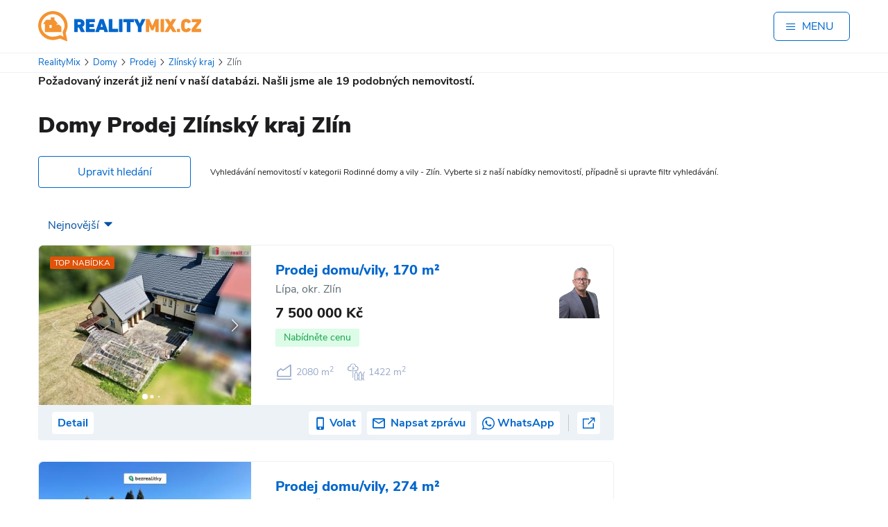

--- FILE ---
content_type: text/html; charset=UTF-8
request_url: https://realitymix.cz/detail/lipa/prodej-rodinne-domy-301m2-zahrada-801m2-lipa-7900694.html
body_size: 33733
content:
<!DOCTYPE html>
<html lang="cs" class='no-js '>
    <head>
        <link rel="dns-prefetch" href="//st.rmix.cz" >
        <link rel="dns-prefetch" href="//st.realitymix.cz" >
        <link rel="dns-prefetch" href="//tralala.dalten.cz" >
        <link rel="dns-prefetch" href="//www.google.com" >
        <link rel="dns-prefetch" href="//www.google.cz" >
        <link rel="dns-prefetch" href="//partner.googleadservices.com" >
        <link rel="dns-prefetch" href="//pagead2.googlesyndication.com" >
        <link rel="dns-prefetch" href="//www.googletagmanager.com" >
        <link rel="dns-prefetch" href="//c.imedia.cz" >
        <link rel="dns-prefetch" href="//c.seznam.cz" >
        <link rel="dns-prefetch" href="//www.googleadservices.com" >
        <link rel="dns-prefetch" href="//www.google-analytics.com" >
        <link rel="dns-prefetch" href="//googleads.g.doubleclick.net" >
        <link rel="dns-prefetch" href="//fonts.googleapis.com" >
        <link rel="dns-prefetch" href="//www.gstatic.com" >
        <link rel="dns-prefetch" href="//tpc.googlesyndication.com" >
        <script type="text/javascript" src="https://cc.dalten.cz/ccJsNoD/?token=a60e65c696e6833247de3d9fd5e1512109d4870b"  data-consentType="necessary"></script>
        <script data-consentType="necessary">
            document.querySelector("html").classList.remove("no-js");
        </script>

                    <meta charset="utf-8" />
	        <meta http-equiv="x-ua-compatible" content="ie=edge">
            <meta name="viewport" content="width=device-width, initial-scale=1" />
            <link rel="apple-touch-icon" sizes="180x180" href="//realitymix.cz/build/images/favicons/apple-touch-icon.4b244052.png">
            <link rel="icon" type="image/png" sizes="32x32" href="//realitymix.cz/build/images/favicons/favicon-32x32.113a39bd.png">
            <link rel="icon" type="image/png" sizes="16x16" href="//realitymix.cz/build/images/favicons/favicon-16x16.f6e15875.png">
            <link rel="manifest" href="//realitymix.cz/build/images/favicons/site.a96905eb.webmanifest">
            <link rel="mask-icon" href="//realitymix.cz/build/images/favicons/safari-pinned-tab.bb95f0c5.svg" color="#5bbad5">
            <link rel="shortcut icon" href="//realitymix.cz/build/images/favicons/favicon.b056cc97.ico">
            <meta name="msapplication-TileColor" content="#da532c">
            <meta name="msapplication-config" content="//realitymix.cz/build/images/favicons/browserconfig.653998e1.xml">
            <meta name="theme-color" content="#ffffff">

            <link rel="preload" as="font" crossorigin="anonymous" href="//realitymix.cz/build/fonts/nunito-sans-v5-latin_latin-ext-900.6ddf6d51.woff2">
            <link rel="preload" as="font" crossorigin="anonymous" href="//realitymix.cz/build/fonts/nunito-sans-v5-latin_latin-ext-regular.d72a236f.woff2">
            <link rel="preload" as="font" crossorigin="anonymous" href="//realitymix.cz/build/fonts/nunito-sans-v5-latin_latin-ext-800.18702eae.woff2">

                        
                                        <title>Rodinné domy a vily - Zlín  | RealityMIX</title>
                <meta property="og:title" content="Rodinné domy a vily - Zlín  | RealityMIX" />
                        
                                        <meta name="description" content="Domy, Prodej, Zlínský kraj, Zlín, přehledný výpis nemovitostí z lokality dle zadaného filtru. Vyberte si z naší nabídky nemovitostí, případně si upravte filtr vyhledávání. , v katalogu nemovitostí RealityMIX" />
                <meta name="og:description" content="Domy, Prodej, Zlínský kraj, Zlín, přehledný výpis nemovitostí z lokality dle zadaného filtru. Vyberte si z naší nabídky nemovitostí, případně si upravte filtr vyhledávání. , v katalogu nemovitostí RealityMIX" />
                        
                                        <meta property="og:image" content="//realitymix.cz/build/images/rmix_og-image_01-2020.a62818e5.jpg">
                        
            <meta name="twitter:card" content="summary_large_image">
            <meta property="og:site_name" content="RealityMIX">
            <meta property="og:type" content="website" />

                                        <link rel="canonical" href="/vyhledavani/r-3705-zlin/zlinsky/prodej-domy_vily.html">
                <meta property="og:url" content="/vyhledavani/r-3705-zlin/zlinsky/prodej-domy_vily.html" />
                        
                                <link rel="stylesheet" href="//realitymix.cz/build/app.2d51e3dc.css">
            
    
	<link rel="stylesheet" href="//realitymix.cz/build/app-carousel.f2a22d11.css">

                <script type="application/ld+json">
                {
                    "@context": "https://schema.org",
                    "@type": "BreadcrumbList",
                    "itemListElement":
                    [
                                                                        {
                            "@type": "ListItem",
                            "position": 1,
                            "item":
                            {
                                "@id": "https://realitymix.cz/",
                                "name": "RealityMix"
                            }
                        } ,                                                                         {
                            "@type": "ListItem",
                            "position": 2,
                            "item":
                            {
                                "@id": "https://realitymix.cz/reality/domy",
                                "name": "Domy"
                            }
                        } ,                                                                         {
                            "@type": "ListItem",
                            "position": 3,
                            "item":
                            {
                                "@id": "https://realitymix.cz/reality/domy/prodej",
                                "name": "Prodej"
                            }
                        } ,                                                                         {
                            "@type": "ListItem",
                            "position": 4,
                            "item":
                            {
                                "@id": "https://realitymix.cz/reality/domy/prodej/zlinsky",
                                "name": "Zlínský kraj"
                            }
                        } ,                                                                         {
                            "@type": "ListItem",
                            "position": 5,
                            "item":
                            {
                                "@id": "https://realitymix.cz/reality/domy/prodej/zlinsky/zlin",
                                "name": "Zlín"
                            }
                        }                                                                     ]
                }
             </script>


                            <script type="text/javascript" data-consentType="analytics">
                    /**
                     * Namespace.
                     * @type {Object}.
                     */
                    (function(i,s,o,g,r,a,m){i['GoogleAnalyticsObject']=r;i[r]=i[r]||function(){
                        (i[r].q=i[r].q||[]).push(arguments)},i[r].l=1*new Date();a=s.createElement(o),
                            m=s.getElementsByTagName(o)[0];a.async=1;a.src=g;m.parentNode.insertBefore(a,m)
                    })(window,document,'script','//www.google-analytics.com/analytics.js','ga');

                    ga('create', 'UA-5493037-1', 'auto'); // First
                    ga('create', 'UA-8453291-1', 'auto', 'second'); // Second
                    ga('require', 'linker');
                    ga('linker:autoLink', ['.realitymix.cz']);
                    ga('send', 'pageview');
                    ga('second.send', 'pageview')

                </script>

                <!-- Google tag (gtag.js) -->
                <script async src="https://www.googletagmanager.com/gtag/js?id=G-FKZ4Q58MPW" data-consentType="analytics"></script>
                <script data-consentType="analytics">
                    window.dataLayer = window.dataLayer || [];
                    function gtag(){dataLayer.push(arguments);}
                    gtag('js', new Date());
                    gtag('config', 'G-FKZ4Q58MPW');
                </script>

                <!-- Google tag (gtag.js) -->
                <script async src="https://www.googletagmanager.com/gtag/js?id=G-QTCJM1WKQH" data-consentType="analytics"></script>
                <script data-consentType="analytics">
                    window.dataLayer = window.dataLayer || [];
                    function gtag(){dataLayer.push(arguments);}
                    gtag('js', new Date());
                    gtag('config', 'G-QTCJM1WKQH');
                </script>

                <script async src="https://pagead2.googlesyndication.com/pagead/js/adsbygoogle.js?client=ca-pub-2373331644082497" crossorigin="anonymous" data-consentType="necessary"></script>
                <script data-consentType="necessary">
                    (window.adsbygoogle = window.adsbygoogle || []).requestNonPersonalizedAds=CCisMarketingConsented() ? 0 : 1;
                </script>
            <!-- Google Tag Manager -->
            <script async data-consentType="analytics">(function(w,d,s,l,i){w[l]=w[l]||[];w[l].push({'gtm.start':
                            new Date().getTime(),event:'gtm.js'});var f=d.getElementsByTagName(s)[0],
                        j=d.createElement(s),dl=l!='dataLayer'?'&l='+l:'';j.async=true;j.src=
                        'https://www.googletagmanager.com/gtm.js?id='+i+dl;f.parentNode.insertBefore(j,f);
                })(window,document,'script','dataLayer','GTM-K25CFM8');</script>
            <!-- End Google Tag Manager -->


            <script type="text/javascript" data-consentType="marketing">
                    /* <![CDATA[ */
                    var seznam_retargeting_id = 106957;
                    /* ]]> */
                </script>
                <script async type="text/javascript" src="//c.imedia.cz/js/retargeting.js"  data-consentType="marketing"></script>
                    
	
        <style type="text/css">
            @media (min-width:970px) {
                .app-wrapper .advert-container {
                    height: 298px !important;
                    min-height: 298px !important;
                    margin-top:10px;
                }
            }
            @media (max-width:969px) {
                .app-wrapper .advert-container {
                    height: 343px !important;
                    min-height: 343px !important;
                    margin-top:10px;
                }
            }
            .Gleaderboard {
                width: 970px; height: 318px;
            }
        </style>
    </head>
    <body class="text-body-dark font-sans">
    <!-- Google Tag Manager (noscript) -->
    <noscript><iframe src="https://www.googletagmanager.com/ns.html?id=GTM-K25CFM8"  data-consentType="analytics"
                      height="0" width="0" style="display:none;visibility:hidden"></iframe></noscript>
    <!-- End Google Tag Manager (noscript) -->
                    





                <div class="app-wrapper" data-scroll-to-target='top'>
            
                                                <div x-data="{ isMenuOpen: false }">
	<div class="flex items-center justify-between mx-auto max-w-screen-xl py-3 md:py-4 px-4 lg:px-0 bg-white" >
		<a class="block" href="https://realitymix.cz/">
			<img src="//realitymix.cz/build/images/layout-2023/rmix-logo.616bc65c.svg" class="w-[210px] md:w-[235px]" alt=" RealityMIX.cz" />
		</a>

		<button class="flex self-center items-center py-2 px-4 border border-solid border-secondary rounded-md text-secondary" @click="isMenuOpen = !isMenuOpen" style="min-width: 110px;">
			<span class="icon-menu mr-2" aria-hidden="true" x-show="!isMenuOpen" style="width:16px; height:16px;"></span>
			<span class="icon-ukonceni text-xs mr-2" aria-hidden="true" x-show="isMenuOpen"></span>
			<span class="font-medium text-uppercase">Menu</span>
		</button>
	</div>

	<div class="hidden relative z-[5000]" x-init="$el.classList.remove('hidden')" x-show="isMenuOpen" aria-labelledby="slide-over-title" role="dialog" aria-modal="true">
		<div class="fixed inset-0 bg-gray-500 bg-opacity-75 transition-opacity"></div>

		<div class="fixed inset-0 overflow-hidden" @click="isMenuOpen = !isMenuOpen">
			<div class="absolute inset-0 overflow-hidden">
				<div class="pointer-events-none fixed inset-y-0 right-0 flex max-w-full pl-10">
					
					<div class="pointer-events-auto w-screen max-w-md text-white">
						<div class="flex h-full flex-col overflow-y-scroll bg-secondary py-6 shadow-xl">
							<div class="px-4 sm:px-6">
								<div class="flex items-center justify-between">
									<h2 class="pl-4 text-3xl font-semibold leading-6" id="slide-over-title">MENU</h2>
									<div class="ml-3 flex h-7 items-center">
										<button type="button" class="ml-auto rounded-md text-white hover:text-gray-200 focus:outline-none focus:ring-2 focus:ring-indigo-500 focus:ring-offset-2">
											<span class="sr-only">Close panel</span>
											<svg class="h-6 w-6" fill="none" viewBox="0 0 24 24" stroke-width="1.5" stroke="currentColor" aria-hidden="true">
												<path stroke-linecap="round" stroke-linejoin="round" d="M6 18L18 6M6 6l12 12" />
											</svg>
										</button>
									</div>
								</div>
							</div>
							<div class="relative mt-6 flex-1 px-4 sm:px-6">
								<div class="relative px-4 pt-8 pb-20">
									<ul class="mt-4 mb-2">
										<li class="border-b border-transparent">
											<a class="block py-2 px-2  hover:bg-white/20" href="https://realitymix.cz/prihlaseni.php"  rel="nofollow" >Přihlášení pro realitní kancelář</a>
										</li>
										<li class="border-b border-transparent">
											<a class="block py-2 px-2  hover:bg-white/20" href="https://realitymix.cz/registrace-po.php">Registrace realitní kanceláře</a>
										</li>
										<li class="border-b border-transparent">
											<a class="block py-2 px-2 text-lg  hover:bg-white/20" href="https://realitymix.cz/adresar-realitni-kancelare.php">Adresář realitních kanceláří</a>
										</li>
									</ul>
									<ul>
										<li>
											<a href="https://realitymix.cz/vypis-nabidek/#filter" class="block py-3 px-2 text-lg font-extrabold hover:bg-white/20 border-b border-t border-solid border-white/50">Hledat nemovitost</a>
										</li>
										<li>
											<a href="/chci-prodat-pronajmout#/varianta" class="block py-3 px-2 text-lg font-extrabold hover:bg-white/20 border-b border-solid border-white/50">Nabídnout nemovitost</a>
										</li>
									</ul>
									<ul class="mt-4">
										<li class="border-b border-transparent">
											<a class="block py-2 px-2 text-lg  hover:bg-white/20" href="https://realitnibalicek.cz" target="_blank">Služby pro realitní kanceláře</a>
										</li>
									</ul>
									<ul class="mt-2 mb-2 border-b border-white/50">
										<li class="ml-5 border-b border-transparent">
											<a class="block py-2 px-2   hover:bg-white/20" href="https://realexpresweb.cz" target="_blank">Web realitní kanceláře</a>
										</li>
										<li class="ml-5 border-b border-transparent">
											<a class="block py-2 px-2  hover:bg-white/20" href="https://osobniwebmaklere.cz/">Web Makléře</a>
										</li>
										<li class="ml-5 border-b border-transparent">
											<a class="block py-2 px-2  hover:bg-white/20" href="https://webnem.cz/">Web nemovitosti</a>
										</li>
										<li class="ml-5 border-b border-transparent">
											<a class="block py-2 px-2  hover:bg-white/20" href="https://rmixmls.cz/">RMIX MLS</a>
										</li>
										<li class="ml-5 border-b border-transparent">
											<a class="block py-2 px-2  hover:bg-white/20" href="https://irest.cz/">Realitní software IREST</a>
										</li>
									</ul>
									<ul class="mt-2 mb-2 border-b border-white/50">
										<li class="mt-2 border-b border-transparent">
											<a class="block py-2 px-2 hover:bg-white/20" href="https://realitymix.cz/multimedia-realitni-clanky.php">Realitní články RealityMIX</a>
										</li>
										<li class="border-b border-transparent">
											<a class="block py-2 px-2 hover:bg-white/20" href="https://blog.realitymix.cz/">Blog RealityMIX</a>
										</li>
										<li class="border-b border-transparent">
											<a class="block py-2 px-2 hover:bg-white/20" href="https://realitymix.cz/statistika-nemovitosti/">Statistika nemovitostí</a>
										</li>
										<li class="border-b border-transparent">
											<a class="block py-2 px-2 hover:bg-white/20" href="https://realitymix.cz/cenik/">Ceník</a>
										</li>
									</ul>
									<ul class="mt-2 " >
										<li class="border-b border-transparent">
											<a class="block py-2 px-2  hover:bg-white/20" href="https://realitymix.cz/o-nas.php">O RealityMIXu</a>
										</li>
										<li class="border-b border-transparent">
											<a class="block py-2 px-2  hover:bg-white/20" href="https://realitymix.cz/cookies">Cookies</a>
										</li>
										<li class="border-b border-transparent">
											<a class="block py-2 px-2  hover:bg-white/20" href="#" onclick="return ccOpenCbox();">Nastavení soukromí</a>
										</li>
										<li class="border-b border-transparent">
											<a class="block py-2 px-2  hover:bg-white/20" href="https://realitymix.cz/zasady-ochrany-osobnich-udaju">Ochrana osobních údajů</a>
										</li>
									</ul>

									<div class="absolute bottom-8">
										<p class="text-xs">&copy; 1999&ndash;2026 DALTEN media s.r.o.</p>
									</div>
								</div>
							</div>
						</div>
					</div>
					
				</div>
			</div>
		</div>
	</div>
	

</div>
                            
            	<span id="id_queue" data-ids="[{&quot;nabidka_id&quot;:8370471,&quot;seo_nazev&quot;:&quot;prodej-rodinneho-domu&quot;,&quot;seo_mesto&quot;:&quot;lipa&quot;},{&quot;nabidka_id&quot;:8474675,&quot;seo_nazev&quot;:&quot;prodej-domu-274-m-pozemek-1-223-m&quot;,&quot;seo_mesto&quot;:&quot;zelechovice-nad-drevnici&quot;},{&quot;nabidka_id&quot;:8470861,&quot;seo_nazev&quot;:&quot;radovy-rd-165m2-se-dvema-byty-pozemek-404m2-halenkovice&quot;,&quot;seo_mesto&quot;:&quot;halenkovice&quot;},{&quot;nabidka_id&quot;:8436887,&quot;seo_nazev&quot;:&quot;prodej-rodinneho-domu-dlouha-slavicin&quot;,&quot;seo_mesto&quot;:&quot;slavicin&quot;},{&quot;nabidka_id&quot;:8455257,&quot;seo_nazev&quot;:&quot;prodej-domu-4-kk-se-dvema-parkovacimi-misty-rackova-u-zlina&quot;,&quot;seo_mesto&quot;:&quot;rackova&quot;},{&quot;nabidka_id&quot;:8452979,&quot;seo_nazev&quot;:&quot;prodej-rodinny-dum-86&quot;,&quot;seo_mesto&quot;:&quot;slusovice&quot;},{&quot;nabidka_id&quot;:8445245,&quot;seo_nazev&quot;:&quot;prodej-rodinneho-domu-bohuslavice-u-zlina&quot;,&quot;seo_mesto&quot;:&quot;bohuslavice-u-zlina&quot;},{&quot;nabidka_id&quot;:8438553,&quot;seo_nazev&quot;:&quot;prodej-rodinneho-domu-118-m-vizovice-chrastesov&quot;,&quot;seo_mesto&quot;:&quot;vizovice&quot;},{&quot;nabidka_id&quot;:8343931,&quot;seo_nazev&quot;:&quot;prodej-rodinne-domy-120-m-hvozdna&quot;,&quot;seo_mesto&quot;:&quot;hvozdna&quot;},{&quot;nabidka_id&quot;:8401453,&quot;seo_nazev&quot;:&quot;batovsky-jednodomek-v-udrzovanem-stavu-s-dispozici-3-1-110-m2-castecne-podsklepeny-a-se-zahradou&quot;,&quot;seo_mesto&quot;:&quot;zlin&quot;},{&quot;nabidka_id&quot;:8369889,&quot;seo_nazev&quot;:&quot;prodej-rodinneho-domu-91-m-zlin-ul-pasecky-zleb&quot;,&quot;seo_mesto&quot;:&quot;zlin&quot;},{&quot;nabidka_id&quot;:8312095,&quot;seo_nazev&quot;:&quot;prodej-moderni-novostavby-drevostavby-v-kasave&quot;,&quot;seo_mesto&quot;:&quot;kasava&quot;},{&quot;nabidka_id&quot;:8286165,&quot;seo_nazev&quot;:&quot;prodej-rodinny-dum-7-2-200-m2-lukov-u-zlina&quot;,&quot;seo_mesto&quot;:&quot;lukov&quot;},{&quot;nabidka_id&quot;:8266529,&quot;seo_nazev&quot;:&quot;novostavby-na-mladcove-ve-zline&quot;,&quot;seo_mesto&quot;:&quot;zlin&quot;},{&quot;nabidka_id&quot;:8095989,&quot;seo_nazev&quot;:&quot;rezidence-zalesna-novostavba-rd-zlin-2-etapa&quot;,&quot;seo_mesto&quot;:&quot;zlin&quot;},{&quot;nabidka_id&quot;:7879062,&quot;seo_nazev&quot;:&quot;jednodomek-v-centru-zlina&quot;,&quot;seo_mesto&quot;:&quot;zlin&quot;},{&quot;nabidka_id&quot;:6635724,&quot;seo_nazev&quot;:&quot;nizkoenergeticky-patrovy-rd-4-kk-v-machove-u-otrokovic&quot;,&quot;seo_mesto&quot;:&quot;machova&quot;},{&quot;nabidka_id&quot;:6635537,&quot;seo_nazev&quot;:&quot;rd-4-kk-s-garazi-a-zahradou-v-machove-u-otrokovic&quot;,&quot;seo_mesto&quot;:&quot;machova&quot;},{&quot;nabidka_id&quot;:6633969,&quot;seo_nazev&quot;:&quot;rd-4-kk-se-zahradou-v-machove-u-otrokovic&quot;,&quot;seo_mesto&quot;:&quot;machova&quot;}]"></span>
	<div class="border-y border-solid border-[#ECF2F6] px-4">
	<div class="mx-auto max-w-screen-xl py-1 flex flex-wrap justify-between items-center">
		<ul class="text-[13px]"><li class="inline-block"><a href="https://realitymix.cz/" class="text-secondary hover:underline"><span>RealityMix</span></a><i class="inline-block px-1 icon-chevron-right text-[10px]"></i></li><li class="inline-block"><a href="https://realitymix.cz/reality/domy" class="text-secondary hover:underline"><span>Domy</span></a><i class="inline-block px-1 icon-chevron-right text-[10px]"></i></li><li class="inline-block"><a href="https://realitymix.cz/reality/domy/prodej" class="text-secondary hover:underline"><span>Prodej</span></a><i class="inline-block px-1 icon-chevron-right text-[10px]"></i></li><li class="inline-block"><a href="https://realitymix.cz/reality/domy/prodej/zlinsky" class="text-secondary hover:underline"><span>Zlínský kraj</span></a><i class="inline-block px-1 icon-chevron-right text-[10px]"></i></li><li class="inline-block"><a href="https://realitymix.cz/reality/domy/prodej/zlinsky/zlin" class=" text-body-light no-pointer-events"><span>Zlín</span></a></li></ul>	</div>
</div>


        <div class="block advert-list-top">
        <div class="block__inner">
                <b>Požadovaný inzerát již není v naší databázi. Našli jsme ale <span>19</span> podobných
                        nemovitostí.</b>            </div>
        </div>
    
		

<form name="form" method="get" action="https://realitymix.cz/vypis-nabidek/" class="block offers-filter" data-filter="" x-data="offersFilter()" x-init="init()" @type-selected.window="selectedType = $event.detail; applyTypeClass()" @toggle-filter.window="toggleFilter()" @open-filter.window="openFilter()" @close-filter.window="closeFilter()" x-show="isFilterOpen">

<div class="block__inner">
	<div class="text-center">
		<div
				x-data="categorySelect()"
				@click.outside="open = false"
				class="category-dropdown"
		>
			<!-- button -->
			<button
					type="button"
					@click="open = !open"
					:class="{'category-dropdown__button--open': open}"
					class="category-dropdown__button"
			>
				<span
					x-text="(choices.find(o => o.value === value) || {label: 'Nemovitosti'}).label">
				</span>

				<i class="icon-chevron-down"></i>
			</button>

			<!-- menu -->
			<ul x-show="open" class="category-dropdown__menu">
				<template x-for="opt in choices" :key="opt.value">
					<li
							class="category-dropdown__menu-item"
							:class="{'category-dropdown__menu-item--projects': opt.value === 'projekty'}"
							x-show="opt.value !== value"
							@click="select(opt.value)"
					>
						<a :href="opt.link || opt.seoUrl || '#'"
						   @click.prevent="!opt.link ? select(opt.value) : null"
						   style="display: flex; align-items: center;">
							<img :src="opt.img" alt="">
							<span x-text="opt.label"></span>
						</a>
					</li>
				</template>
			</ul>

			<!-- hidden Symfony field -->
			<div id="form_nemovitost_typ" hidden="hidden" x-ref="nemovitostTyp"
		 ><div class="form-group checkbox"
				 data-current-index="0"><input type="checkbox" id="form_nemovitost_typ_0" name="form[nemovitost_typ][]" value="4" />					<label  for="form_nemovitost_typ_0">
						Byty
					</label>
							</div><div class="form-group checkbox"
				 data-current-index="1"><input type="checkbox" id="form_nemovitost_typ_1" name="form[nemovitost_typ][]" value="6" checked="checked" />					<label  for="form_nemovitost_typ_1">
						Domy
					</label>
							</div><div class="form-group checkbox"
				 data-current-index="2"><input type="checkbox" id="form_nemovitost_typ_2" name="form[nemovitost_typ][]" value="3" />					<label  for="form_nemovitost_typ_2">
						Pozemky
					</label>
							</div><div class="form-group checkbox"
				 data-current-index="3"><input type="checkbox" id="form_nemovitost_typ_3" name="form[nemovitost_typ][]" value="10" />					<label  for="form_nemovitost_typ_3">
						Chaty
					</label>
							</div><div class="form-group checkbox"
				 data-current-index="4"><input type="checkbox" id="form_nemovitost_typ_4" name="form[nemovitost_typ][]" value="m_9_1" />					<label  for="form_nemovitost_typ_4">
						Komerční
					</label>
							</div><div class="form-group checkbox"
				 data-current-index="5"><input type="checkbox" id="form_nemovitost_typ_5" name="form[nemovitost_typ][]" value="m_9_2" />					<label  for="form_nemovitost_typ_5">
						Ostatní
					</label>
							</div>			</div>
		</div>
	</div>

	
	<div class="advert-type-radio">
								
			<div class="form-group">
				<input type="radio" id="form_inzerat_typ_0" name="form[inzerat_typ]" value="1" checked="checked" />
								<label for="form_inzerat_typ_0">Prodej</label>
			</div>
								
			<div class="form-group">
				<input type="radio" id="form_inzerat_typ_1" name="form[inzerat_typ]" value="2" />
								<label for="form_inzerat_typ_1">Pronájem</label>
			</div>
								
			<div class="form-group">
				<input type="radio" id="form_inzerat_typ_2" name="form[inzerat_typ]" value="0" />
								<label for="form_inzerat_typ_2">Vše</label>
			</div>
			</div>

		
<div x-data="addressFilterHandler()" x-init="init()" @change="refreshAddressState()"
     data-map-data-url="/filter/map.json">
	<div class="offers-filter-input__row">
		<div class="offers-filter-input__row-label"><h4><label for="form_adresa_stat">Stát</label>
		</h4></div>
		<div class="offers-filter-input__row-content offers-filter-input__row-content--select"><select id="form_adresa_stat" name="form[adresa_stat]" x-model="selectedCountry"><option value="CZ">Česká republika</option><option value="XX">V zahraničí</option><option value="YY">Všechny státy</option><option value="DE">Německo</option><option value="AL">Albánie</option><option value="BG">Bulharsko</option><option value="ME">Černá Hora</option><option value="HR">Chorvatsko</option><option value="DO">Dominikánská republika</option><option value="EG">Egypt</option><option value="FR">Francie</option><option value="GE">Gruzie</option><option value="IT">Itálie</option><option value="CV">Kapverdy</option><option value="CR">Kostarika</option><option value="CY">Kypr</option><option value="HU">Maďarsko</option><option value="MX">Mexiko</option><option value="NO">Norsko</option><option value="PL">Polsko</option><option value="PT">Portugalsko</option><option value="AT">Rakousko</option><option value="GR">Řecko</option><option value="SK">Slovenská Republika</option><option value="SI">Slovinsko</option><option value="ES">Španělsko</option><option value="AE">Spojené arabské emiráty</option><option value="US">Spojené státy americké</option><option value="CH">Švýcarsko</option><option value="TH">Thajsko</option><option value="TR">Turecko</option><option value="UA">Ukrajina</option><option value="GB">Velká Británie</option></select></div>
	</div>

	<div class="offers-filter-input__row" x-show="selectedCountry === 'CZ'" x-transition.opacity x-hide>
		<div class="offers-filter-input__row-label">
			<h4>Kraj</h4>
		</div>

		<div class="offers-filter-input__row-content">
							<div class="location-buttons-aka-checkboxes" data-county-choices>
					<div>
									<button type="button"
							class="location-buttons-aka-checkboxes__button"
							:class="{'location-buttons-aka-checkboxes__button--active': isCountySelected('19')}"
							@click="toggleCounty('19')"
							data-region="19">
						Hl. m. Praha
					</button>
								<input type="checkbox" id="form_adresa_kraj_id_0" name="form[adresa_kraj_id][]" data-region="19" style="display: none;" value="19" />
			</div>
					<div>
									<button type="button"
							class="location-buttons-aka-checkboxes__button"
							:class="{'location-buttons-aka-checkboxes__button--active': isCountySelected('35')}"
							@click="toggleCounty('35')"
							data-region="35">
						Jihočeský
					</button>
								<input type="checkbox" id="form_adresa_kraj_id_1" name="form[adresa_kraj_id][]" data-region="35" style="display: none;" value="35" />
			</div>
					<div>
									<button type="button"
							class="location-buttons-aka-checkboxes__button"
							:class="{'location-buttons-aka-checkboxes__button--active': isCountySelected('116')}"
							@click="toggleCounty('116')"
							data-region="116">
						Jihomoravský
					</button>
								<input type="checkbox" id="form_adresa_kraj_id_2" name="form[adresa_kraj_id][]" data-region="116" style="display: none;" value="116" />
			</div>
					<div>
									<button type="button"
							class="location-buttons-aka-checkboxes__button"
							:class="{'location-buttons-aka-checkboxes__button--active': isCountySelected('51')}"
							@click="toggleCounty('51')"
							data-region="51">
						Karlovarský
					</button>
								<input type="checkbox" id="form_adresa_kraj_id_3" name="form[adresa_kraj_id][]" data-region="51" style="display: none;" value="51" />
			</div>
					<div>
									<button type="button"
							class="location-buttons-aka-checkboxes__button"
							:class="{'location-buttons-aka-checkboxes__button--active': isCountySelected('86')}"
							@click="toggleCounty('86')"
							data-region="86">
						Královéhradecký
					</button>
								<input type="checkbox" id="form_adresa_kraj_id_4" name="form[adresa_kraj_id][]" data-region="86" style="display: none;" value="86" />
			</div>
					<div>
									<button type="button"
							class="location-buttons-aka-checkboxes__button"
							:class="{'location-buttons-aka-checkboxes__button--active': isCountySelected('78')}"
							@click="toggleCounty('78')"
							data-region="78">
						Liberecký
					</button>
								<input type="checkbox" id="form_adresa_kraj_id_5" name="form[adresa_kraj_id][]" data-region="78" style="display: none;" value="78" />
			</div>
					<div>
									<button type="button"
							class="location-buttons-aka-checkboxes__button"
							:class="{'location-buttons-aka-checkboxes__button--active': isCountySelected('132')}"
							@click="toggleCounty('132')"
							data-region="132">
						Moravskoslezský
					</button>
								<input type="checkbox" id="form_adresa_kraj_id_6" name="form[adresa_kraj_id][]" data-region="132" style="display: none;" value="132" />
			</div>
					<div>
									<button type="button"
							class="location-buttons-aka-checkboxes__button"
							:class="{'location-buttons-aka-checkboxes__button--active': isCountySelected('124')}"
							@click="toggleCounty('124')"
							data-region="124">
						Olomoucký
					</button>
								<input type="checkbox" id="form_adresa_kraj_id_7" name="form[adresa_kraj_id][]" data-region="124" style="display: none;" value="124" />
			</div>
					<div>
									<button type="button"
							class="location-buttons-aka-checkboxes__button"
							:class="{'location-buttons-aka-checkboxes__button--active': isCountySelected('94')}"
							@click="toggleCounty('94')"
							data-region="94">
						Pardubický
					</button>
								<input type="checkbox" id="form_adresa_kraj_id_8" name="form[adresa_kraj_id][]" data-region="94" style="display: none;" value="94" />
			</div>
					<div>
									<button type="button"
							class="location-buttons-aka-checkboxes__button"
							:class="{'location-buttons-aka-checkboxes__button--active': isCountySelected('43')}"
							@click="toggleCounty('43')"
							data-region="43">
						Plzeňský
					</button>
								<input type="checkbox" id="form_adresa_kraj_id_9" name="form[adresa_kraj_id][]" data-region="43" style="display: none;" value="43" />
			</div>
					<div>
									<button type="button"
							class="location-buttons-aka-checkboxes__button"
							:class="{'location-buttons-aka-checkboxes__button--active': isCountySelected('27')}"
							@click="toggleCounty('27')"
							data-region="27">
						Středočeský
					</button>
								<input type="checkbox" id="form_adresa_kraj_id_10" name="form[adresa_kraj_id][]" data-region="27" style="display: none;" value="27" />
			</div>
					<div>
									<button type="button"
							class="location-buttons-aka-checkboxes__button"
							:class="{'location-buttons-aka-checkboxes__button--active': isCountySelected('60')}"
							@click="toggleCounty('60')"
							data-region="60">
						Ústecký
					</button>
								<input type="checkbox" id="form_adresa_kraj_id_11" name="form[adresa_kraj_id][]" data-region="60" style="display: none;" value="60" />
			</div>
					<div>
									<button type="button"
							class="location-buttons-aka-checkboxes__button"
							:class="{'location-buttons-aka-checkboxes__button--active': isCountySelected('108')}"
							@click="toggleCounty('108')"
							data-region="108">
						Vysočina
					</button>
								<input type="checkbox" id="form_adresa_kraj_id_12" name="form[adresa_kraj_id][]" data-region="108" style="display: none;" value="108" />
			</div>
					<div>
									<button type="button"
							class="location-buttons-aka-checkboxes__button"
							:class="{'location-buttons-aka-checkboxes__button--active': isCountySelected('141')}"
							@click="toggleCounty('141')"
							data-region="141">
						Zlínský
					</button>
								<input type="checkbox" id="form_adresa_kraj_id_13" name="form[adresa_kraj_id][]" data-region="141" style="display: none;" value="141" checked="checked" />
			</div>
			</div>


						<div x-show="mapDataReady" x-transition.opacity class="location-map-container">
				<svg xmlns="http://www.w3.org/2000/svg" viewBox="0 0 779 448.305"
					 class="location-map-svg" width="779" height="448.305">
											<g class="location-map-svg__g"
						   :class="{'location-map-svg__g--active': isCountySelected('19')}"
						   x-show="mapData && mapData['19']">
							<a href="#" 
							   @click.prevent="toggleCounty('19')">
								<path :d="mapData?.['19']?.svgPath || ''" 
									  :transform="mapData?.['19']?.transform || ''"/>
								<text :x="mapData?.['19']?.label?.position?.x || 0" 
									  :y="mapData?.['19']?.label?.position?.y || 0"
									  class="location-map-svg__g-text"
									  x-text="mapData?.['19']?.label?.name || 'Hl. m. Praha'">
								</text>
							</a>
						</g>
											<g class="location-map-svg__g"
						   :class="{'location-map-svg__g--active': isCountySelected('35')}"
						   x-show="mapData && mapData['35']">
							<a href="#" 
							   @click.prevent="toggleCounty('35')">
								<path :d="mapData?.['35']?.svgPath || ''" 
									  :transform="mapData?.['35']?.transform || ''"/>
								<text :x="mapData?.['35']?.label?.position?.x || 0" 
									  :y="mapData?.['35']?.label?.position?.y || 0"
									  class="location-map-svg__g-text"
									  x-text="mapData?.['35']?.label?.name || 'Jihočeský'">
								</text>
							</a>
						</g>
											<g class="location-map-svg__g"
						   :class="{'location-map-svg__g--active': isCountySelected('116')}"
						   x-show="mapData && mapData['116']">
							<a href="#" 
							   @click.prevent="toggleCounty('116')">
								<path :d="mapData?.['116']?.svgPath || ''" 
									  :transform="mapData?.['116']?.transform || ''"/>
								<text :x="mapData?.['116']?.label?.position?.x || 0" 
									  :y="mapData?.['116']?.label?.position?.y || 0"
									  class="location-map-svg__g-text"
									  x-text="mapData?.['116']?.label?.name || 'Jihomoravský'">
								</text>
							</a>
						</g>
											<g class="location-map-svg__g"
						   :class="{'location-map-svg__g--active': isCountySelected('51')}"
						   x-show="mapData && mapData['51']">
							<a href="#" 
							   @click.prevent="toggleCounty('51')">
								<path :d="mapData?.['51']?.svgPath || ''" 
									  :transform="mapData?.['51']?.transform || ''"/>
								<text :x="mapData?.['51']?.label?.position?.x || 0" 
									  :y="mapData?.['51']?.label?.position?.y || 0"
									  class="location-map-svg__g-text"
									  x-text="mapData?.['51']?.label?.name || 'Karlovarský'">
								</text>
							</a>
						</g>
											<g class="location-map-svg__g"
						   :class="{'location-map-svg__g--active': isCountySelected('86')}"
						   x-show="mapData && mapData['86']">
							<a href="#" 
							   @click.prevent="toggleCounty('86')">
								<path :d="mapData?.['86']?.svgPath || ''" 
									  :transform="mapData?.['86']?.transform || ''"/>
								<text :x="mapData?.['86']?.label?.position?.x || 0" 
									  :y="mapData?.['86']?.label?.position?.y || 0"
									  class="location-map-svg__g-text"
									  x-text="mapData?.['86']?.label?.name || 'Královéhradecký'">
								</text>
							</a>
						</g>
											<g class="location-map-svg__g"
						   :class="{'location-map-svg__g--active': isCountySelected('78')}"
						   x-show="mapData && mapData['78']">
							<a href="#" 
							   @click.prevent="toggleCounty('78')">
								<path :d="mapData?.['78']?.svgPath || ''" 
									  :transform="mapData?.['78']?.transform || ''"/>
								<text :x="mapData?.['78']?.label?.position?.x || 0" 
									  :y="mapData?.['78']?.label?.position?.y || 0"
									  class="location-map-svg__g-text"
									  x-text="mapData?.['78']?.label?.name || 'Liberecký'">
								</text>
							</a>
						</g>
											<g class="location-map-svg__g"
						   :class="{'location-map-svg__g--active': isCountySelected('132')}"
						   x-show="mapData && mapData['132']">
							<a href="#" 
							   @click.prevent="toggleCounty('132')">
								<path :d="mapData?.['132']?.svgPath || ''" 
									  :transform="mapData?.['132']?.transform || ''"/>
								<text :x="mapData?.['132']?.label?.position?.x || 0" 
									  :y="mapData?.['132']?.label?.position?.y || 0"
									  class="location-map-svg__g-text"
									  x-text="mapData?.['132']?.label?.name || 'Moravskoslezský'">
								</text>
							</a>
						</g>
											<g class="location-map-svg__g"
						   :class="{'location-map-svg__g--active': isCountySelected('124')}"
						   x-show="mapData && mapData['124']">
							<a href="#" 
							   @click.prevent="toggleCounty('124')">
								<path :d="mapData?.['124']?.svgPath || ''" 
									  :transform="mapData?.['124']?.transform || ''"/>
								<text :x="mapData?.['124']?.label?.position?.x || 0" 
									  :y="mapData?.['124']?.label?.position?.y || 0"
									  class="location-map-svg__g-text"
									  x-text="mapData?.['124']?.label?.name || 'Olomoucký'">
								</text>
							</a>
						</g>
											<g class="location-map-svg__g"
						   :class="{'location-map-svg__g--active': isCountySelected('94')}"
						   x-show="mapData && mapData['94']">
							<a href="#" 
							   @click.prevent="toggleCounty('94')">
								<path :d="mapData?.['94']?.svgPath || ''" 
									  :transform="mapData?.['94']?.transform || ''"/>
								<text :x="mapData?.['94']?.label?.position?.x || 0" 
									  :y="mapData?.['94']?.label?.position?.y || 0"
									  class="location-map-svg__g-text"
									  x-text="mapData?.['94']?.label?.name || 'Pardubický'">
								</text>
							</a>
						</g>
											<g class="location-map-svg__g"
						   :class="{'location-map-svg__g--active': isCountySelected('43')}"
						   x-show="mapData && mapData['43']">
							<a href="#" 
							   @click.prevent="toggleCounty('43')">
								<path :d="mapData?.['43']?.svgPath || ''" 
									  :transform="mapData?.['43']?.transform || ''"/>
								<text :x="mapData?.['43']?.label?.position?.x || 0" 
									  :y="mapData?.['43']?.label?.position?.y || 0"
									  class="location-map-svg__g-text"
									  x-text="mapData?.['43']?.label?.name || 'Plzeňský'">
								</text>
							</a>
						</g>
											<g class="location-map-svg__g"
						   :class="{'location-map-svg__g--active': isCountySelected('27')}"
						   x-show="mapData && mapData['27']">
							<a href="#" 
							   @click.prevent="toggleCounty('27')">
								<path :d="mapData?.['27']?.svgPath || ''" 
									  :transform="mapData?.['27']?.transform || ''"/>
								<text :x="mapData?.['27']?.label?.position?.x || 0" 
									  :y="mapData?.['27']?.label?.position?.y || 0"
									  class="location-map-svg__g-text"
									  x-text="mapData?.['27']?.label?.name || 'Středočeský'">
								</text>
							</a>
						</g>
											<g class="location-map-svg__g"
						   :class="{'location-map-svg__g--active': isCountySelected('60')}"
						   x-show="mapData && mapData['60']">
							<a href="#" 
							   @click.prevent="toggleCounty('60')">
								<path :d="mapData?.['60']?.svgPath || ''" 
									  :transform="mapData?.['60']?.transform || ''"/>
								<text :x="mapData?.['60']?.label?.position?.x || 0" 
									  :y="mapData?.['60']?.label?.position?.y || 0"
									  class="location-map-svg__g-text"
									  x-text="mapData?.['60']?.label?.name || 'Ústecký'">
								</text>
							</a>
						</g>
											<g class="location-map-svg__g"
						   :class="{'location-map-svg__g--active': isCountySelected('108')}"
						   x-show="mapData && mapData['108']">
							<a href="#" 
							   @click.prevent="toggleCounty('108')">
								<path :d="mapData?.['108']?.svgPath || ''" 
									  :transform="mapData?.['108']?.transform || ''"/>
								<text :x="mapData?.['108']?.label?.position?.x || 0" 
									  :y="mapData?.['108']?.label?.position?.y || 0"
									  class="location-map-svg__g-text"
									  x-text="mapData?.['108']?.label?.name || 'Vysočina'">
								</text>
							</a>
						</g>
											<g class="location-map-svg__g"
						   :class="{'location-map-svg__g--active': isCountySelected('141')}"
						   x-show="mapData && mapData['141']">
							<a href="#" 
							   @click.prevent="toggleCounty('141')">
								<path :d="mapData?.['141']?.svgPath || ''" 
									  :transform="mapData?.['141']?.transform || ''"/>
								<text :x="mapData?.['141']?.label?.position?.x || 0" 
									  :y="mapData?.['141']?.label?.position?.y || 0"
									  class="location-map-svg__g-text"
									  x-text="mapData?.['141']?.label?.name || 'Zlínský'">
								</text>
							</a>
						</g>
									</svg>
			</div>
		</div>
	</div>

				<div class="offers-filter-input__row"
			 x-show="isCountySelected('19')">
			<div class="offers-filter-input__row-label">
				<h4>Hl. m. Praha</h4>
			</div>
			<div class="offers-filter-input__row-content offers-filter-input__row-content--checkboxes">
				<div id="form_adresa_region_id_19" @change="handleRegionChange($event)"
		 ><div class="form-group checkbox"
				 data-current-index="0"><input type="checkbox" id="form_adresa_region_id_19_0" name="form[adresa_region_id][19][]" data-parent-county-id="19" value="19" />					<label  for="form_adresa_region_id_19_0">
						Praha 1
					</label>
							</div><div class="form-group checkbox"
				 data-current-index="1"><input type="checkbox" id="form_adresa_region_id_19_1" name="form[adresa_region_id][19][]" data-parent-county-id="19" value="27" />					<label  for="form_adresa_region_id_19_1">
						Praha 2
					</label>
							</div><div class="form-group checkbox"
				 data-current-index="2"><input type="checkbox" id="form_adresa_region_id_19_2" name="form[adresa_region_id][19][]" data-parent-county-id="19" value="35" />					<label  for="form_adresa_region_id_19_2">
						Praha 3
					</label>
							</div><div class="form-group checkbox"
				 data-current-index="3"><input type="checkbox" id="form_adresa_region_id_19_3" name="form[adresa_region_id][19][]" data-parent-county-id="19" value="43" />					<label  for="form_adresa_region_id_19_3">
						Praha 4
					</label>
							</div><div class="form-group checkbox"
				 data-current-index="4"><input type="checkbox" id="form_adresa_region_id_19_4" name="form[adresa_region_id][19][]" data-parent-county-id="19" value="51" />					<label  for="form_adresa_region_id_19_4">
						Praha 5
					</label>
							</div><div class="form-group checkbox"
				 data-current-index="5"><input type="checkbox" id="form_adresa_region_id_19_5" name="form[adresa_region_id][19][]" data-parent-county-id="19" value="60" />					<label  for="form_adresa_region_id_19_5">
						Praha 6
					</label>
							</div><div class="form-group checkbox"
				 data-current-index="6"><input type="checkbox" id="form_adresa_region_id_19_6" name="form[adresa_region_id][19][]" data-parent-county-id="19" value="78" />					<label  for="form_adresa_region_id_19_6">
						Praha 7
					</label>
							</div><div class="form-group checkbox"
				 data-current-index="7"><input type="checkbox" id="form_adresa_region_id_19_7" name="form[adresa_region_id][19][]" data-parent-county-id="19" value="86" />					<label  for="form_adresa_region_id_19_7">
						Praha 8
					</label>
							</div><div class="form-group checkbox"
				 data-current-index="8"><input type="checkbox" id="form_adresa_region_id_19_8" name="form[adresa_region_id][19][]" data-parent-county-id="19" value="94" />					<label  for="form_adresa_region_id_19_8">
						Praha 9
					</label>
							</div><div class="form-group checkbox"
				 data-current-index="9"><input type="checkbox" id="form_adresa_region_id_19_9" name="form[adresa_region_id][19][]" data-parent-county-id="19" value="108" />					<label  for="form_adresa_region_id_19_9">
						Praha 10
					</label>
							</div>			</div>
			</div>
		</div>
			<div class="offers-filter-input__row"
			 x-show="isCountySelected('35')">
			<div class="offers-filter-input__row-label">
				<h4>Jihočeský</h4>
			</div>
			<div class="offers-filter-input__row-content offers-filter-input__row-content--checkboxes">
				<div id="form_adresa_region_id_35" @change="handleRegionChange($event)"
		 ><div class="form-group checkbox"
				 data-current-index="0"><input type="checkbox" id="form_adresa_region_id_35_0" name="form[adresa_region_id][35][]" data-parent-county-id="35" value="3301" />					<label  for="form_adresa_region_id_35_0">
						České Budějovice
					</label>
							</div><div class="form-group checkbox"
				 data-current-index="1"><input type="checkbox" id="form_adresa_region_id_35_1" name="form[adresa_region_id][35][]" data-parent-county-id="35" value="3302" />					<label  for="form_adresa_region_id_35_1">
						Český Krumlov
					</label>
							</div><div class="form-group checkbox"
				 data-current-index="2"><input type="checkbox" id="form_adresa_region_id_35_2" name="form[adresa_region_id][35][]" data-parent-county-id="35" value="3303" />					<label  for="form_adresa_region_id_35_2">
						Jindřichův Hradec
					</label>
							</div><div class="form-group checkbox"
				 data-current-index="3"><input type="checkbox" id="form_adresa_region_id_35_3" name="form[adresa_region_id][35][]" data-parent-county-id="35" value="3305" />					<label  for="form_adresa_region_id_35_3">
						Písek
					</label>
							</div><div class="form-group checkbox"
				 data-current-index="4"><input type="checkbox" id="form_adresa_region_id_35_4" name="form[adresa_region_id][35][]" data-parent-county-id="35" value="3306" />					<label  for="form_adresa_region_id_35_4">
						Prachatice
					</label>
							</div><div class="form-group checkbox"
				 data-current-index="5"><input type="checkbox" id="form_adresa_region_id_35_5" name="form[adresa_region_id][35][]" data-parent-county-id="35" value="3307" />					<label  for="form_adresa_region_id_35_5">
						Strakonice
					</label>
							</div><div class="form-group checkbox"
				 data-current-index="6"><input type="checkbox" id="form_adresa_region_id_35_6" name="form[adresa_region_id][35][]" data-parent-county-id="35" value="3308" />					<label  for="form_adresa_region_id_35_6">
						Tábor
					</label>
							</div>			</div>
			</div>
		</div>
			<div class="offers-filter-input__row"
			 x-show="isCountySelected('116')">
			<div class="offers-filter-input__row-label">
				<h4>Jihomoravský</h4>
			</div>
			<div class="offers-filter-input__row-content offers-filter-input__row-content--checkboxes">
				<div id="form_adresa_region_id_116" @change="handleRegionChange($event)"
		 ><div class="form-group checkbox"
				 data-current-index="0"><input type="checkbox" id="form_adresa_region_id_116_0" name="form[adresa_region_id][116][]" data-parent-county-id="116" value="3701" />					<label  for="form_adresa_region_id_116_0">
						Blansko
					</label>
							</div><div class="form-group checkbox"
				 data-current-index="1"><input type="checkbox" id="form_adresa_region_id_116_1" name="form[adresa_region_id][116][]" data-parent-county-id="116" value="3704" />					<label  for="form_adresa_region_id_116_1">
						Břeclav
					</label>
							</div><div class="form-group checkbox"
				 data-current-index="2"><input type="checkbox" id="form_adresa_region_id_116_2" name="form[adresa_region_id][116][]" data-parent-county-id="116" value="3702" />					<label  for="form_adresa_region_id_116_2">
						Brno-město
					</label>
							</div><div class="form-group checkbox"
				 data-current-index="3"><input type="checkbox" id="form_adresa_region_id_116_3" name="form[adresa_region_id][116][]" data-parent-county-id="116" value="3703" />					<label  for="form_adresa_region_id_116_3">
						Brno-venkov
					</label>
							</div><div class="form-group checkbox"
				 data-current-index="4"><input type="checkbox" id="form_adresa_region_id_116_4" name="form[adresa_region_id][116][]" data-parent-county-id="116" value="3706" />					<label  for="form_adresa_region_id_116_4">
						Hodonín
					</label>
							</div><div class="form-group checkbox"
				 data-current-index="5"><input type="checkbox" id="form_adresa_region_id_116_5" name="form[adresa_region_id][116][]" data-parent-county-id="116" value="3712" />					<label  for="form_adresa_region_id_116_5">
						Vyškov
					</label>
							</div><div class="form-group checkbox"
				 data-current-index="6"><input type="checkbox" id="form_adresa_region_id_116_6" name="form[adresa_region_id][116][]" data-parent-county-id="116" value="3713" />					<label  for="form_adresa_region_id_116_6">
						Znojmo
					</label>
							</div>			</div>
			</div>
		</div>
			<div class="offers-filter-input__row"
			 x-show="isCountySelected('51')">
			<div class="offers-filter-input__row-label">
				<h4>Karlovarský</h4>
			</div>
			<div class="offers-filter-input__row-content offers-filter-input__row-content--checkboxes">
				<div id="form_adresa_region_id_51" @change="handleRegionChange($event)"
		 ><div class="form-group checkbox"
				 data-current-index="0"><input type="checkbox" id="form_adresa_region_id_51_0" name="form[adresa_region_id][51][]" data-parent-county-id="51" value="3402" />					<label  for="form_adresa_region_id_51_0">
						Cheb
					</label>
							</div><div class="form-group checkbox"
				 data-current-index="1"><input type="checkbox" id="form_adresa_region_id_51_1" name="form[adresa_region_id][51][]" data-parent-county-id="51" value="3403" />					<label  for="form_adresa_region_id_51_1">
						Karlovy Vary
					</label>
							</div><div class="form-group checkbox"
				 data-current-index="2"><input type="checkbox" id="form_adresa_region_id_51_2" name="form[adresa_region_id][51][]" data-parent-county-id="51" value="3409" />					<label  for="form_adresa_region_id_51_2">
						Sokolov
					</label>
							</div>			</div>
			</div>
		</div>
			<div class="offers-filter-input__row"
			 x-show="isCountySelected('86')">
			<div class="offers-filter-input__row-label">
				<h4>Královéhradecký</h4>
			</div>
			<div class="offers-filter-input__row-content offers-filter-input__row-content--checkboxes">
				<div id="form_adresa_region_id_86" @change="handleRegionChange($event)"
		 ><div class="form-group checkbox"
				 data-current-index="0"><input type="checkbox" id="form_adresa_region_id_86_0" name="form[adresa_region_id][86][]" data-parent-county-id="86" value="3602" />					<label  for="form_adresa_region_id_86_0">
						Hradec Králové
					</label>
							</div><div class="form-group checkbox"
				 data-current-index="1"><input type="checkbox" id="form_adresa_region_id_86_1" name="form[adresa_region_id][86][]" data-parent-county-id="86" value="3604" />					<label  for="form_adresa_region_id_86_1">
						Jičín
					</label>
							</div><div class="form-group checkbox"
				 data-current-index="2"><input type="checkbox" id="form_adresa_region_id_86_2" name="form[adresa_region_id][86][]" data-parent-county-id="86" value="3605" />					<label  for="form_adresa_region_id_86_2">
						Náchod
					</label>
							</div><div class="form-group checkbox"
				 data-current-index="3"><input type="checkbox" id="form_adresa_region_id_86_3" name="form[adresa_region_id][86][]" data-parent-county-id="86" value="3607" />					<label  for="form_adresa_region_id_86_3">
						Rychnov nad Kněžnou
					</label>
							</div><div class="form-group checkbox"
				 data-current-index="4"><input type="checkbox" id="form_adresa_region_id_86_4" name="form[adresa_region_id][86][]" data-parent-county-id="86" value="3610" />					<label  for="form_adresa_region_id_86_4">
						Trutnov
					</label>
							</div>			</div>
			</div>
		</div>
			<div class="offers-filter-input__row"
			 x-show="isCountySelected('78')">
			<div class="offers-filter-input__row-label">
				<h4>Liberecký</h4>
			</div>
			<div class="offers-filter-input__row-content offers-filter-input__row-content--checkboxes">
				<div id="form_adresa_region_id_78" @change="handleRegionChange($event)"
		 ><div class="form-group checkbox"
				 data-current-index="0"><input type="checkbox" id="form_adresa_region_id_78_0" name="form[adresa_region_id][78][]" data-parent-county-id="78" value="3501" />					<label  for="form_adresa_region_id_78_0">
						Česká Lípa
					</label>
							</div><div class="form-group checkbox"
				 data-current-index="1"><input type="checkbox" id="form_adresa_region_id_78_1" name="form[adresa_region_id][78][]" data-parent-county-id="78" value="3504" />					<label  for="form_adresa_region_id_78_1">
						Jablonec nad Nisou
					</label>
							</div><div class="form-group checkbox"
				 data-current-index="2"><input type="checkbox" id="form_adresa_region_id_78_2" name="form[adresa_region_id][78][]" data-parent-county-id="78" value="3505" />					<label  for="form_adresa_region_id_78_2">
						Liberec
					</label>
							</div><div class="form-group checkbox"
				 data-current-index="3"><input type="checkbox" id="form_adresa_region_id_78_3" name="form[adresa_region_id][78][]" data-parent-county-id="78" value="3608" />					<label  for="form_adresa_region_id_78_3">
						Semily
					</label>
							</div>			</div>
			</div>
		</div>
			<div class="offers-filter-input__row"
			 x-show="isCountySelected('132')">
			<div class="offers-filter-input__row-label">
				<h4>Moravskoslezský</h4>
			</div>
			<div class="offers-filter-input__row-content offers-filter-input__row-content--checkboxes">
				<div id="form_adresa_region_id_132" @change="handleRegionChange($event)"
		 ><div class="form-group checkbox"
				 data-current-index="0"><input type="checkbox" id="form_adresa_region_id_132_0" name="form[adresa_region_id][132][]" data-parent-county-id="132" value="3801" />					<label  for="form_adresa_region_id_132_0">
						Bruntál
					</label>
							</div><div class="form-group checkbox"
				 data-current-index="1"><input type="checkbox" id="form_adresa_region_id_132_1" name="form[adresa_region_id][132][]" data-parent-county-id="132" value="3802" />					<label  for="form_adresa_region_id_132_1">
						Frýdek-Místek
					</label>
							</div><div class="form-group checkbox"
				 data-current-index="2"><input type="checkbox" id="form_adresa_region_id_132_2" name="form[adresa_region_id][132][]" data-parent-county-id="132" value="3803" />					<label  for="form_adresa_region_id_132_2">
						Karviná
					</label>
							</div><div class="form-group checkbox"
				 data-current-index="3"><input type="checkbox" id="form_adresa_region_id_132_3" name="form[adresa_region_id][132][]" data-parent-county-id="132" value="3804" />					<label  for="form_adresa_region_id_132_3">
						Nový Jičín
					</label>
							</div><div class="form-group checkbox"
				 data-current-index="4"><input type="checkbox" id="form_adresa_region_id_132_4" name="form[adresa_region_id][132][]" data-parent-county-id="132" value="3806" />					<label  for="form_adresa_region_id_132_4">
						Opava
					</label>
							</div><div class="form-group checkbox"
				 data-current-index="5"><input type="checkbox" id="form_adresa_region_id_132_5" name="form[adresa_region_id][132][]" data-parent-county-id="132" value="3807" />					<label  for="form_adresa_region_id_132_5">
						Ostrava-město
					</label>
							</div>			</div>
			</div>
		</div>
			<div class="offers-filter-input__row"
			 x-show="isCountySelected('124')">
			<div class="offers-filter-input__row-label">
				<h4>Olomoucký</h4>
			</div>
			<div class="offers-filter-input__row-content offers-filter-input__row-content--checkboxes">
				<div id="form_adresa_region_id_124" @change="handleRegionChange($event)"
		 ><div class="form-group checkbox"
				 data-current-index="0"><input type="checkbox" id="form_adresa_region_id_124_0" name="form[adresa_region_id][124][]" data-parent-county-id="124" value="3811" />					<label  for="form_adresa_region_id_124_0">
						Jeseník
					</label>
							</div><div class="form-group checkbox"
				 data-current-index="1"><input type="checkbox" id="form_adresa_region_id_124_1" name="form[adresa_region_id][124][]" data-parent-county-id="124" value="3805" />					<label  for="form_adresa_region_id_124_1">
						Olomouc
					</label>
							</div><div class="form-group checkbox"
				 data-current-index="2"><input type="checkbox" id="form_adresa_region_id_124_2" name="form[adresa_region_id][124][]" data-parent-county-id="124" value="3808" />					<label  for="form_adresa_region_id_124_2">
						Přerov
					</label>
							</div><div class="form-group checkbox"
				 data-current-index="3"><input type="checkbox" id="form_adresa_region_id_124_3" name="form[adresa_region_id][124][]" data-parent-county-id="124" value="3709" />					<label  for="form_adresa_region_id_124_3">
						Prostějov
					</label>
							</div><div class="form-group checkbox"
				 data-current-index="4"><input type="checkbox" id="form_adresa_region_id_124_4" name="form[adresa_region_id][124][]" data-parent-county-id="124" value="3809" />					<label  for="form_adresa_region_id_124_4">
						Šumperk
					</label>
							</div>			</div>
			</div>
		</div>
			<div class="offers-filter-input__row"
			 x-show="isCountySelected('94')">
			<div class="offers-filter-input__row-label">
				<h4>Pardubický</h4>
			</div>
			<div class="offers-filter-input__row-content offers-filter-input__row-content--checkboxes">
				<div id="form_adresa_region_id_94" @change="handleRegionChange($event)"
		 ><div class="form-group checkbox"
				 data-current-index="0"><input type="checkbox" id="form_adresa_region_id_94_0" name="form[adresa_region_id][94][]" data-parent-county-id="94" value="3603" />					<label  for="form_adresa_region_id_94_0">
						Chrudim
					</label>
							</div><div class="form-group checkbox"
				 data-current-index="1"><input type="checkbox" id="form_adresa_region_id_94_1" name="form[adresa_region_id][94][]" data-parent-county-id="94" value="3606" />					<label  for="form_adresa_region_id_94_1">
						Pardubice
					</label>
							</div><div class="form-group checkbox"
				 data-current-index="2"><input type="checkbox" id="form_adresa_region_id_94_2" name="form[adresa_region_id][94][]" data-parent-county-id="94" value="3609" />					<label  for="form_adresa_region_id_94_2">
						Svitavy
					</label>
							</div><div class="form-group checkbox"
				 data-current-index="3"><input type="checkbox" id="form_adresa_region_id_94_3" name="form[adresa_region_id][94][]" data-parent-county-id="94" value="3611" />					<label  for="form_adresa_region_id_94_3">
						Ústí nad Orlicí
					</label>
							</div>			</div>
			</div>
		</div>
			<div class="offers-filter-input__row"
			 x-show="isCountySelected('43')">
			<div class="offers-filter-input__row-label">
				<h4>Plzeňský</h4>
			</div>
			<div class="offers-filter-input__row-content offers-filter-input__row-content--checkboxes">
				<div id="form_adresa_region_id_43" @change="handleRegionChange($event)"
		 ><div class="form-group checkbox"
				 data-current-index="0"><input type="checkbox" id="form_adresa_region_id_43_0" name="form[adresa_region_id][43][]" data-parent-county-id="43" value="3401" />					<label  for="form_adresa_region_id_43_0">
						Domažlice
					</label>
							</div><div class="form-group checkbox"
				 data-current-index="1"><input type="checkbox" id="form_adresa_region_id_43_1" name="form[adresa_region_id][43][]" data-parent-county-id="43" value="3404" />					<label  for="form_adresa_region_id_43_1">
						Klatovy
					</label>
							</div><div class="form-group checkbox"
				 data-current-index="2"><input type="checkbox" id="form_adresa_region_id_43_2" name="form[adresa_region_id][43][]" data-parent-county-id="43" value="3406" />					<label  for="form_adresa_region_id_43_2">
						Plzeň-jih
					</label>
							</div><div class="form-group checkbox"
				 data-current-index="3"><input type="checkbox" id="form_adresa_region_id_43_3" name="form[adresa_region_id][43][]" data-parent-county-id="43" value="3405" />					<label  for="form_adresa_region_id_43_3">
						Plzeň-město
					</label>
							</div><div class="form-group checkbox"
				 data-current-index="4"><input type="checkbox" id="form_adresa_region_id_43_4" name="form[adresa_region_id][43][]" data-parent-county-id="43" value="3407" />					<label  for="form_adresa_region_id_43_4">
						Plzeň-sever
					</label>
							</div><div class="form-group checkbox"
				 data-current-index="5"><input type="checkbox" id="form_adresa_region_id_43_5" name="form[adresa_region_id][43][]" data-parent-county-id="43" value="3408" />					<label  for="form_adresa_region_id_43_5">
						Rokycany
					</label>
							</div><div class="form-group checkbox"
				 data-current-index="6"><input type="checkbox" id="form_adresa_region_id_43_6" name="form[adresa_region_id][43][]" data-parent-county-id="43" value="3410" />					<label  for="form_adresa_region_id_43_6">
						Tachov
					</label>
							</div>			</div>
			</div>
		</div>
			<div class="offers-filter-input__row"
			 x-show="isCountySelected('27')">
			<div class="offers-filter-input__row-label">
				<h4>Středočeský</h4>
			</div>
			<div class="offers-filter-input__row-content offers-filter-input__row-content--checkboxes">
				<div id="form_adresa_region_id_27" @change="handleRegionChange($event)"
		 ><div class="form-group checkbox"
				 data-current-index="0"><input type="checkbox" id="form_adresa_region_id_27_0" name="form[adresa_region_id][27][]" data-parent-county-id="27" value="3201" />					<label  for="form_adresa_region_id_27_0">
						Benešov
					</label>
							</div><div class="form-group checkbox"
				 data-current-index="1"><input type="checkbox" id="form_adresa_region_id_27_1" name="form[adresa_region_id][27][]" data-parent-county-id="27" value="3202" />					<label  for="form_adresa_region_id_27_1">
						Beroun
					</label>
							</div><div class="form-group checkbox"
				 data-current-index="2"><input type="checkbox" id="form_adresa_region_id_27_2" name="form[adresa_region_id][27][]" data-parent-county-id="27" value="3203" />					<label  for="form_adresa_region_id_27_2">
						Kladno
					</label>
							</div><div class="form-group checkbox"
				 data-current-index="3"><input type="checkbox" id="form_adresa_region_id_27_3" name="form[adresa_region_id][27][]" data-parent-county-id="27" value="3204" />					<label  for="form_adresa_region_id_27_3">
						Kolín
					</label>
							</div><div class="form-group checkbox"
				 data-current-index="4"><input type="checkbox" id="form_adresa_region_id_27_4" name="form[adresa_region_id][27][]" data-parent-county-id="27" value="3205" />					<label  for="form_adresa_region_id_27_4">
						Kutná Hora
					</label>
							</div><div class="form-group checkbox"
				 data-current-index="5"><input type="checkbox" id="form_adresa_region_id_27_5" name="form[adresa_region_id][27][]" data-parent-county-id="27" value="3206" />					<label  for="form_adresa_region_id_27_5">
						Mělník
					</label>
							</div><div class="form-group checkbox"
				 data-current-index="6"><input type="checkbox" id="form_adresa_region_id_27_6" name="form[adresa_region_id][27][]" data-parent-county-id="27" value="3207" />					<label  for="form_adresa_region_id_27_6">
						Mladá Boleslav
					</label>
							</div><div class="form-group checkbox"
				 data-current-index="7"><input type="checkbox" id="form_adresa_region_id_27_7" name="form[adresa_region_id][27][]" data-parent-county-id="27" value="3208" />					<label  for="form_adresa_region_id_27_7">
						Nymburk
					</label>
							</div><div class="form-group checkbox"
				 data-current-index="8"><input type="checkbox" id="form_adresa_region_id_27_8" name="form[adresa_region_id][27][]" data-parent-county-id="27" value="3209" />					<label  for="form_adresa_region_id_27_8">
						Praha-východ
					</label>
							</div><div class="form-group checkbox"
				 data-current-index="9"><input type="checkbox" id="form_adresa_region_id_27_9" name="form[adresa_region_id][27][]" data-parent-county-id="27" value="3210" />					<label  for="form_adresa_region_id_27_9">
						Praha-západ
					</label>
							</div><div class="form-group checkbox"
				 data-current-index="10"><input type="checkbox" id="form_adresa_region_id_27_10" name="form[adresa_region_id][27][]" data-parent-county-id="27" value="3211" />					<label  for="form_adresa_region_id_27_10">
						Příbram
					</label>
							</div><div class="form-group checkbox"
				 data-current-index="11"><input type="checkbox" id="form_adresa_region_id_27_11" name="form[adresa_region_id][27][]" data-parent-county-id="27" value="3212" />					<label  for="form_adresa_region_id_27_11">
						Rakovník
					</label>
							</div>			</div>
			</div>
		</div>
			<div class="offers-filter-input__row"
			 x-show="isCountySelected('60')">
			<div class="offers-filter-input__row-label">
				<h4>Ústecký</h4>
			</div>
			<div class="offers-filter-input__row-content offers-filter-input__row-content--checkboxes">
				<div id="form_adresa_region_id_60" @change="handleRegionChange($event)"
		 ><div class="form-group checkbox"
				 data-current-index="0"><input type="checkbox" id="form_adresa_region_id_60_0" name="form[adresa_region_id][60][]" data-parent-county-id="60" value="3503" />					<label  for="form_adresa_region_id_60_0">
						Chomutov
					</label>
							</div><div class="form-group checkbox"
				 data-current-index="1"><input type="checkbox" id="form_adresa_region_id_60_1" name="form[adresa_region_id][60][]" data-parent-county-id="60" value="3502" />					<label  for="form_adresa_region_id_60_1">
						Děčín
					</label>
							</div><div class="form-group checkbox"
				 data-current-index="2"><input type="checkbox" id="form_adresa_region_id_60_2" name="form[adresa_region_id][60][]" data-parent-county-id="60" value="3506" />					<label  for="form_adresa_region_id_60_2">
						Litoměřice
					</label>
							</div><div class="form-group checkbox"
				 data-current-index="3"><input type="checkbox" id="form_adresa_region_id_60_3" name="form[adresa_region_id][60][]" data-parent-county-id="60" value="3507" />					<label  for="form_adresa_region_id_60_3">
						Louny
					</label>
							</div><div class="form-group checkbox"
				 data-current-index="4"><input type="checkbox" id="form_adresa_region_id_60_4" name="form[adresa_region_id][60][]" data-parent-county-id="60" value="3508" />					<label  for="form_adresa_region_id_60_4">
						Most
					</label>
							</div><div class="form-group checkbox"
				 data-current-index="5"><input type="checkbox" id="form_adresa_region_id_60_5" name="form[adresa_region_id][60][]" data-parent-county-id="60" value="3509" />					<label  for="form_adresa_region_id_60_5">
						Teplice
					</label>
							</div><div class="form-group checkbox"
				 data-current-index="6"><input type="checkbox" id="form_adresa_region_id_60_6" name="form[adresa_region_id][60][]" data-parent-county-id="60" value="3510" />					<label  for="form_adresa_region_id_60_6">
						Ústí nad Labem
					</label>
							</div>			</div>
			</div>
		</div>
			<div class="offers-filter-input__row"
			 x-show="isCountySelected('108')">
			<div class="offers-filter-input__row-label">
				<h4>Vysočina</h4>
			</div>
			<div class="offers-filter-input__row-content offers-filter-input__row-content--checkboxes">
				<div id="form_adresa_region_id_108" @change="handleRegionChange($event)"
		 ><div class="form-group checkbox"
				 data-current-index="0"><input type="checkbox" id="form_adresa_region_id_108_0" name="form[adresa_region_id][108][]" data-parent-county-id="108" value="3601" />					<label  for="form_adresa_region_id_108_0">
						Havlíčkův Brod
					</label>
							</div><div class="form-group checkbox"
				 data-current-index="1"><input type="checkbox" id="form_adresa_region_id_108_1" name="form[adresa_region_id][108][]" data-parent-county-id="108" value="3707" />					<label  for="form_adresa_region_id_108_1">
						Jihlava
					</label>
							</div><div class="form-group checkbox"
				 data-current-index="2"><input type="checkbox" id="form_adresa_region_id_108_2" name="form[adresa_region_id][108][]" data-parent-county-id="108" value="3304" />					<label  for="form_adresa_region_id_108_2">
						Pelhřimov
					</label>
							</div><div class="form-group checkbox"
				 data-current-index="3"><input type="checkbox" id="form_adresa_region_id_108_3" name="form[adresa_region_id][108][]" data-parent-county-id="108" value="3710" />					<label  for="form_adresa_region_id_108_3">
						Třebíč
					</label>
							</div><div class="form-group checkbox"
				 data-current-index="4"><input type="checkbox" id="form_adresa_region_id_108_4" name="form[adresa_region_id][108][]" data-parent-county-id="108" value="3714" />					<label  for="form_adresa_region_id_108_4">
						Žďár nad Sázavou
					</label>
							</div>			</div>
			</div>
		</div>
			<div class="offers-filter-input__row"
			 x-show="isCountySelected('141')">
			<div class="offers-filter-input__row-label">
				<h4>Zlínský</h4>
			</div>
			<div class="offers-filter-input__row-content offers-filter-input__row-content--checkboxes">
				<div id="form_adresa_region_id_141" @change="handleRegionChange($event)"
		 ><div class="form-group checkbox"
				 data-current-index="0"><input type="checkbox" id="form_adresa_region_id_141_0" name="form[adresa_region_id][141][]" data-parent-county-id="141" value="3708" />					<label  for="form_adresa_region_id_141_0">
						Kroměříž
					</label>
							</div><div class="form-group checkbox"
				 data-current-index="1"><input type="checkbox" id="form_adresa_region_id_141_1" name="form[adresa_region_id][141][]" data-parent-county-id="141" value="3711" />					<label  for="form_adresa_region_id_141_1">
						Uherské Hradiště
					</label>
							</div><div class="form-group checkbox"
				 data-current-index="2"><input type="checkbox" id="form_adresa_region_id_141_2" name="form[adresa_region_id][141][]" data-parent-county-id="141" value="3810" />					<label  for="form_adresa_region_id_141_2">
						Vsetín
					</label>
							</div><div class="form-group checkbox"
				 data-current-index="3"><input type="checkbox" id="form_adresa_region_id_141_3" name="form[adresa_region_id][141][]" data-parent-county-id="141" value="3705" checked="checked" />					<label  for="form_adresa_region_id_141_3">
						Zlín
					</label>
							</div>			</div>
			</div>
		</div>
	
				<div class="offers-filter-input__row"
			 x-show="isRegionSelected('3705')">
			<div class="offers-filter-input__row-label">
				<h4>Zlín</h4>
			</div>
			<div class="offers-filter-input__row-content offers-filter-input__row-content--checkboxes">
				<div id="form_adresa_obec_id_3705" @change="handleMunicipalityChange($event)"
		 x-data="progressiveDisclosure(91)" x-init="init()"><div class="form-group checkbox"
				 data-current-index="0"><input type="checkbox" id="form_adresa_obec_id_3705_0" name="form[adresa_obec_id][3705][]" data-parent-region-id="3705" data-listing-count="2" value="588318" />					<label  for="form_adresa_obec_id_3705_0">
						Bělov
					</label>
							</div><div class="form-group checkbox"
				 data-current-index="1"><input type="checkbox" id="form_adresa_obec_id_3705_1" name="form[adresa_obec_id][3705][]" data-parent-region-id="3705" data-listing-count="0" value="585076" />					<label  for="form_adresa_obec_id_3705_1">
						Biskupice
					</label>
							</div><div class="form-group checkbox"
				 data-current-index="2"><input type="checkbox" id="form_adresa_obec_id_3705_2" name="form[adresa_obec_id][3705][]" data-parent-region-id="3705" data-listing-count="2" value="557102" />					<label  for="form_adresa_obec_id_3705_2">
						Bohuslavice nad Vláří
					</label>
							</div><div class="form-group checkbox"
				 data-current-index="3"><input type="checkbox" id="form_adresa_obec_id_3705_3" name="form[adresa_obec_id][3705][]" data-parent-region-id="3705" data-listing-count="4" value="585092" />					<label  for="form_adresa_obec_id_3705_3">
						Bohuslavice u Zlína
					</label>
							</div><div class="form-group checkbox"
				 data-current-index="4"><input type="checkbox" id="form_adresa_obec_id_3705_4" name="form[adresa_obec_id][3705][]" data-parent-region-id="3705" data-listing-count="0" value="585106" />					<label  for="form_adresa_obec_id_3705_4">
						Bratřejov
					</label>
							</div><div class="form-group checkbox"
				 data-current-index="5"><input type="checkbox" id="form_adresa_obec_id_3705_5" name="form[adresa_obec_id][3705][]" data-parent-region-id="3705" data-listing-count="2" value="585114" />					<label  for="form_adresa_obec_id_3705_5">
						Brumov-Bylnice
					</label>
							</div><div class="form-group checkbox"
				 data-current-index="6"><input type="checkbox" id="form_adresa_obec_id_3705_6" name="form[adresa_obec_id][3705][]" data-parent-region-id="3705" data-listing-count="12" value="538744" />					<label  for="form_adresa_obec_id_3705_6">
						Březnice
					</label>
							</div><div class="form-group checkbox"
				 data-current-index="7"><input type="checkbox" id="form_adresa_obec_id_3705_7" name="form[adresa_obec_id][3705][]" data-parent-region-id="3705" data-listing-count="1" value="585131" />					<label  for="form_adresa_obec_id_3705_7">
						Březová
					</label>
							</div><div class="form-group checkbox"
				 data-current-index="8"><input type="checkbox" id="form_adresa_obec_id_3705_8" name="form[adresa_obec_id][3705][]" data-parent-region-id="3705" data-listing-count="6" value="585149" />					<label  for="form_adresa_obec_id_3705_8">
						Březůvky
					</label>
							</div><div class="form-group checkbox"
				 data-current-index="9"><input type="checkbox" id="form_adresa_obec_id_3705_9" name="form[adresa_obec_id][3705][]" data-parent-region-id="3705" data-listing-count="0" value="585157" />					<label  for="form_adresa_obec_id_3705_9">
						Dešná
					</label>
							</div><div class="form-group checkbox"
				 data-current-index="10"><input type="checkbox" id="form_adresa_obec_id_3705_10" name="form[adresa_obec_id][3705][]" data-parent-region-id="3705" data-listing-count="1" value="585165" />					<label  for="form_adresa_obec_id_3705_10">
						Dobrkovice
					</label>
							</div><div class="form-group checkbox"
				 data-current-index="11"><input type="checkbox" id="form_adresa_obec_id_3705_11" name="form[adresa_obec_id][3705][]" data-parent-region-id="3705" data-listing-count="0" value="585173" />					<label  for="form_adresa_obec_id_3705_11">
						Dolní Lhota
					</label>
							</div><div class="form-group checkbox"
				 data-current-index="12"><input type="checkbox" id="form_adresa_obec_id_3705_12" name="form[adresa_obec_id][3705][]" data-parent-region-id="3705" data-listing-count="1" value="585181" />					<label  for="form_adresa_obec_id_3705_12">
						Doubravy
					</label>
							</div><div class="form-group checkbox"
				 data-current-index="13"><input type="checkbox" id="form_adresa_obec_id_3705_13" name="form[adresa_obec_id][3705][]" data-parent-region-id="3705" data-listing-count="0" value="585190" />					<label  for="form_adresa_obec_id_3705_13">
						Drnovice
					</label>
							</div><div class="form-group checkbox"
				 data-current-index="14"><input type="checkbox" id="form_adresa_obec_id_3705_14" name="form[adresa_obec_id][3705][]" data-parent-region-id="3705" data-listing-count="2" value="585203" />					<label  for="form_adresa_obec_id_3705_14">
						Držková
					</label>
							</div><div class="form-group checkbox"
				 data-current-index="15"><input type="checkbox" id="form_adresa_obec_id_3705_15" name="form[adresa_obec_id][3705][]" data-parent-region-id="3705" data-listing-count="12" value="585211" />					<label  for="form_adresa_obec_id_3705_15">
						Fryšták
					</label>
							</div><div class="form-group checkbox"
				 data-current-index="16"><input type="checkbox" id="form_adresa_obec_id_3705_16" name="form[adresa_obec_id][3705][]" data-parent-region-id="3705" data-listing-count="11" value="585220" />					<label  for="form_adresa_obec_id_3705_16">
						Halenkovice
					</label>
							</div><div class="form-group checkbox"
				 data-current-index="17"><input type="checkbox" id="form_adresa_obec_id_3705_17" name="form[adresa_obec_id][3705][]" data-parent-region-id="3705" data-listing-count="0" value="585238" />					<label  for="form_adresa_obec_id_3705_17">
						Haluzice
					</label>
							</div><div class="form-group checkbox"
				 data-current-index="18"><input type="checkbox" id="form_adresa_obec_id_3705_18" name="form[adresa_obec_id][3705][]" data-parent-region-id="3705" data-listing-count="1" value="585246" />					<label  for="form_adresa_obec_id_3705_18">
						Horní Lhota
					</label>
							</div><div class="form-group checkbox"
				 data-current-index="19"><input type="checkbox" id="form_adresa_obec_id_3705_19" name="form[adresa_obec_id][3705][]" data-parent-region-id="3705" data-listing-count="0" value="585254" />					<label  for="form_adresa_obec_id_3705_19">
						Hostišová
					</label>
							</div><div class="form-group checkbox"
				 data-current-index="20"><input type="checkbox" id="form_adresa_obec_id_3705_20" name="form[adresa_obec_id][3705][]" data-parent-region-id="3705" data-listing-count="0" value="585262" />					<label  for="form_adresa_obec_id_3705_20">
						Hrobice
					</label>
							</div><div class="form-group checkbox"
				 data-current-index="21"><input type="checkbox" id="form_adresa_obec_id_3705_21" name="form[adresa_obec_id][3705][]" data-parent-region-id="3705" data-listing-count="1" value="585271" />					<label  for="form_adresa_obec_id_3705_21">
						Hřivínův Újezd
					</label>
							</div><div class="form-group checkbox"
				 data-current-index="22"><input type="checkbox" id="form_adresa_obec_id_3705_22" name="form[adresa_obec_id][3705][]" data-parent-region-id="3705" data-listing-count="2" value="585289" />					<label  for="form_adresa_obec_id_3705_22">
						Hvozdná
					</label>
							</div><div class="form-group checkbox"
				 data-current-index="23"><input type="checkbox" id="form_adresa_obec_id_3705_23" name="form[adresa_obec_id][3705][]" data-parent-region-id="3705" data-listing-count="3" value="585301" />					<label  for="form_adresa_obec_id_3705_23">
						Jasenná
					</label>
							</div><div class="form-group checkbox"
				 data-current-index="24"><input type="checkbox" id="form_adresa_obec_id_3705_24" name="form[adresa_obec_id][3705][]" data-parent-region-id="3705" data-listing-count="2" value="585319" />					<label  for="form_adresa_obec_id_3705_24">
						Jestřabí
					</label>
							</div><div class="form-group checkbox"
				 data-current-index="25"><input type="checkbox" id="form_adresa_obec_id_3705_25" name="form[adresa_obec_id][3705][]" data-parent-region-id="3705" data-listing-count="2" value="585327" />					<label  for="form_adresa_obec_id_3705_25">
						Kaňovice
					</label>
							</div><div class="form-group checkbox"
				 data-current-index="26"><input type="checkbox" id="form_adresa_obec_id_3705_26" name="form[adresa_obec_id][3705][]" data-parent-region-id="3705" data-listing-count="0" value="587052" />					<label  for="form_adresa_obec_id_3705_26">
						Karlovice
					</label>
							</div><div class="form-group checkbox"
				 data-current-index="27"><input type="checkbox" id="form_adresa_obec_id_3705_27" name="form[adresa_obec_id][3705][]" data-parent-region-id="3705" data-listing-count="3" value="585343" />					<label  for="form_adresa_obec_id_3705_27">
						Kašava
					</label>
							</div><div class="form-group checkbox"
				 data-current-index="28"><input type="checkbox" id="form_adresa_obec_id_3705_28" name="form[adresa_obec_id][3705][]" data-parent-region-id="3705" data-listing-count="1" value="592251" />					<label  for="form_adresa_obec_id_3705_28">
						Kelníky
					</label>
							</div><div class="form-group checkbox"
				 data-current-index="29"><input type="checkbox" id="form_adresa_obec_id_3705_29" name="form[adresa_obec_id][3705][]" data-parent-region-id="3705" data-listing-count="0" value="549436" />					<label  for="form_adresa_obec_id_3705_29">
						Komárov
					</label>
							</div><div class="form-group checkbox"
				 data-current-index="30"><input type="checkbox" id="form_adresa_obec_id_3705_30" name="form[adresa_obec_id][3705][]" data-parent-region-id="3705" data-listing-count="1" value="586960" />					<label  for="form_adresa_obec_id_3705_30">
						Křekov
					</label>
							</div><div class="form-group checkbox"
				 data-current-index="31"><input type="checkbox" id="form_adresa_obec_id_3705_31" name="form[adresa_obec_id][3705][]" data-parent-region-id="3705" data-listing-count="3" value="573434" />					<label  for="form_adresa_obec_id_3705_31">
						Lhota
					</label>
							</div><div class="form-group checkbox"
				 data-current-index="32"><input type="checkbox" id="form_adresa_obec_id_3705_32" name="form[adresa_obec_id][3705][]" data-parent-region-id="3705" data-listing-count="3" value="549550" />					<label  for="form_adresa_obec_id_3705_32">
						Lhotsko
					</label>
							</div><div class="form-group checkbox"
				 data-current-index="33"><input type="checkbox" id="form_adresa_obec_id_3705_33" name="form[adresa_obec_id][3705][]" data-parent-region-id="3705" data-listing-count="5" value="549622" />					<label  for="form_adresa_obec_id_3705_33">
						Lípa
					</label>
							</div><div class="form-group checkbox"
				 data-current-index="34"><input type="checkbox" id="form_adresa_obec_id_3705_34" name="form[adresa_obec_id][3705][]" data-parent-region-id="3705" data-listing-count="0" value="586871" />					<label  for="form_adresa_obec_id_3705_34">
						Lipová
					</label>
							</div><div class="form-group checkbox"
				 data-current-index="35"><input type="checkbox" id="form_adresa_obec_id_3705_35" name="form[adresa_obec_id][3705][]" data-parent-region-id="3705" data-listing-count="1" value="585432" />					<label  for="form_adresa_obec_id_3705_35">
						Loučka
					</label>
							</div><div class="form-group checkbox"
				 data-current-index="36"><input type="checkbox" id="form_adresa_obec_id_3705_36" name="form[adresa_obec_id][3705][]" data-parent-region-id="3705" data-listing-count="8" value="585441" />					<label  for="form_adresa_obec_id_3705_36">
						Ludkovice
					</label>
							</div><div class="form-group checkbox"
				 data-current-index="37"><input type="checkbox" id="form_adresa_obec_id_3705_37" name="form[adresa_obec_id][3705][]" data-parent-region-id="3705" data-listing-count="27" value="585459" />					<label  for="form_adresa_obec_id_3705_37">
						Luhačovice
					</label>
							</div><div class="form-group checkbox"
				 data-current-index="38"><input type="checkbox" id="form_adresa_obec_id_3705_38" name="form[adresa_obec_id][3705][]" data-parent-region-id="3705" data-listing-count="3" value="585467" />					<label  for="form_adresa_obec_id_3705_38">
						Lukov
					</label>
							</div><div class="form-group checkbox"
				 data-current-index="39"><input type="checkbox" id="form_adresa_obec_id_3705_39" name="form[adresa_obec_id][3705][]" data-parent-region-id="3705" data-listing-count="1" value="557145" />					<label  for="form_adresa_obec_id_3705_39">
						Lukoveček
					</label>
							</div><div class="form-group checkbox"
				 data-current-index="40"><input type="checkbox" id="form_adresa_obec_id_3705_40" name="form[adresa_obec_id][3705][]" data-parent-region-id="3705" data-listing-count="3" value="585483" />					<label  for="form_adresa_obec_id_3705_40">
						Lutonina
					</label>
							</div><div class="form-group checkbox"
				 data-current-index="41"><input type="checkbox" id="form_adresa_obec_id_3705_41" name="form[adresa_obec_id][3705][]" data-parent-region-id="3705" data-listing-count="5" value="585491" />					<label  for="form_adresa_obec_id_3705_41">
						Machová
					</label>
							</div><div class="form-group checkbox"
				 data-current-index="42"><input type="checkbox" id="form_adresa_obec_id_3705_42" name="form[adresa_obec_id][3705][]" data-parent-region-id="3705" data-listing-count="1" value="585505" />					<label  for="form_adresa_obec_id_3705_42">
						Mysločovice
					</label>
							</div><div class="form-group checkbox"
				 data-current-index="43"><input type="checkbox" id="form_adresa_obec_id_3705_43" name="form[adresa_obec_id][3705][]" data-parent-region-id="3705" data-listing-count="20" value="585513" />					<label  for="form_adresa_obec_id_3705_43">
						Napajedla
					</label>
							</div><div class="form-group checkbox"
				 data-current-index="44"><input type="checkbox" id="form_adresa_obec_id_3705_44" name="form[adresa_obec_id][3705][]" data-parent-region-id="3705" data-listing-count="0" value="585521" />					<label  for="form_adresa_obec_id_3705_44">
						Návojná
					</label>
							</div><div class="form-group checkbox"
				 data-current-index="45"><input type="checkbox" id="form_adresa_obec_id_3705_45" name="form[adresa_obec_id][3705][]" data-parent-region-id="3705" data-listing-count="2" value="585530" />					<label  for="form_adresa_obec_id_3705_45">
						Nedašov
					</label>
							</div><div class="form-group checkbox"
				 data-current-index="46"><input type="checkbox" id="form_adresa_obec_id_3705_46" name="form[adresa_obec_id][3705][]" data-parent-region-id="3705" data-listing-count="1" value="585548" />					<label  for="form_adresa_obec_id_3705_46">
						Nedašova Lhota
					</label>
							</div><div class="form-group checkbox"
				 data-current-index="47"><input type="checkbox" id="form_adresa_obec_id_3705_47" name="form[adresa_obec_id][3705][]" data-parent-region-id="3705" data-listing-count="0" value="585556" />					<label  for="form_adresa_obec_id_3705_47">
						Neubuz
					</label>
							</div><div class="form-group checkbox"
				 data-current-index="48"><input type="checkbox" id="form_adresa_obec_id_3705_48" name="form[adresa_obec_id][3705][]" data-parent-region-id="3705" data-listing-count="1" value="549444" />					<label  for="form_adresa_obec_id_3705_48">
						Oldřichovice
					</label>
							</div><div class="form-group checkbox"
				 data-current-index="49"><input type="checkbox" id="form_adresa_obec_id_3705_49" name="form[adresa_obec_id][3705][]" data-parent-region-id="3705" data-listing-count="0" value="557170" />					<label  for="form_adresa_obec_id_3705_49">
						Ostrata
					</label>
							</div><div class="form-group checkbox"
				 data-current-index="50"><input type="checkbox" id="form_adresa_obec_id_3705_50" name="form[adresa_obec_id][3705][]" data-parent-region-id="3705" data-listing-count="28" value="585599" />					<label  for="form_adresa_obec_id_3705_50">
						Otrokovice
					</label>
							</div><div class="form-group checkbox"
				 data-current-index="51"><input type="checkbox" id="form_adresa_obec_id_3705_51" name="form[adresa_obec_id][3705][]" data-parent-region-id="3705" data-listing-count="2" value="556874" />					<label  for="form_adresa_obec_id_3705_51">
						Petrůvka
					</label>
							</div><div class="form-group checkbox"
				 data-current-index="52"><input type="checkbox" id="form_adresa_obec_id_3705_52" name="form[adresa_obec_id][3705][]" data-parent-region-id="3705" data-listing-count="1" value="534811" />					<label  for="form_adresa_obec_id_3705_52">
						Podhradí
					</label>
							</div><div class="form-group checkbox"
				 data-current-index="53"><input type="checkbox" id="form_adresa_obec_id_3705_53" name="form[adresa_obec_id][3705][]" data-parent-region-id="3705" data-listing-count="3" value="585611" />					<label  for="form_adresa_obec_id_3705_53">
						Podkopná Lhota
					</label>
							</div><div class="form-group checkbox"
				 data-current-index="54"><input type="checkbox" id="form_adresa_obec_id_3705_54" name="form[adresa_obec_id][3705][]" data-parent-region-id="3705" data-listing-count="5" value="549461" />					<label  for="form_adresa_obec_id_3705_54">
						Pohořelice
					</label>
							</div><div class="form-group checkbox"
				 data-current-index="55"><input type="checkbox" id="form_adresa_obec_id_3705_55" name="form[adresa_obec_id][3705][]" data-parent-region-id="3705" data-listing-count="0" value="549533" />					<label  for="form_adresa_obec_id_3705_55">
						Poteč
					</label>
							</div><div class="form-group checkbox"
				 data-current-index="56"><input type="checkbox" id="form_adresa_obec_id_3705_56" name="form[adresa_obec_id][3705][]" data-parent-region-id="3705" data-listing-count="6" value="549401" />					<label  for="form_adresa_obec_id_3705_56">
						Pozlovice
					</label>
							</div><div class="form-group checkbox"
				 data-current-index="57"><input type="checkbox" id="form_adresa_obec_id_3705_57" name="form[adresa_obec_id][3705][]" data-parent-region-id="3705" data-listing-count="2" value="585661" />					<label  for="form_adresa_obec_id_3705_57">
						Provodov
					</label>
							</div><div class="form-group checkbox"
				 data-current-index="58"><input type="checkbox" id="form_adresa_obec_id_3705_58" name="form[adresa_obec_id][3705][]" data-parent-region-id="3705" data-listing-count="7" value="585670" />					<label  for="form_adresa_obec_id_3705_58">
						Racková
					</label>
							</div><div class="form-group checkbox"
				 data-current-index="59"><input type="checkbox" id="form_adresa_obec_id_3705_59" name="form[adresa_obec_id][3705][]" data-parent-region-id="3705" data-listing-count="0" value="556980" />					<label  for="form_adresa_obec_id_3705_59">
						Rokytnice
					</label>
							</div><div class="form-group checkbox"
				 data-current-index="60"><input type="checkbox" id="form_adresa_obec_id_3705_60" name="form[adresa_obec_id][3705][]" data-parent-region-id="3705" data-listing-count="2" value="586919" />					<label  for="form_adresa_obec_id_3705_60">
						Rudimov
					</label>
							</div><div class="form-group checkbox"
				 data-current-index="61"><input type="checkbox" id="form_adresa_obec_id_3705_61" name="form[adresa_obec_id][3705][]" data-parent-region-id="3705" data-listing-count="3" value="585726" />					<label  for="form_adresa_obec_id_3705_61">
						Sazovice
					</label>
							</div><div class="form-group checkbox"
				 data-current-index="62"><input type="checkbox" id="form_adresa_obec_id_3705_62" name="form[adresa_obec_id][3705][]" data-parent-region-id="3705" data-listing-count="1" value="585734" />					<label  for="form_adresa_obec_id_3705_62">
						Sehradice
					</label>
							</div><div class="form-group checkbox"
				 data-current-index="63"><input type="checkbox" id="form_adresa_obec_id_3705_63" name="form[adresa_obec_id][3705][]" data-parent-region-id="3705" data-listing-count="11" value="585751" />					<label  for="form_adresa_obec_id_3705_63">
						Slavičín
					</label>
							</div><div class="form-group checkbox"
				 data-current-index="64"><input type="checkbox" id="form_adresa_obec_id_3705_64" name="form[adresa_obec_id][3705][]" data-parent-region-id="3705" data-listing-count="0" value="585769" />					<label  for="form_adresa_obec_id_3705_64">
						Slopné
					</label>
							</div><div class="form-group checkbox"
				 data-current-index="65"><input type="checkbox" id="form_adresa_obec_id_3705_65" name="form[adresa_obec_id][3705][]" data-parent-region-id="3705" data-listing-count="10" value="585777" />					<label  for="form_adresa_obec_id_3705_65">
						Slušovice
					</label>
							</div><div class="form-group checkbox"
				 data-current-index="66"><input type="checkbox" id="form_adresa_obec_id_3705_66" name="form[adresa_obec_id][3705][]" data-parent-region-id="3705" data-listing-count="5" value="585793" />					<label  for="form_adresa_obec_id_3705_66">
						Spytihněv
					</label>
							</div><div class="form-group checkbox"
				 data-current-index="67"><input type="checkbox" id="form_adresa_obec_id_3705_67" name="form[adresa_obec_id][3705][]" data-parent-region-id="3705" data-listing-count="1" value="585807" />					<label  for="form_adresa_obec_id_3705_67">
						Šanov
					</label>
							</div><div class="form-group checkbox"
				 data-current-index="68"><input type="checkbox" id="form_adresa_obec_id_3705_68" name="form[adresa_obec_id][3705][]" data-parent-region-id="3705" data-listing-count="4" value="585815" />					<label  for="form_adresa_obec_id_3705_68">
						Šarovy
					</label>
							</div><div class="form-group checkbox"
				 data-current-index="69"><input type="checkbox" id="form_adresa_obec_id_3705_69" name="form[adresa_obec_id][3705][]" data-parent-region-id="3705" data-listing-count="0" value="585831" />					<label  for="form_adresa_obec_id_3705_69">
						Štítná nad Vláří-Popov
					</label>
							</div><div class="form-group checkbox"
				 data-current-index="70"><input type="checkbox" id="form_adresa_obec_id_3705_70" name="form[adresa_obec_id][3705][]" data-parent-region-id="3705" data-listing-count="1" value="544931" />					<label  for="form_adresa_obec_id_3705_70">
						Študlov
					</label>
							</div><div class="form-group checkbox"
				 data-current-index="71"><input type="checkbox" id="form_adresa_obec_id_3705_71" name="form[adresa_obec_id][3705][]" data-parent-region-id="3705" data-listing-count="3" value="549649" />					<label  for="form_adresa_obec_id_3705_71">
						Tečovice
					</label>
							</div><div class="form-group checkbox"
				 data-current-index="72"><input type="checkbox" id="form_adresa_obec_id_3705_72" name="form[adresa_obec_id][3705][]" data-parent-region-id="3705" data-listing-count="0" value="535184" />					<label  for="form_adresa_obec_id_3705_72">
						Tichov
					</label>
							</div><div class="form-group checkbox"
				 data-current-index="73"><input type="checkbox" id="form_adresa_obec_id_3705_73" name="form[adresa_obec_id][3705][]" data-parent-region-id="3705" data-listing-count="10" value="585858" />					<label  for="form_adresa_obec_id_3705_73">
						Tlumačov
					</label>
							</div><div class="form-group checkbox"
				 data-current-index="74"><input type="checkbox" id="form_adresa_obec_id_3705_74" name="form[adresa_obec_id][3705][]" data-parent-region-id="3705" data-listing-count="1" value="585866" />					<label  for="form_adresa_obec_id_3705_74">
						Trnava
					</label>
							</div><div class="form-group checkbox"
				 data-current-index="75"><input type="checkbox" id="form_adresa_obec_id_3705_75" name="form[adresa_obec_id][3705][]" data-parent-region-id="3705" data-listing-count="0" value="585874" />					<label  for="form_adresa_obec_id_3705_75">
						Ublo
					</label>
							</div><div class="form-group checkbox"
				 data-current-index="76"><input type="checkbox" id="form_adresa_obec_id_3705_76" name="form[adresa_obec_id][3705][]" data-parent-region-id="3705" data-listing-count="1" value="585882" />					<label  for="form_adresa_obec_id_3705_76">
						Újezd
					</label>
							</div><div class="form-group checkbox"
				 data-current-index="77"><input type="checkbox" id="form_adresa_obec_id_3705_77" name="form[adresa_obec_id][3705][]" data-parent-region-id="3705" data-listing-count="3" value="585891" />					<label  for="form_adresa_obec_id_3705_77">
						Valašské Klobouky
					</label>
							</div><div class="form-group checkbox"
				 data-current-index="78"><input type="checkbox" id="form_adresa_obec_id_3705_78" name="form[adresa_obec_id][3705][]" data-parent-region-id="3705" data-listing-count="0" value="545112" />					<label  for="form_adresa_obec_id_3705_78">
						Valašské Příkazy
					</label>
							</div><div class="form-group checkbox"
				 data-current-index="79"><input type="checkbox" id="form_adresa_obec_id_3705_79" name="form[adresa_obec_id][3705][]" data-parent-region-id="3705" data-listing-count="2" value="585912" />					<label  for="form_adresa_obec_id_3705_79">
						Velký Ořechov
					</label>
							</div><div class="form-group checkbox"
				 data-current-index="80"><input type="checkbox" id="form_adresa_obec_id_3705_80" name="form[adresa_obec_id][3705][]" data-parent-region-id="3705" data-listing-count="1" value="585921" />					<label  for="form_adresa_obec_id_3705_80">
						Veselá
					</label>
							</div><div class="form-group checkbox"
				 data-current-index="81"><input type="checkbox" id="form_adresa_obec_id_3705_81" name="form[adresa_obec_id][3705][]" data-parent-region-id="3705" data-listing-count="5" value="585939" />					<label  for="form_adresa_obec_id_3705_81">
						Vizovice
					</label>
							</div><div class="form-group checkbox"
				 data-current-index="82"><input type="checkbox" id="form_adresa_obec_id_3705_82" name="form[adresa_obec_id][3705][]" data-parent-region-id="3705" data-listing-count="0" value="586994" />					<label  for="form_adresa_obec_id_3705_82">
						Vlachova Lhota
					</label>
							</div><div class="form-group checkbox"
				 data-current-index="83"><input type="checkbox" id="form_adresa_obec_id_3705_83" name="form[adresa_obec_id][3705][]" data-parent-region-id="3705" data-listing-count="3" value="585955" />					<label  for="form_adresa_obec_id_3705_83">
						Vlachovice
					</label>
							</div><div class="form-group checkbox"
				 data-current-index="84"><input type="checkbox" id="form_adresa_obec_id_3705_84" name="form[adresa_obec_id][3705][]" data-parent-region-id="3705" data-listing-count="1" value="585963" />					<label  for="form_adresa_obec_id_3705_84">
						Vlčková
					</label>
							</div><div class="form-group checkbox"
				 data-current-index="85"><input type="checkbox" id="form_adresa_obec_id_3705_85" name="form[adresa_obec_id][3705][]" data-parent-region-id="3705" data-listing-count="13" value="585971" />					<label  for="form_adresa_obec_id_3705_85">
						Všemina
					</label>
							</div><div class="form-group checkbox"
				 data-current-index="86"><input type="checkbox" id="form_adresa_obec_id_3705_86" name="form[adresa_obec_id][3705][]" data-parent-region-id="3705" data-listing-count="0" value="585980" />					<label  for="form_adresa_obec_id_3705_86">
						Vysoké Pole
					</label>
							</div><div class="form-group checkbox"
				 data-current-index="87"><input type="checkbox" id="form_adresa_obec_id_3705_87" name="form[adresa_obec_id][3705][]" data-parent-region-id="3705" data-listing-count="3" value="585998" />					<label  for="form_adresa_obec_id_3705_87">
						Zádveřice-Raková
					</label>
							</div><div class="form-group checkbox"
				 data-current-index="88"><input type="checkbox" id="form_adresa_obec_id_3705_88" name="form[adresa_obec_id][3705][]" data-parent-region-id="3705" data-listing-count="305" value="585068" />					<label  for="form_adresa_obec_id_3705_88">
						Zlín
					</label>
							</div><div class="form-group checkbox"
				 data-current-index="89"><input type="checkbox" id="form_adresa_obec_id_3705_89" name="form[adresa_obec_id][3705][]" data-parent-region-id="3705" data-listing-count="11" value="500011" />					<label  for="form_adresa_obec_id_3705_89">
						Želechovice nad Dřevnicí
					</label>
							</div><div class="form-group checkbox"
				 data-current-index="90"><input type="checkbox" id="form_adresa_obec_id_3705_90" name="form[adresa_obec_id][3705][]" data-parent-region-id="3705" data-listing-count="0" value="586013" />					<label  for="form_adresa_obec_id_3705_90">
						Žlutava
					</label>
							</div>					<div x-show="totalItems > 12" class="form-group checkbox progressive-disclosure-toggle">
			<button type="button"
						@click="toggleExpanded()"
						x-text="isExpanded ? 'Zobrazit méně' : 'Zobrazit více&hellip; (' + hiddenCount + ')'"
						class="progressive-disclosure-button">
				</button>
			</div>
			</div>
			</div>
		</div>
	
		
</div>


<script>
	/* ---------- unified address filter component ---------- */
	function addressFilterHandler() {
		return {
			// === STATE ===
			selectedCountry: 'CZ',
			selectedCounties: [],
			selectedRegions: [],
			selectedMunicipalities: [],
			mapData: null,
			mapDataReady: false,

			// === SELECTOR CONSTANTS ===
			SELECTORS: {
				county: 'input[name$="[adresa_kraj_id][]"]',
				region: 'input[name*="[adresa_region_id]["][name$="[]"]',
				municipality: 'input[name*="[adresa_obec_id]["][name$="[]"]',
				municipalityPart: 'input[name*="[adresa_cobce_id]"]'
			},

			// === HIERARCHICAL CONFIGURATION ===
			HIERARCHY_CONFIG: {
				'county': {
					selector: (parentId) => `input[name$="[adresa_region_id][${parentId}][]"]`,
					stateArray: 'selectedRegions',
					childType: 'region'
				},
				'region': {
					selector: (parentId) => `input[name$="[adresa_obec_id][${parentId}][]"]`,
					stateArray: 'selectedMunicipalities',
					childType: 'municipality'
				},
				'municipality': {
					selector: (parentId) => `input[name$="[adresa_cobce_id][${parentId}][]"]`,
					stateArray: null, // no tracking needed for municipality parts
					childType: null   // leaf nodes
				}
			},

			// === INITIALIZATION ===
			init() {
				this.refreshAddressState();
				this.loadMapData();
			},

			// === MAP LOADING ===
			async loadMapData() {
				try {
					const mapDataUrl = this.$el.dataset.mapDataUrl;
					if (!mapDataUrl) {
						console.warn('No map data URL provided');
						return;
					}

					const response = await fetch(mapDataUrl);
					if (!response.ok) throw new Error('Failed to fetch map data');

					this.mapData = await response.json();
					this.mapDataReady = true;
					this.hideCountyCheckboxes();
				} catch (error) {
					console.warn('Failed to load map, keeping checkboxes visible:', error);
				}
			},

			hideCountyCheckboxes() {
				const checkboxContainer = this.$el.querySelector('[data-county-choices]');
				if (checkboxContainer) {
					checkboxContainer.classList.add('map-loaded');
				}
			},

			// === STATE MANAGEMENT ===
			refreshAddressState() {
				// Refresh all state arrays from DOM
				this.selectedCounties = [...document.querySelectorAll(`${this.SELECTORS.county}:checked`)]
					.map(el => el.value);

				this.selectedRegions = [...document.querySelectorAll(`${this.SELECTORS.region}:checked`)]
					.map(el => el.value);

				this.selectedMunicipalities = [...document.querySelectorAll(`${this.SELECTORS.municipality}:checked`)]
					.map(el => el.value);
			},

			// === HIERARCHY LOGIC ===
			uncheckChildrenRecursively(parentType, parentId) {
				const config = this.HIERARCHY_CONFIG[parentType];
				if (!config) return;

				const selector = config.selector(parentId);
				const checkboxes = document.querySelectorAll(selector);

				if (checkboxes.length === 0) return;

				checkboxes.forEach(cb => {
					cb.checked = false;
					// No dispatchEvent() - silent uncheck for performance

					// Update state if tracked
					if (config.stateArray && this[config.stateArray]) {
						const idx = this[config.stateArray].indexOf(cb.value);
						if (idx > -1) this[config.stateArray].splice(idx, 1);
					}

					// Recurse to children
					if (config.childType) {
						this.uncheckChildrenRecursively(config.childType, cb.value);
					}
				});

				// Refresh state once after all changes (only at top level)
				if (parentType === 'county') {
					this.refreshAddressState();
				}
			},

			// === EVENT HANDLERS ===
			toggleCounty(countyId) {
				const index = this.selectedCounties.indexOf(countyId);
				const isBeingDisabled = index > -1;

				if (isBeingDisabled) {
					this.selectedCounties.splice(index, 1);
				} else {
					this.selectedCounties.push(countyId);
				}

				// Update checkbox state
				const countyCheckbox = document.querySelector(`${this.SELECTORS.county}[value="${countyId}"]`);
				if (countyCheckbox) {
					countyCheckbox.checked = !isBeingDisabled;
					countyCheckbox.dispatchEvent(new Event('change', {bubbles: true}));
				}

				// If unchecking, clear all children
				if (isBeingDisabled) {
					this.uncheckChildrenRecursively('county', countyId);
				}
			},

			handleRegionChange(event) {
				const checkbox = event.target;
				const regionId = checkbox.value;

				this.refreshAddressState();

				if (!checkbox.checked) {
					this.uncheckChildrenRecursively('region', regionId);
				}
			},

			handleMunicipalityChange(event) {
				const checkbox = event.target;
				const municipalityId = checkbox.value;

				this.refreshAddressState();

				if (!checkbox.checked) {
					this.uncheckChildrenRecursively('municipality', municipalityId);
				}
			},

			handleMunicipalityPartChange(event) {
				// No children to uncheck, but keeping for consistency
			},

			// === VISIBILITY CHECKS ===
			isCountySelected(countyId) {
				return this.selectedCounties.includes(countyId);
			},

			isRegionSelected(regionId) {
				return this.selectedRegions.includes(regionId);
			},

			isMunicipalitySelected(municipalityId) {
				return this.selectedMunicipalities.includes(municipalityId);
			},

			isMunicipalityPartParentSelected(parentId) {
				const groupDiv = this.$root.querySelector(`div[x-show*="isMunicipalityPartParentSelected('${parentId}')"]`);
				if (!groupDiv) return false;

				const parentType = groupDiv.getAttribute('data-parent-type');

				if (parentType === 'region' || parentType === 'prague') {
					return this.isRegionSelected(parentId);
				} else {
					return this.isMunicipalitySelected(parentId);
				}
			},

			// === UTILITIES ===
			clearAllSelections() {
				this.selectedCounties.slice().forEach(id => this.toggleCounty(id));
			},

			// === WATCHERS ===
			watch: {
				selectedCountry(val) {
					if (val !== 'CZ') this.clearAllSelections();
				}
			}
		};
	}
</script>

	<input type="hidden" id="form_fk_rk" name="form[fk_rk]" hidden="hidden" x-ref="filterByCompanyId" />
	
	<input type="hidden" id="form_projekt_id" name="form[projekt_id]" hidden="hidden" x-ref="filterByProjectId" />
	

		<div class="offers-filter-input__row">
		<div class="offers-filter-input__row-label">
			<h4><label for="form_search_in_city">Upřesnit lokalitu</label>
		</h4>
		</div>
		<div class="offers-filter-input__row-content offers-filter-input__row-content--search"
			 x-data="addressAutosuggest(null)"
			 x-init="init()">

						<input type="hidden"
				   name="form[ruian_type]"
				   x-ref="ruianType"
				   value="" />
			<input type="hidden"
				   name="form[ruian_id]"
				   x-ref="ruianId"
				   value="" />

			<div class="address-input-wrapper">
				<input type="text" id="form_search_in_city" name="form[search_in_city]" placeholder="město, městská část, ulice" x-ref="addressInput" />
				<button type="button"
						class="address-clear-btn"
						@click="clearAddress()"
						title="Vymazat lokalitu">
					Vymazat lokalitu
				</button>
			</div>
			
		</div>
	</div>

	<div class="offers-filter-input__row">
		<div class="offers-filter-input__row-label">
			<h4>Cena</h4>
		</div>

		<div class="offers-filter-input__row-content offers-filter-input__row-content--price">
			<div class="form-group">
				<input type="text" id="form_cena_normalizovana__from" name="form[cena_normalizovana__from]" placeholder="od" data-autonumeric-format="currency" value="7225000" />
			</div>

			<div class="form-group">
				<input type="text" id="form_cena_normalizovana__to" name="form[cena_normalizovana__to]" placeholder="do" data-autonumeric-format="currency" value="9775000" />
			</div>

			<div class="form-group checkbox">
				<div id="form_cena_plocha_m2"
		 ><div class="form-group checkbox"
				 data-current-index="0"><input type="checkbox" id="form_cena_plocha_m2_0" name="form[cena_plocha_m2][]" value="1" />					<label  for="form_cena_plocha_m2_0">
						za m²
					</label>
							</div>			</div>
			</div>

		</div>
	</div>

	<div class="offers-filter-input__row">
		<div class="offers-filter-input__row-label">
			<h4>Plocha</h4>
		</div>

		<div class="offers-filter-input__row-content offers-filter-input__row-content--area">
			<div class="form-group">
				<input type="text" id="form_plocha__from" name="form[plocha__from]" placeholder="od" data-autonumeric-format="area" />
			</div>

			<div class="form-group">
				<input type="text" id="form_plocha__to" name="form[plocha__to]" placeholder="do" data-autonumeric-format="area" />
			</div>
		</div>
	</div>

		<div class="offers-filter-inputs offers-filter-inputs--m_9_1"
		 @type-selected.window="if (!['m_9_1'].includes($event.detail)) clearSectionInputs($el)">
				<div class="offers-filter-input__row">
		<div class="offers-filter-input__row-label"><h4><label for="form_komercni_nemovitosti">Komerční nemovitosti</label>
		</h4></div>
		<div class="offers-filter-input__row-content offers-filter-input__row-content--checkboxes"><div id="form_komercni_nemovitosti"
		 ><div class="form-group checkbox"
				 data-current-index="0"><input type="checkbox" id="form_komercni_nemovitosti_0" name="form[komercni_nemovitosti][]" value="1" />					<label  for="form_komercni_nemovitosti_0">
						Kanceláře
					</label>
							</div><div class="form-group checkbox"
				 data-current-index="1"><input type="checkbox" id="form_komercni_nemovitosti_1" name="form[komercni_nemovitosti][]" value="2" />					<label  for="form_komercni_nemovitosti_1">
						Sklady
					</label>
							</div><div class="form-group checkbox"
				 data-current-index="2"><input type="checkbox" id="form_komercni_nemovitosti_2" name="form[komercni_nemovitosti][]" value="3" />					<label  for="form_komercni_nemovitosti_2">
						Obchody
					</label>
							</div><div class="form-group checkbox"
				 data-current-index="3"><input type="checkbox" id="form_komercni_nemovitosti_3" name="form[komercni_nemovitosti][]" value="4" />					<label  for="form_komercni_nemovitosti_3">
						Restaurace
					</label>
							</div><div class="form-group checkbox"
				 data-current-index="4"><input type="checkbox" id="form_komercni_nemovitosti_4" name="form[komercni_nemovitosti][]" value="5" />					<label  for="form_komercni_nemovitosti_4">
						Hotely
					</label>
							</div><div class="form-group checkbox"
				 data-current-index="5"><input type="checkbox" id="form_komercni_nemovitosti_5" name="form[komercni_nemovitosti][]" value="6" />					<label  for="form_komercni_nemovitosti_5">
						Penziony
					</label>
							</div><div class="form-group checkbox"
				 data-current-index="6"><input type="checkbox" id="form_komercni_nemovitosti_6" name="form[komercni_nemovitosti][]" value="7" />					<label  for="form_komercni_nemovitosti_6">
						Průmyslový areál
					</label>
							</div><div class="form-group checkbox"
				 data-current-index="7"><input type="checkbox" id="form_komercni_nemovitosti_7" name="form[komercni_nemovitosti][]" value="8" />					<label  for="form_komercni_nemovitosti_7">
						Výroba
					</label>
							</div><div class="form-group checkbox"
				 data-current-index="8"><input type="checkbox" id="form_komercni_nemovitosti_8" name="form[komercni_nemovitosti][]" value="9" />					<label  for="form_komercni_nemovitosti_8">
						Jiné
					</label>
							</div>			</div></div>
	</div>
	</div>

		<div class="offers-filter-inputs offers-filter-inputs--3"
		 @type-selected.window="if (!['3'].includes($event.detail)) clearSectionInputs($el)">
		<div class="offers-filter-input__row">
		<div class="offers-filter-input__row-label"><h4><label for="form_druh_pozemku">Využití pozemku</label>
		</h4></div>
		<div class="offers-filter-input__row-content offers-filter-input__row-content--checkboxes"><div id="form_druh_pozemku"
		 ><div class="form-group checkbox"
				 data-current-index="0"><input type="checkbox" id="form_druh_pozemku_0" name="form[druh_pozemku][]" value="1" />					<label  for="form_druh_pozemku_0">
						pro komerční výstavbu
					</label>
							</div><div class="form-group checkbox"
				 data-current-index="1"><input type="checkbox" id="form_druh_pozemku_1" name="form[druh_pozemku][]" value="2" />					<label  for="form_druh_pozemku_1">
						pro bydlení
					</label>
							</div><div class="form-group checkbox"
				 data-current-index="2"><input type="checkbox" id="form_druh_pozemku_2" name="form[druh_pozemku][]" value="3" />					<label  for="form_druh_pozemku_2">
						zemědělská
					</label>
							</div><div class="form-group checkbox"
				 data-current-index="3"><input type="checkbox" id="form_druh_pozemku_3" name="form[druh_pozemku][]" value="4" />					<label  for="form_druh_pozemku_3">
						les
					</label>
							</div><div class="form-group checkbox"
				 data-current-index="4"><input type="checkbox" id="form_druh_pozemku_4" name="form[druh_pozemku][]" value="5" />					<label  for="form_druh_pozemku_4">
						trvalý travní porost
					</label>
							</div><div class="form-group checkbox"
				 data-current-index="5"><input type="checkbox" id="form_druh_pozemku_5" name="form[druh_pozemku][]" value="6" />					<label  for="form_druh_pozemku_5">
						zahrada
					</label>
							</div><div class="form-group checkbox"
				 data-current-index="6"><input type="checkbox" id="form_druh_pozemku_6" name="form[druh_pozemku][]" value="7" />					<label  for="form_druh_pozemku_6">
						ostatní
					</label>
							</div>			</div></div>
	</div>
	</div>

		<div class="offers-filter-inputs offers-filter-inputs--4 offers-filter-inputs--6"
		 @type-selected.window="if (!['4', '6'].includes($event.detail)) clearSectionInputs($el)">
		<div class="offers-filter-input__row">
		<div class="offers-filter-input__row-label"><h4><label for="form_druh_objektu">Druh budovy</label>
		</h4></div>
		<div class="offers-filter-input__row-content offers-filter-input__row-content--checkboxes"><div id="form_druh_objektu"
		 ><div class="form-group checkbox"
				 data-current-index="0"><input type="checkbox" id="form_druh_objektu_0" name="form[druh_objektu][]" value="1" />					<label  for="form_druh_objektu_0">
						dřevěná
					</label>
							</div><div class="form-group checkbox"
				 data-current-index="1"><input type="checkbox" id="form_druh_objektu_1" name="form[druh_objektu][]" value="2" />					<label  for="form_druh_objektu_1">
						cihlová
					</label>
							</div><div class="form-group checkbox"
				 data-current-index="2"><input type="checkbox" id="form_druh_objektu_2" name="form[druh_objektu][]" value="3" />					<label  for="form_druh_objektu_2">
						kamenná
					</label>
							</div><div class="form-group checkbox"
				 data-current-index="3"><input type="checkbox" id="form_druh_objektu_3" name="form[druh_objektu][]" value="4" />					<label  for="form_druh_objektu_3">
						montovaná
					</label>
							</div><div class="form-group checkbox"
				 data-current-index="4"><input type="checkbox" id="form_druh_objektu_4" name="form[druh_objektu][]" value="5" />					<label  for="form_druh_objektu_4">
						panelová
					</label>
							</div><div class="form-group checkbox"
				 data-current-index="5"><input type="checkbox" id="form_druh_objektu_5" name="form[druh_objektu][]" value="6" />					<label  for="form_druh_objektu_5">
						skeletová
					</label>
							</div><div class="form-group checkbox"
				 data-current-index="6"><input type="checkbox" id="form_druh_objektu_6" name="form[druh_objektu][]" value="7" />					<label  for="form_druh_objektu_6">
						smíšená
					</label>
							</div>			</div></div>
	</div>
		<div class="offers-filter-input__row">
		<div class="offers-filter-input__row-label"><h4><label for="form_stav_objektu">Stáří nemovitosti</label>
		</h4></div>
		<div class="offers-filter-input__row-content offers-filter-input__row-content--checkboxes"><div id="form_stav_objektu"
		 ><div class="form-group checkbox"
				 data-current-index="0"><input type="radio" id="form_stav_objektu_0" name="form[stav_objektu]" value="novostavba" />					<label  for="form_stav_objektu_0">
						novostavba
					</label>
							</div><div class="form-group checkbox"
				 data-current-index="1"><input type="radio" id="form_stav_objektu_1" name="form[stav_objektu]" value="ostatni" />					<label  for="form_stav_objektu_1">
						ostatní
					</label>
							</div><div class="form-group checkbox"
				 data-current-index="2"><input type="radio" id="form_stav_objektu_2" name="form[stav_objektu]" value="vse" />					<label  for="form_stav_objektu_2">
						nezáleží
					</label>
							</div>			</div></div>
	</div>
		<div class="offers-filter-input__row">
		<div class="offers-filter-input__row-label"><h4><label for="form_vlastnictvi">Vlastnictví</label>
		</h4></div>
		<div class="offers-filter-input__row-content offers-filter-input__row-content--checkboxes"><div id="form_vlastnictvi"
		 ><div class="form-group checkbox"
				 data-current-index="0"><input type="checkbox" id="form_vlastnictvi_0" name="form[vlastnictvi][]" value="1" />					<label  for="form_vlastnictvi_0">
						osobní
					</label>
							</div><div class="form-group checkbox"
				 data-current-index="1"><input type="checkbox" id="form_vlastnictvi_1" name="form[vlastnictvi][]" value="2" />					<label  for="form_vlastnictvi_1">
						družstevní
					</label>
							</div><div class="form-group checkbox"
				 data-current-index="2"><input type="checkbox" id="form_vlastnictvi_2" name="form[vlastnictvi][]" value="3" />					<label  for="form_vlastnictvi_2">
						ostatní
					</label>
							</div>			</div></div>
	</div>
	</div>

		<div class="offers-filter-inputs offers-filter-inputs--6"
		 @type-selected.window="if (!['6'].includes($event.detail)) clearSectionInputs($el)">
		<div class="offers-filter-input__row">
		<div class="offers-filter-input__row-label"><h4><label for="form_poloha_objektu">Poloha domu</label>
		</h4></div>
		<div class="offers-filter-input__row-content offers-filter-input__row-content--checkboxes"><div id="form_poloha_objektu"
		 ><div class="form-group checkbox"
				 data-current-index="0"><input type="checkbox" id="form_poloha_objektu_0" name="form[poloha_objektu][]" value="1" />					<label  for="form_poloha_objektu_0">
						Řadový
					</label>
							</div><div class="form-group checkbox"
				 data-current-index="1"><input type="checkbox" id="form_poloha_objektu_1" name="form[poloha_objektu][]" value="2" />					<label  for="form_poloha_objektu_1">
						Rohový
					</label>
							</div><div class="form-group checkbox"
				 data-current-index="2"><input type="checkbox" id="form_poloha_objektu_2" name="form[poloha_objektu][]" value="3" />					<label  for="form_poloha_objektu_2">
						V bloku
					</label>
							</div><div class="form-group checkbox"
				 data-current-index="3"><input type="checkbox" id="form_poloha_objektu_3" name="form[poloha_objektu][]" value="4" />					<label  for="form_poloha_objektu_3">
						Samostatný
					</label>
							</div>			</div></div>
	</div>
	</div>


		<div class="offers-filter-inputs offers-filter-inputs--4"
		 @type-selected.window="if (!['4'].includes($event.detail)) clearSectionInputs($el)">
				<div class="offers-filter-input__row">
			<div class="offers-filter-input__row-label">
				<h4>Podlaží</h4>
			</div>
			<div class="offers-filter-input__row-content offers-filter-input__row-content--area">
				<div class="form-group">
					<input type="text" id="form_podlazi_cislo__from" name="form[podlazi_cislo__from]" placeholder="od" data-autonumeric-format="floor" />
				</div>
				<div class="form-group">
					<input type="text" id="form_podlazi_cislo__to" name="form[podlazi_cislo__to]" placeholder="do" data-autonumeric-format="floor" />
				</div>
			</div>
		</div>

		<div class="offers-filter-input__row">
		<div class="offers-filter-input__row-label"><h4><label for="form_dispozice">Dispozice bytu</label>
		</h4></div>
		<div class="offers-filter-input__row-content offers-filter-input__row-content--checkboxes"><div id="form_dispozice"
		 x-data="progressiveDisclosure(17)" x-init="init()"><div class="form-group checkbox"
				 data-current-index="0"><input type="checkbox" id="form_dispozice_0" name="form[dispozice][]" value="1" />					<label  for="form_dispozice_0">
						Garsoniéra
					</label>
							</div><div class="form-group checkbox"
				 data-current-index="1"><input type="checkbox" id="form_dispozice_1" name="form[dispozice][]" value="2" />					<label  for="form_dispozice_1">
						1+kk
					</label>
							</div><div class="form-group checkbox"
				 data-current-index="2"><input type="checkbox" id="form_dispozice_2" name="form[dispozice][]" value="9" />					<label  for="form_dispozice_2">
						1+1
					</label>
							</div><div class="form-group checkbox"
				 data-current-index="3"><input type="checkbox" id="form_dispozice_3" name="form[dispozice][]" value="3" />					<label  for="form_dispozice_3">
						2+kk
					</label>
							</div><div class="form-group checkbox"
				 data-current-index="4"><input type="checkbox" id="form_dispozice_4" name="form[dispozice][]" value="10" />					<label  for="form_dispozice_4">
						2+1
					</label>
							</div><div class="form-group checkbox"
				 data-current-index="5"><input type="checkbox" id="form_dispozice_5" name="form[dispozice][]" value="4" />					<label  for="form_dispozice_5">
						3+kk
					</label>
							</div><div class="form-group checkbox"
				 data-current-index="6"><input type="checkbox" id="form_dispozice_6" name="form[dispozice][]" value="11" />					<label  for="form_dispozice_6">
						3+1
					</label>
							</div><div class="form-group checkbox"
				 data-current-index="7"><input type="checkbox" id="form_dispozice_7" name="form[dispozice][]" value="5" />					<label  for="form_dispozice_7">
						4+kk
					</label>
							</div><div class="form-group checkbox"
				 data-current-index="8"><input type="checkbox" id="form_dispozice_8" name="form[dispozice][]" value="12" />					<label  for="form_dispozice_8">
						4+1
					</label>
							</div><div class="form-group checkbox"
				 data-current-index="9"><input type="checkbox" id="form_dispozice_9" name="form[dispozice][]" value="6" />					<label  for="form_dispozice_9">
						5+kk
					</label>
							</div><div class="form-group checkbox"
				 data-current-index="10"><input type="checkbox" id="form_dispozice_10" name="form[dispozice][]" value="13" />					<label  for="form_dispozice_10">
						5+1
					</label>
							</div><div class="form-group checkbox"
				 data-current-index="11"><input type="checkbox" id="form_dispozice_11" name="form[dispozice][]" value="7" />					<label  for="form_dispozice_11">
						6+kk
					</label>
							</div><div class="form-group checkbox"
				 data-current-index="12"><input type="checkbox" id="form_dispozice_12" name="form[dispozice][]" value="14" />					<label  for="form_dispozice_12">
						6+1
					</label>
							</div><div class="form-group checkbox"
				 data-current-index="13"><input type="checkbox" id="form_dispozice_13" name="form[dispozice][]" value="8" />					<label  for="form_dispozice_13">
						7+kk
					</label>
							</div><div class="form-group checkbox"
				 data-current-index="14"><input type="checkbox" id="form_dispozice_14" name="form[dispozice][]" value="15" />					<label  for="form_dispozice_14">
						7+1
					</label>
							</div><div class="form-group checkbox"
				 data-current-index="15"><input type="checkbox" id="form_dispozice_15" name="form[dispozice][]" value="16" />					<label  for="form_dispozice_15">
						atypický
					</label>
							</div><div class="form-group checkbox"
				 data-current-index="16"><input type="checkbox" id="form_dispozice_16" name="form[dispozice][]" value="17" />					<label  for="form_dispozice_16">
						jiný
					</label>
							</div>					<div x-show="totalItems > 12" class="form-group checkbox progressive-disclosure-toggle">
			<button type="button"
						@click="toggleExpanded()"
						x-text="isExpanded ? 'Zobrazit méně' : 'Zobrazit více&hellip; (' + hiddenCount + ')'"
						class="progressive-disclosure-button">
				</button>
			</div>
			</div></div>
	</div>
		<div class="offers-filter-input__row">
		<div class="offers-filter-input__row-label"><h4><label for="form_byty_extra_info">Příslušenství bytu</label>
		</h4></div>
		<div class="offers-filter-input__row-content offers-filter-input__row-content--checkboxes"><div id="form_byty_extra_info"
		 ><div class="form-group checkbox"
				 data-current-index="0"><input type="checkbox" id="form_byty_extra_info_0" name="form[byty_extra_info][]" value="1" />					<label  for="form_byty_extra_info_0">
						Balkón
					</label>
							</div><div class="form-group checkbox"
				 data-current-index="1"><input type="checkbox" id="form_byty_extra_info_1" name="form[byty_extra_info][]" value="2" />					<label  for="form_byty_extra_info_1">
						Terasa
					</label>
							</div><div class="form-group checkbox"
				 data-current-index="2"><input type="checkbox" id="form_byty_extra_info_2" name="form[byty_extra_info][]" value="3" />					<label  for="form_byty_extra_info_2">
						Lodžie
					</label>
							</div><div class="form-group checkbox"
				 data-current-index="3"><input type="checkbox" id="form_byty_extra_info_3" name="form[byty_extra_info][]" value="51" />					<label  for="form_byty_extra_info_3">
						Sklep
					</label>
							</div>			</div></div>
	</div>
	</div>

		<div class="offers-filter-inputs offers-filter-inputs--m_9_2"
		 @type-selected.window="if (!['m_9_2'].includes($event.detail)) clearSectionInputs($el)">
		<div class="offers-filter-input__row">
		<div class="offers-filter-input__row-label"><h4><label for="form_ostatni_nemovitosti">Ostatní nemovitosti</label>
		</h4></div>
		<div class="offers-filter-input__row-content offers-filter-input__row-content--checkboxes"><div id="form_ostatni_nemovitosti"
		 ><div class="form-group checkbox"
				 data-current-index="0"><input type="checkbox" id="form_ostatni_nemovitosti_0" name="form[ostatni_nemovitosti][]" value="1" />					<label  for="form_ostatni_nemovitosti_0">
						Nájemní domy
					</label>
							</div><div class="form-group checkbox"
				 data-current-index="1"><input type="checkbox" id="form_ostatni_nemovitosti_1" name="form[ostatni_nemovitosti][]" value="2" />					<label  for="form_ostatni_nemovitosti_1">
						Zemědělské objekty
					</label>
							</div><div class="form-group checkbox"
				 data-current-index="2"><input type="checkbox" id="form_ostatni_nemovitosti_2" name="form[ostatni_nemovitosti][]" value="3" />					<label  for="form_ostatni_nemovitosti_2">
						Malé objekty a garáže
					</label>
							</div><div class="form-group checkbox"
				 data-current-index="3"><input type="checkbox" id="form_ostatni_nemovitosti_3" name="form[ostatni_nemovitosti][]" value="4" />					<label  for="form_ostatni_nemovitosti_3">
						Historické objekty
					</label>
							</div>			</div></div>
	</div>
	</div>
	<div class="offers-filter-input__row">
		<div class="offers-filter-input__row-label"><h4><label for="form_search_in_text">Text v inzerátu</label>
		</h4></div>
		<div class="offers-filter-input__row-content offers-filter-input__row-content--search"><input type="text" id="form_search_in_text" name="form[search_in_text]" placeholder="Např. &quot;u lesa&quot;, &quot;výtah&quot; ..." /></div>
	</div>


		<div class="offers-filter__buttons">
		<button
				type="submit"
				class="px-7 py-2.5 border border-solid border-secondary rounded text-white bg-secondary hover:bg-secondary-dark">
			Zobrazit nemovitosti
		</button>
		&nbsp;&nbsp;&nbsp;
		<button
				type="button"
				@click="closeFilter()"
				class="no-underline px-7 py-2.5 border border-solid border-secondary rounded text-secondary bg-white hover:bg-secondary/10 mt-6 mb-4">
			Zavřít filtr
		</button>
	</div>

</div>

<input type="hidden" id="form_top_nabidky" name="form[top_nabidky]" /><input type="hidden" id="form_stari_inzeratu" name="form[stari_inzeratu]" /><input type="hidden" id="form_exclusive" name="form[exclusive]" /></form>

<script>
	// Configuration constants for Alpine.js components
	const OFFERS_FILTER_INITIAL_TYPE = "6";
	const CATEGORY_CHOICES = [{"value":"4","label":"Byty","img":"\/\/realitymix.cz\/build\/images\/nav\/byty.ad294125.svg","link":null,"seoUrl":null},{"value":"6","label":"Domy","img":"\/\/realitymix.cz\/build\/images\/nav\/domy.206bd8d0.svg","link":null,"seoUrl":null},{"value":"projects","label":"Projekty","img":"\/\/realitymix.cz\/build\/images\/nav\/projekty.9f7b17cf.svg","link":"\/vyhledavani\/developerske-projekty.html","seoUrl":"\/vyhledavani\/developerske-projekty.html"},{"value":"10","label":"Chaty","img":"\/\/realitymix.cz\/build\/images\/nav\/chaty.b2bf8f15.svg","link":null,"seoUrl":null},{"value":"m_9_1","label":"Komer\u010dn\u00ed","img":"\/\/realitymix.cz\/build\/images\/nav\/komercni.db944d35.svg","link":null,"seoUrl":null},{"value":"3","label":"Pozemky","img":"\/\/realitymix.cz\/build\/images\/nav\/pozemky.1204574b.svg","link":null,"seoUrl":null},{"value":"m_9_2","label":"Ostatn\u00ed","img":"\/\/realitymix.cz\/build\/images\/nav\/ostatni.fa133384.svg","link":null,"seoUrl":null}];

	// Helper pro vymazání inputů v sekci při změně typu nemovitosti
	window.clearSectionInputs = (element) => {
		element.querySelectorAll('input[type="checkbox"]').forEach(cb => cb.checked = false);
		element.querySelectorAll('input[type="text"], input[type="number"]').forEach(i => i.value = '');
	};

	// Alpine.js components
	window.offersFilter = () => ({
		selectedType: OFFERS_FILTER_INITIAL_TYPE,
		isFilterOpen: false,

		init() {
			this.applyTypeClass();
			this.checkInitialFilterState();
		},

		checkInitialFilterState() {
			// Check if URL ends with #filter
			this.isFilterOpen = window.location.hash === '#filter';
		},

		toggleFilter() {
			this.isFilterOpen = !this.isFilterOpen;
		},

		closeFilter() {
			this.isFilterOpen = false;
		},

		openFilter() {
			this.isFilterOpen = true;
		},

		applyTypeClass() {
			[...this.$el.classList]
				.filter(c => c.startsWith('offers-filter--'))
				.forEach(c => this.$el.classList.remove(c));

			this.$el.classList.add('offers-filter--' + this.selectedType);
		}
	});

	window.categorySelect = () => ({
		open: false,
		value: OFFERS_FILTER_INITIAL_TYPE,
		choices: CATEGORY_CHOICES,

		select(val) {
			this.value = val;
			this.open = false;

			// Uncheck all checkboxes in the group
			this.$refs.nemovitostTyp.querySelectorAll('input[type="checkbox"]').forEach(cb => cb.checked = false);
			// Check only the selected one
			const targetCheckbox = this.$refs.nemovitostTyp.querySelector(`input[value="${val}"]`);
			if (targetCheckbox) targetCheckbox.checked = true;

			this.$dispatch('type-selected', val);
		}
	});

	// Progressive Disclosure Component with Enhanced Sorting
	window.progressiveDisclosure = (totalItems) => ({
		totalItems: totalItems,
		isExpanded: false,
		maxVisible: 12,

		// Constants
		FORM_GROUP_SELECTOR: '.form-group:not(.progressive-disclosure-toggle)',
		TOGGLE_BUTTON_SELECTOR: '.progressive-disclosure-toggle',

		get hiddenCount() {
			return Math.max(0, this.totalItems - this.maxVisible);
		},

		/**
		 * Get the container element that holds the progressive disclosure data
		 */
		getContainer() {
			// Find the actual container - if $el is the button, go up to find the container with x-data
			return this.$el.hasAttribute('x-data') ? this.$el : this.$el.closest('[x-data*="progressiveDisclosure"]');
		},

		/**
		 * Remove all form groups from the container
		 */
		removeAllGroups(formGroups) {
			formGroups.forEach(group => group.remove());
		},

		/**
		 * Insert groups into container with proper visibility and indexing
		 */
		insertGroupsWithVisibility(groups) {
			const container = this.getContainer();
			const toggleButton = container.querySelector(this.TOGGLE_BUTTON_SELECTOR);

			groups.forEach((group, index) => {
				group.setAttribute('data-current-index', index);

				// Set visibility based on position and expanded state
				if (this.isExpanded || index < this.maxVisible) {
					group.style.display = '';
				} else {
					group.style.display = 'none';
				}

				container.insertBefore(group, toggleButton);
			});
		},

		/**
		 * Separate form groups into checked and unchecked arrays
		 */
		separateCheckedUnchecked(formGroups) {
			const checkedGroups = [];
			const uncheckedGroups = [];

			formGroups.forEach(group => {
				const checkbox = group.querySelector('input[type="checkbox"]');
				if (checkbox && checkbox.checked) {
					checkedGroups.push(group);
				} else {
					uncheckedGroups.push(group);
				}
			});

			return { checkedGroups, uncheckedGroups };
		},

		/**
		 * Sort groups alphabetically by label
		 */
		sortGroupsAlphabetically(groups) {
			return groups.sort((a, b) => {
				const labelA = this.getGroupLabel(a).toLowerCase();
				const labelB = this.getGroupLabel(b).toLowerCase();
				return labelA.localeCompare(labelB);
			});
		},


		/**
		 * Toggle between expanded and compact view
		 */
		toggleExpanded() {
			this.isExpanded = !this.isExpanded;

			// Re-sort items when toggling between states
			this.reorderItems();

			// Toggle expanded class for CSS gradient effect
			if (this.isExpanded) {
				this.$el.classList.add('expanded');
			} else {
				this.$el.classList.remove('expanded');
				// Scroll to the form section after DOM updates
				setTimeout(() => {
					const sectionRow = this.$el.closest('.offers-filter-input__row');
					const scrollTarget = sectionRow || this.$el;
					scrollTarget.scrollIntoView({ behavior: 'smooth', block: 'center' });
				}, 150);
			}
		},

		/**
		 * Initialize the component - set up sorting and auto-expand if needed
		 */
		init() {
			// Initial sort and setup
			this.reorderItems();

			// Auto-expand if any items beyond the first 12 are already checked
			const container = this.getContainer();
			const checkedItems = container.querySelectorAll('input[type="checkbox"]:checked');

			for (let checkbox of checkedItems) {
				const formGroup = checkbox.closest('.form-group');
				const allItems = container.querySelectorAll(this.FORM_GROUP_SELECTOR);
				const itemIndex = Array.from(allItems).indexOf(formGroup);

				if (itemIndex >= this.maxVisible) {
					this.isExpanded = true;
					break;
				}
			}
		},

		/**
		 * Reorder items based on current expanded state
		 */
		reorderItems() {
			const container = this.getContainer();
			const allFormGroups = Array.from(container.querySelectorAll(this.FORM_GROUP_SELECTOR));

			if (this.isExpanded) {
				// When expanded: sort alphabetically with checked items in their proper place
				this.sortAlphabetically(allFormGroups);
			} else {
				// When compacted: checked items first, then sort by listing count or alphabetically
				this.sortByPriorityAndCount(allFormGroups);
			}
		},

		/**
		 * Sort all items alphabetically for expanded view
		 */
		sortAlphabetically(formGroups) {
			const sortedGroups = this.sortGroupsAlphabetically([...formGroups]);

			this.removeAllGroups(formGroups);
			this.insertGroupsWithVisibility(sortedGroups);
		},

		/**
		 * Sort items for compact view: checked first, then by listing count or alphabetically
		 */
		sortByPriorityAndCount(formGroups) {
			const { checkedGroups, uncheckedGroups } = this.separateCheckedUnchecked(formGroups);

			// Sort checked items alphabetically
			const sortedCheckedGroups = this.sortGroupsAlphabetically(checkedGroups);

			// Sort unchecked items by listing count or alphabetically
			const sortedUncheckedGroups = this.shouldSortByListingCount(uncheckedGroups)
				? this.sortByListingCount(uncheckedGroups)
				: this.sortGroupsAlphabetically(uncheckedGroups);

			// Combine: checked items first, then unchecked
			const reorderedGroups = [...sortedCheckedGroups, ...sortedUncheckedGroups];

			this.removeAllGroups(formGroups);
			this.insertGroupsWithVisibility(reorderedGroups);
		},

		/**
		 * Sort groups by listing count (descending), with alphabetical fallback
		 */
		sortByListingCount(groups) {
			return groups.sort((a, b) => {
				const countA = this.getListingCount(a);
				const countB = this.getListingCount(b);

				// Sort by count descending, fallback to alphabetical for equal counts
				if (countA !== countB) {
					return countB - countA;
				}

				const labelA = this.getGroupLabel(a).toLowerCase();
				const labelB = this.getGroupLabel(b).toLowerCase();
				return labelA.localeCompare(labelB);
			});
		},

		shouldSortByListingCount(groups) {
			// Check if the first group has data-listing-count attribute
			if (groups.length === 0) return false;

			const firstCheckbox = groups[0].querySelector('input[type="checkbox"]');
			return firstCheckbox && firstCheckbox.hasAttribute('data-listing-count');
		},

		getListingCount(group) {
			const checkbox = group.querySelector('input[type="checkbox"]');
			if (!checkbox || !checkbox.hasAttribute('data-listing-count')) {
				return 0;
			}
			return parseInt(checkbox.getAttribute('data-listing-count'), 10) || 0;
		},

		getGroupLabel(group) {
			const label = group.querySelector('label');
			return label ? label.textContent.trim() : '';
		}
	});

</script>

	<div>
		
<div class="px-4">
	<div class="mx-auto max-w-screen-xl py-8">
		<h1 class="font-black text-2xl sm:text-4xl mb-6">
												Domy Prodej Zlínský kraj Zlín
									</h1>

		<div class="flex flex-col sm:flex-row items-center">
			  
  



<button
        type=button  
    
      data-toggle-filter   class="no-underline px-7 py-2.5 inline-block border border-solid border-secondary rounded text-secondary bg-white hover:bg-secondary/10 w-full sm:max-w-[220px] mb-4 sm:mb-0"
            x-data="{}"
        @click="$dispatch(&#039;toggle-filter&#039;)"
    
>Upravit hledání</button>


			<div class="sm:pl-7">
									<p class="text-xs">Vyhledávání nemovitostí v kategorii Rodinné domy a vily - Zlín. Vyberte si z naší nabídky nemovitostí, případně si upravte filtr vyhledávání.</p>
							</div>
		</div>
	</div>
</div>

		<div class="block advert-list-wrapper">
			<div class="block__inner">
				


	<div>
		
<div class="advert-list-sorting">
	<select name="hle_tridit_podle" id="sort-layout">
		<option value="" selected>Nejnovější</option>
		<option value="cena_normalizovana0" >Nejlevnější</option>
		<option value="cena_normalizovana9" >Nejdražší</option>
	</select>
</div>



				<ul data-list-container>
			
											




<li class="w-full advert-item">
	<div class="advert-item__content">
		<div class="advert-item__content-carousel-wrapper">
			<div class="z-10 absolute top-4 left-4 flex flex-col items-start">
																

<span class="block mb-0.5 px-1.5 py-0.5 text-uppercase rounded-sm text-xs bg-[#e05308] text-white pointer-events-none">Top nabídka</span>

																			</div>
			<div class="swiper h-full" data-init-list-items-carousel>
	<div class="swiper-wrapper">
					
			<div class="swiper-slide aspect-[320/230]">
									<a href="https://realitymix.cz/detail/lipa/prodej-rodinneho-domu-8370471.html" class="absolute inset-0 w-full h-full">
						<img class="absolute inset-0 w-full h-full object-cover" loading="lazy" src="https://st.realitymix.cz/i/807153/8370471/nab_470169163_detail.jpg" alt="Prodej domu/vily, 170 m²" />
					</a>
							</div>
					
			<div class="swiper-slide aspect-[320/230]">
									<a href="https://realitymix.cz/detail/lipa/prodej-rodinneho-domu-8370471.html" class="absolute inset-0 w-full h-full">
						<img class="absolute inset-0 w-full h-full object-cover" loading="lazy" src="https://st.realitymix.cz/i/807153/8370471/nab_470169165_detail.jpg" alt="Prodej domu/vily, 170 m²" />
					</a>
							</div>
					
			<div class="swiper-slide aspect-[320/230]">
									<a href="https://realitymix.cz/detail/lipa/prodej-rodinneho-domu-8370471.html" class="absolute inset-0 w-full h-full">
						<img class="absolute inset-0 w-full h-full object-cover" loading="lazy" src="https://st.realitymix.cz/i/807153/8370471/nab_470169167_detail.jpg" alt="Prodej domu/vily, 170 m²" />
					</a>
							</div>
					
			<div class="swiper-slide aspect-[320/230]">
									<a href="https://realitymix.cz/detail/lipa/prodej-rodinneho-domu-8370471.html" class="absolute inset-0 w-full h-full">
						<img class="absolute inset-0 w-full h-full object-cover" loading="lazy" src="https://st.realitymix.cz/i/807153/8370471/nab_470169169_detail.jpg" alt="Prodej domu/vily, 170 m²" />
					</a>
							</div>
		
					<div class="swiper-slide aspect-[320/230] bg-[#222E34]">
				<div class="absolute top-1/2 left-1/2 transform -translate-x-1/2 -translate-y-1/2 text-center">
					<p class="text-white font-extrabold">Líbí se vám co vidíte?</p>
					<a href="https://api.whatsapp.com/send?phone=%2B420734422099&amp;text=Dobr%C3%BD+den%2C+%0Am%C3%A1m+z%C3%A1jem+o+v%C3%ADce+informac%C3%AD+k+nemovitosti+z+RealityMIXu.+%0A+%0AN%C3%A1zev%3A+Prodej++-+d%C5%AFm%2Fvila%2C+170+m2%0A%C4%8C%C3%ADslo+nab%C3%ADdky%3A+8370471%0ACena%3A+7+500+000+K%C4%8D+za+nemovitost%0ALokalita%3A+L%C3%ADpa%0AOdkaz%3A++https%3A%2F%2Frealitymix.cz%2Fdetail%2Flipa%2Fprodej-rodinneho-domu-8370471.html%0A%0AOdkaz+na+nemovitost+ponechte+sou%C4%8D%C3%A1st%C3%AD+zpr%C3%A1vy%2C+jak%C3%A9koliv+zm%C4%9Bny+mohou+zp%C5%AFsobit+nedoru%C4%8Den%C3%AD+t%C3%A9to+zpr%C3%A1vy+makl%C3%A9%C5%99i.+%0A%0AD%C4%9Bkuji+za+informace." class="justify-center flex mx-auto mt-2 items-center bg-white hover:hover:bg-white/80 rounded-sm px-2 py-1">
						<i class="icon-whatsapp text-xl text-green-600 mr-1"></i><span class="font-bold">WhatsApp</span>
					</a>
				</div>
			</div>
			</div>

	<div class="swiper-pagination"></div>

	<div class="swiper-button-prev propertyCarousel-prev"></div>
	<div class="swiper-button-next propertyCarousel-next"></div>
</div>

		</div>

		<div class="advert-item__content-data">
			<div class="advert-item__content-data-company-and-agent-logo-wrapper">
				
									<div class="advert-item__content-data-agent">
						<img loading="lazy" src="https://st.realitymix.cz/i/807153/makleri/makler_1858401.jpg" class="advert-item__content-data-agent" alt="Pavel Dvořák" title="Pavel Dvořák" >
					</div>
							</div>

			<div class="mb-3">
				<h2 class="text-lg sm:text-xl font-extrabold">
											<a href="https://realitymix.cz/detail/lipa/prodej-rodinneho-domu-8370471.html" class="flex text-secondary items-center mb-1 hover:underline">
							<span>Prodej domu/vily, 170 m²</span>
						</a>
									</h2>
				<p class="text-sm sm:text-base text-body-light">
					                    Lípa, okr. Zlín
            
				</p>
			</div>

			<div class="text-xl font-extrabold mb-2.5">
				<span>7 500 000 Kč</span>
							</div>

			<div>
				<div>
					<button class="inline-block rounded-sm px-3 py-1 mr-3 mb-1 text-sm bg-green-100 hover:bg-green-200 text-green-600" data-toggle-form-list-price>Nabídněte cenu</button>
														</div>
			</div>
						<div class="icons-scroll-box mt-5 relative left-0 right-0 overflow-x-auto overflow-y-hidden whitespace-no-wrap">
				<ul class="mb-2 flex flex-row">
											<li>
							<img src="//realitymix.cz/build/images/layout-2023/lits-item-icons/area.189b7747.svg"
								 data-tippy
								 data-tippy-theme="white-on-black"
								 data-tippy-template="plochaParcely"
								 data-tippy-placement="top"
								 data-tippy-maxWidth="140px"
								 data-tippy-trigger="click mouseenter"
								 alt="Plocha parcely"  />
							<span>2080 m<sup>2</sup></span>
						</li>
																														<li>
						<img src="//realitymix.cz/build/images/layout-2023/lits-item-icons/garden.a8311141.svg" alt="Zahrada" data-tippy
							 data-tippy-theme="white-on-black"
							 data-tippy-template="zahrada"
							 data-tippy-placement="top"
							 data-tippy-maxWidth="140px"
							 data-tippy-trigger="click mouseenter"   />
						<span>1422 m<sup>2</sup></span>
					</li>
					
										
																									
										

				</ul>
			</div>
		</div>
	</div>

	<div
		class="list-form-price list-form-price--invisible"
		data-advert-detail-contact-form="list-form-price"
		data-advert-detail-url="https://realitymix.cz/detail/lipa/prodej-rodinneho-domu-8370471.html"
		data-form-title=""
		data-form-address="Lípa"
		data-fk_rk="807153"
		data-id="8370471"
		data-cislo_rk_id=""
		data-form-gallery-images-lenght="19"
		data-source="https://realitymix.cz/nabidka/poslat-dotaz/"
		data-fk_navstevnik_id="0"
	>
		<button data-close-form-list-price><i class="icon-Path636"></i></button>
		<div class="inner"></div>
	</div>

	

<div class="flex items-center py-2 px-2 md:px-4 bg-[#ecf2f6] rounded-b">
								
	<a class=" hidden sm:inline-block flex leading-none items-center justify-center mx-1 px-2 py-2 rounded text-secondary hover:bg-[#ecf2f6] hover:ring-1 hover:ring-secondary hover:ring-inset bg-white"
	   href="https://realitymix.cz/detail/lipa/prodej-rodinneho-domu-8370471.html" 
	   target="_self"
	   rel="noopener nofollow"
	>
		
									<span class="hidden sm:inline-block font-bold">Detail</span>
						</a>

	
		
			<div class="ml-auto flex">
							<div data-tippy-content-for="phone-REALITYMIX-8370471" class="hidden">
					<div class="text-center">
						<h5 class="pb-2 mb-2 font-extrabold border-b border-solid border-gray-100">Kód zakázky: REALITYMIX-8370471</h5>
													<p><a rel="nofollow" href="/trackredir/8370471" class="font-extrabold text-secondary underline hover:no-underline">734 358 581</a></p>
											</div>
				</div>
				<button
					data-tippy
					data-tippy-theme="black-on-white"
					data-tippy-template="phone-REALITYMIX-8370471"
					data-tippy-placement="top"
					data-tippy-maxWidth="285px"
					data-tippy-arrow="false"
					data-tippy-trigger="click"
					class="flex leading-none items-center justify-center mx-1 px-2 py-2 rounded text-secondary hover:bg-[#ecf2f6] hover:ring-1 hover:ring-secondary hover:ring-inset bg-white"
				>
					<i class="text-lg icon-smart-phone sm:pr-1"></i>
					<span class="hidden sm:inline-block font-bold">Volat</span>
				</button>
				
				
												
	<a class="  flex leading-none items-center justify-center mx-1 px-2 py-2 rounded text-secondary hover:bg-[#ecf2f6] hover:ring-1 hover:ring-secondary hover:ring-inset bg-white"
	   href="https://realitymix.cz/detail/lipa/prodej-rodinneho-domu-8370471.html#kontakt" 
	   target="_self"
	   rel="noopener nofollow"
	>
		<i class="text-lg icon-envelope sm:pr-2"></i>
									<span class="hidden sm:inline-block font-bold">Napsat zprávu</span>
						</a>

				
			
														
	<a class="whatsapp-button  flex leading-none items-center justify-center mx-1 px-2 py-2 rounded text-secondary hover:bg-[#ecf2f6] hover:ring-1 hover:ring-secondary hover:ring-inset bg-white"
	   href="/trackredir/8370471/whatsapp" 
	   target="_blank"
	   rel="noopener nofollow"
	>
		<i class="text-lg icon-whatsapp sm:pr-1"></i>
									<span class="hidden sm:inline-block font-bold">WhatsApp</span>
						</a>

									</div>
	
			<div class="w-[1px] min-h-[24px] mx-2 bg-body-light/30"></div>
		<div class="flex">
						
							<button class="flex leading-none items-center justify-center mx-1 px-2 py-2 rounded text-secondary hover:bg-[#ecf2f6] hover:ring-1 hover:ring-secondary hover:ring-inset bg-white"
				   data-tippy
				   data-tippy-theme="black-on-white"
				   data-tippy-template="share-8370471"
				   data-tippy-placement="bottom-end"
				   data-tippy-maxWidth="225px"
				   data-tippy-arrow="false"
				   data-tippy-trigger="mouseenter click"
				>
					<i class="icon-link-out"></i>
				</button>

				<div data-tippy-content-for="share-8370471" class="hidden">
					<div>
						<h5 class="pb-2 mb-2 font-semibold border-b border-solid border-gray-100">Sdílet tuto nemovitost</h5>

						<div class="flex flex-col pb-2">
															<button onclick="window.open('https://www.facebook.com/sharer/sharer.php?u=https://realitymix.cz/detail/lipa/prodej-rodinneho-domu-8370471.html', 'popupwindow', 'scrollbars=yes,width=600,height=400'); return false;"
								        class="flex items-center justify-center mb-1.5 border border-solid rounded-sm hover:bg-gray-50"
								>
									<span class="mr-2 py-1">
										<i class="flex justify-center items-center w-[20px] h-[20px] text-xs icon-facebook rounded-full bg-[#1877f2] text-white"></i>
									</span>
									<span>Facebook</span>
								</button>
							
															<button onclick="window.open('https://twitter.com/intent/tweet?text=Prodej domu/vily, 170 m²&url=https://realitymix.cz/detail/lipa/prodej-rodinneho-domu-8370471.html', 'popupwindow', 'scrollbars=yes,width=600,height=400'); return false;"
								        class="flex items-center justify-center mb-1.5 border border-solid rounded-sm hover:bg-gray-50"
								>
									<span class="mr-2 py-1">
										<i class="flex justify-center items-center w-[20px] h-[20px] text-xs icon-twitter rounded-full bg-[#00acee] text-white"></i>
									</span>
									<span>Twitter</span>
								</button>
							
															<a href="mailto:?subject=Prodej domu/vily, 170 m²| RealityMIX.cz&body=Prodej domu/vily, 170 m²                     Lípa, okr. Zlín
             odkaz:https://realitymix.cz/detail/lipa/prodej-rodinneho-domu-8370471.html"
								   class="flex items-center justify-center py-1 border border-solid rounded-sm hover:bg-gray-50"
								>
									<i class="icon-envelope mr-2"></i>
									<span>E-mail</span>
								</a>
													</div>
					</div>
				</div>
					</div>
	</div>

</li>


				
															




<li class="w-full advert-item">
	<div class="advert-item__content">
		<div class="advert-item__content-carousel-wrapper">
			<div class="z-10 absolute top-4 left-4 flex flex-col items-start">
																											</div>
			<div class="swiper h-full" data-init-list-items-carousel>
	<div class="swiper-wrapper">
					
			<div class="swiper-slide aspect-[320/230]">
									<a href="https://realitymix.cz/detail/zelechovice-nad-drevnici/prodej-domu-274-m-pozemek-1-223-m-8474675.html" class="absolute inset-0 w-full h-full">
						<img class="absolute inset-0 w-full h-full object-cover" loading="lazy" src="https://st.realitymix.cz/i/66685404/8474675/nab_480849659_detail.jpg" alt="Prodej domu/vily, 274 m²" />
					</a>
							</div>
					
			<div class="swiper-slide aspect-[320/230]">
									<a href="https://realitymix.cz/detail/zelechovice-nad-drevnici/prodej-domu-274-m-pozemek-1-223-m-8474675.html" class="absolute inset-0 w-full h-full">
						<img class="absolute inset-0 w-full h-full object-cover" loading="lazy" src="https://st.realitymix.cz/i/66685404/8474675/nab_480849661_detail.jpg" alt="Prodej domu/vily, 274 m²" />
					</a>
							</div>
					
			<div class="swiper-slide aspect-[320/230]">
									<a href="https://realitymix.cz/detail/zelechovice-nad-drevnici/prodej-domu-274-m-pozemek-1-223-m-8474675.html" class="absolute inset-0 w-full h-full">
						<img class="absolute inset-0 w-full h-full object-cover" loading="lazy" src="https://st.realitymix.cz/i/66685404/8474675/nab_480849663_detail.jpg" alt="Prodej domu/vily, 274 m²" />
					</a>
							</div>
					
			<div class="swiper-slide aspect-[320/230]">
									<a href="https://realitymix.cz/detail/zelechovice-nad-drevnici/prodej-domu-274-m-pozemek-1-223-m-8474675.html" class="absolute inset-0 w-full h-full">
						<img class="absolute inset-0 w-full h-full object-cover" loading="lazy" src="https://st.realitymix.cz/i/66685404/8474675/nab_480849665_detail.jpg" alt="Prodej domu/vily, 274 m²" />
					</a>
							</div>
		
					<div class="swiper-slide aspect-[320/230] bg-[#222E34]">
				<div class="absolute top-1/2 left-1/2 transform -translate-x-1/2 -translate-y-1/2 text-center">
					<p class="text-white font-extrabold">Líbí se vám co vidíte?</p>
					<a href="https://api.whatsapp.com/send?phone=%2B420734422099&amp;text=Dobr%C3%BD+den%2C+%0Am%C3%A1m+z%C3%A1jem+o+v%C3%ADce+informac%C3%AD+k+nemovitosti+z+RealityMIXu.+%0A+%0AN%C3%A1zev%3A+Prodej++-+d%C5%AFm%2Fvila%2C+274+m2%0A%C4%8C%C3%ADslo+nab%C3%ADdky%3A+8474675%0ACena%3A+7+500+000+K%C4%8D+za+nemovitost%0ALokalita%3A+%C5%BDelechovice+nad+D%C5%99evnic%C3%AD%0AOdkaz%3A++https%3A%2F%2Frealitymix.cz%2Fdetail%2Fzelechovice-nad-drevnici%2Fprodej-domu-274-m-pozemek-1-223-m-8474675.html%0A%0AOdkaz+na+nemovitost+ponechte+sou%C4%8D%C3%A1st%C3%AD+zpr%C3%A1vy%2C+jak%C3%A9koliv+zm%C4%9Bny+mohou+zp%C5%AFsobit+nedoru%C4%8Den%C3%AD+t%C3%A9to+zpr%C3%A1vy+makl%C3%A9%C5%99i.+%0A%0AD%C4%9Bkuji+za+informace." class="justify-center flex mx-auto mt-2 items-center bg-white hover:hover:bg-white/80 rounded-sm px-2 py-1">
						<i class="icon-whatsapp text-xl text-green-600 mr-1"></i><span class="font-bold">WhatsApp</span>
					</a>
				</div>
			</div>
			</div>

	<div class="swiper-pagination"></div>

	<div class="swiper-button-prev propertyCarousel-prev"></div>
	<div class="swiper-button-next propertyCarousel-next"></div>
</div>

		</div>

		<div class="advert-item__content-data">
			<div class="advert-item__content-data-company-and-agent-logo-wrapper">
				
							</div>

			<div class="mb-3">
				<h2 class="text-lg sm:text-xl font-extrabold">
											<a href="https://realitymix.cz/detail/zelechovice-nad-drevnici/prodej-domu-274-m-pozemek-1-223-m-8474675.html" class="flex text-secondary items-center mb-1 hover:underline">
							<span>Prodej domu/vily, 274 m²</span>
						</a>
									</h2>
				<p class="text-sm sm:text-base text-body-light">
					                    Paseky, Želechovice nad Dřevnicí, okr. Zlín
            
				</p>
			</div>

			<div class="text-xl font-extrabold mb-2.5">
				<span>Rezervováno</span>
							</div>

			<div>
				<div>
					<button class="inline-block rounded-sm px-3 py-1 mr-3 mb-1 text-sm bg-green-100 hover:bg-green-200 text-green-600" data-toggle-form-list-price>Nabídněte cenu</button>
														</div>
			</div>
						<div class="icons-scroll-box mt-5 relative left-0 right-0 overflow-x-auto overflow-y-hidden whitespace-no-wrap">
				<ul class="mb-2 flex flex-row">
											<li>
							<img src="//realitymix.cz/build/images/layout-2023/lits-item-icons/area.189b7747.svg"
								 data-tippy
								 data-tippy-theme="white-on-black"
								 data-tippy-template="plochaParcely"
								 data-tippy-placement="top"
								 data-tippy-maxWidth="140px"
								 data-tippy-trigger="click mouseenter"
								 alt="Plocha parcely"  />
							<span>1223 m<sup>2</sup></span>
						</li>
																				<li>
						<img src="//realitymix.cz/build/images/layout-2023/lits-item-icons/balcony2.8a7306b7.svg" alt="Balkón"
							 data-tippy
							 data-tippy-theme="white-on-black"
							 data-tippy-template="balkon"
							 data-tippy-placement="top"
							 data-tippy-maxWidth="140px"
							 data-tippy-trigger="click mouseenter"
						/>
					</li>
															
										
																									
										

				</ul>
			</div>
		</div>
	</div>

	<div
		class="list-form-price list-form-price--invisible"
		data-advert-detail-contact-form="list-form-price"
		data-advert-detail-url="https://realitymix.cz/detail/zelechovice-nad-drevnici/prodej-domu-274-m-pozemek-1-223-m-8474675.html"
		data-form-title=""
		data-form-address="Želechovice nad Dřevnicí"
		data-fk_rk="66685404"
		data-id="8474675"
		data-cislo_rk_id=""
		data-form-gallery-images-lenght="19"
		data-source="https://realitymix.cz/nabidka/poslat-dotaz/"
		data-fk_navstevnik_id="0"
	>
		<button data-close-form-list-price><i class="icon-Path636"></i></button>
		<div class="inner"></div>
	</div>

	

<div class="flex items-center py-2 px-2 md:px-4 bg-[#ecf2f6] rounded-b">
								
	<a class=" hidden sm:inline-block flex leading-none items-center justify-center mx-1 px-2 py-2 rounded text-secondary hover:bg-[#ecf2f6] hover:ring-1 hover:ring-secondary hover:ring-inset bg-white"
	   href="https://realitymix.cz/detail/zelechovice-nad-drevnici/prodej-domu-274-m-pozemek-1-223-m-8474675.html" 
	   target="_self"
	   rel="noopener nofollow"
	>
		
									<span class="hidden sm:inline-block font-bold">Detail</span>
						</a>

	
		
			<div class="ml-auto flex">
							<div data-tippy-content-for="phone-REALITYMIX-8474675" class="hidden">
					<div class="text-center">
						<h5 class="pb-2 mb-2 font-extrabold border-b border-solid border-gray-100">Kód zakázky: REALITYMIX-8474675</h5>
													<p><a rel="nofollow" href="/trackredir/8474675" class="font-extrabold text-secondary underline hover:no-underline">+420 226 254 111</a></p>
											</div>
				</div>
				<button
					data-tippy
					data-tippy-theme="black-on-white"
					data-tippy-template="phone-REALITYMIX-8474675"
					data-tippy-placement="top"
					data-tippy-maxWidth="285px"
					data-tippy-arrow="false"
					data-tippy-trigger="click"
					class="flex leading-none items-center justify-center mx-1 px-2 py-2 rounded text-secondary hover:bg-[#ecf2f6] hover:ring-1 hover:ring-secondary hover:ring-inset bg-white"
				>
					<i class="text-lg icon-smart-phone sm:pr-1"></i>
					<span class="hidden sm:inline-block font-bold">Volat</span>
				</button>
				
				
												
	<a class="  flex leading-none items-center justify-center mx-1 px-2 py-2 rounded text-secondary hover:bg-[#ecf2f6] hover:ring-1 hover:ring-secondary hover:ring-inset bg-white"
	   href="https://realitymix.cz/detail/zelechovice-nad-drevnici/prodej-domu-274-m-pozemek-1-223-m-8474675.html#kontakt" 
	   target="_self"
	   rel="noopener nofollow"
	>
		<i class="text-lg icon-envelope sm:pr-2"></i>
									<span class="hidden sm:inline-block font-bold">Napsat zprávu</span>
						</a>

				
			
														
	<a class="whatsapp-button  flex leading-none items-center justify-center mx-1 px-2 py-2 rounded text-secondary hover:bg-[#ecf2f6] hover:ring-1 hover:ring-secondary hover:ring-inset bg-white"
	   href="/trackredir/8474675/whatsapp" 
	   target="_blank"
	   rel="noopener nofollow"
	>
		<i class="text-lg icon-whatsapp sm:pr-1"></i>
									<span class="hidden sm:inline-block font-bold">WhatsApp</span>
						</a>

									</div>
	
			<div class="w-[1px] min-h-[24px] mx-2 bg-body-light/30"></div>
		<div class="flex">
						
							<button class="flex leading-none items-center justify-center mx-1 px-2 py-2 rounded text-secondary hover:bg-[#ecf2f6] hover:ring-1 hover:ring-secondary hover:ring-inset bg-white"
				   data-tippy
				   data-tippy-theme="black-on-white"
				   data-tippy-template="share-8474675"
				   data-tippy-placement="bottom-end"
				   data-tippy-maxWidth="225px"
				   data-tippy-arrow="false"
				   data-tippy-trigger="mouseenter click"
				>
					<i class="icon-link-out"></i>
				</button>

				<div data-tippy-content-for="share-8474675" class="hidden">
					<div>
						<h5 class="pb-2 mb-2 font-semibold border-b border-solid border-gray-100">Sdílet tuto nemovitost</h5>

						<div class="flex flex-col pb-2">
															<button onclick="window.open('https://www.facebook.com/sharer/sharer.php?u=https://realitymix.cz/detail/zelechovice-nad-drevnici/prodej-domu-274-m-pozemek-1-223-m-8474675.html', 'popupwindow', 'scrollbars=yes,width=600,height=400'); return false;"
								        class="flex items-center justify-center mb-1.5 border border-solid rounded-sm hover:bg-gray-50"
								>
									<span class="mr-2 py-1">
										<i class="flex justify-center items-center w-[20px] h-[20px] text-xs icon-facebook rounded-full bg-[#1877f2] text-white"></i>
									</span>
									<span>Facebook</span>
								</button>
							
															<button onclick="window.open('https://twitter.com/intent/tweet?text=Prodej domu/vily, 274 m²&url=https://realitymix.cz/detail/zelechovice-nad-drevnici/prodej-domu-274-m-pozemek-1-223-m-8474675.html', 'popupwindow', 'scrollbars=yes,width=600,height=400'); return false;"
								        class="flex items-center justify-center mb-1.5 border border-solid rounded-sm hover:bg-gray-50"
								>
									<span class="mr-2 py-1">
										<i class="flex justify-center items-center w-[20px] h-[20px] text-xs icon-twitter rounded-full bg-[#00acee] text-white"></i>
									</span>
									<span>Twitter</span>
								</button>
							
															<a href="mailto:?subject=Prodej domu/vily, 274 m²| RealityMIX.cz&body=Prodej domu/vily, 274 m²                     Paseky, Želechovice nad Dřevnicí, okr. Zlín
             odkaz:https://realitymix.cz/detail/zelechovice-nad-drevnici/prodej-domu-274-m-pozemek-1-223-m-8474675.html"
								   class="flex items-center justify-center py-1 border border-solid rounded-sm hover:bg-gray-50"
								>
									<i class="icon-envelope mr-2"></i>
									<span>E-mail</span>
								</a>
													</div>
					</div>
				</div>
					</div>
	</div>

</li>


				
															




<li class="w-full advert-item">
	<div class="advert-item__content">
		<div class="advert-item__content-carousel-wrapper">
			<div class="z-10 absolute top-4 left-4 flex flex-col items-start">
																											</div>
			<div class="swiper h-full" data-init-list-items-carousel>
	<div class="swiper-wrapper">
					
			<div class="swiper-slide aspect-[320/230]">
									<a href="https://realitymix.cz/detail/halenkovice/radovy-rd-165m2-se-dvema-byty-pozemek-404m2-halenkovice-8470861.html" class="absolute inset-0 w-full h-full">
						<img class="absolute inset-0 w-full h-full object-cover" loading="lazy" src="https://st.realitymix.cz/i/66689007/8470861/nab_481070841_detail.jpg" alt="Prodej domu/vily, 165 m²" />
					</a>
							</div>
					
			<div class="swiper-slide aspect-[320/230]">
									<a href="https://realitymix.cz/detail/halenkovice/radovy-rd-165m2-se-dvema-byty-pozemek-404m2-halenkovice-8470861.html" class="absolute inset-0 w-full h-full">
						<img class="absolute inset-0 w-full h-full object-cover" loading="lazy" src="https://st.realitymix.cz/i/66689007/8470861/nab_480148051_detail.jpg" alt="Prodej domu/vily, 165 m²" />
					</a>
							</div>
					
			<div class="swiper-slide aspect-[320/230]">
									<a href="https://realitymix.cz/detail/halenkovice/radovy-rd-165m2-se-dvema-byty-pozemek-404m2-halenkovice-8470861.html" class="absolute inset-0 w-full h-full">
						<img class="absolute inset-0 w-full h-full object-cover" loading="lazy" src="https://st.realitymix.cz/i/66689007/8470861/nab_480148061_detail.jpg" alt="Prodej domu/vily, 165 m²" />
					</a>
							</div>
					
			<div class="swiper-slide aspect-[320/230]">
									<a href="https://realitymix.cz/detail/halenkovice/radovy-rd-165m2-se-dvema-byty-pozemek-404m2-halenkovice-8470861.html" class="absolute inset-0 w-full h-full">
						<img class="absolute inset-0 w-full h-full object-cover" loading="lazy" src="https://st.realitymix.cz/i/66689007/8470861/nab_480148063_detail.jpg" alt="Prodej domu/vily, 165 m²" />
					</a>
							</div>
		
					<div class="swiper-slide aspect-[320/230] bg-[#222E34]">
				<div class="absolute top-1/2 left-1/2 transform -translate-x-1/2 -translate-y-1/2 text-center">
					<p class="text-white font-extrabold">Líbí se vám co vidíte?</p>
					<a href="https://api.whatsapp.com/send?phone=%2B420734422099&amp;text=Dobr%C3%BD+den%2C+%0Am%C3%A1m+z%C3%A1jem+o+v%C3%ADce+informac%C3%AD+k+nemovitosti+z+RealityMIXu.+%0A+%0AN%C3%A1zev%3A+Prodej++-+d%C5%AFm%2Fvila%2C+165+m2%0A%C4%8C%C3%ADslo+nab%C3%ADdky%3A+8470861%0ACena%3A+9+399+000+K%C4%8D+za+nemovitost%0ALokalita%3A+Halenkovice%0AOdkaz%3A++https%3A%2F%2Frealitymix.cz%2Fdetail%2Fhalenkovice%2Fradovy-rd-165m2-se-dvema-byty-pozemek-404m2-halenkovice-8470861.html%0A%0AOdkaz+na+nemovitost+ponechte+sou%C4%8D%C3%A1st%C3%AD+zpr%C3%A1vy%2C+jak%C3%A9koliv+zm%C4%9Bny+mohou+zp%C5%AFsobit+nedoru%C4%8Den%C3%AD+t%C3%A9to+zpr%C3%A1vy+makl%C3%A9%C5%99i.+%0A%0AD%C4%9Bkuji+za+informace." class="justify-center flex mx-auto mt-2 items-center bg-white hover:hover:bg-white/80 rounded-sm px-2 py-1">
						<i class="icon-whatsapp text-xl text-green-600 mr-1"></i><span class="font-bold">WhatsApp</span>
					</a>
				</div>
			</div>
			</div>

	<div class="swiper-pagination"></div>

	<div class="swiper-button-prev propertyCarousel-prev"></div>
	<div class="swiper-button-next propertyCarousel-next"></div>
</div>

		</div>

		<div class="advert-item__content-data">
			<div class="advert-item__content-data-company-and-agent-logo-wrapper">
									<div class="advert-item__content-data-company-logo">
						<img loading="lazy" src="https://st.realitymix.cz/i/logo/logo_vypis66667566.png" alt="Century 21 Humanity" />
					</div>
				
									<div class="advert-item__content-data-agent">
						<img loading="lazy" src="https://st.realitymix.cz/i/66689007/makleri/makler_1873643.jpg" class="advert-item__content-data-agent" alt="Radek Sluštík" title="Radek Sluštík" >
					</div>
							</div>

			<div class="mb-3">
				<h2 class="text-lg sm:text-xl font-extrabold">
											<a href="https://realitymix.cz/detail/halenkovice/radovy-rd-165m2-se-dvema-byty-pozemek-404m2-halenkovice-8470861.html" class="flex text-secondary items-center mb-1 hover:underline">
							<span>Prodej domu/vily, 165 m²</span>
						</a>
									</h2>
				<p class="text-sm sm:text-base text-body-light">
					                    Halenkovice, okr. Zlín
            
				</p>
			</div>

			<div class="text-xl font-extrabold mb-2.5">
				<span>9 399 000 Kč</span>
							</div>

			<div>
				<div>
					<button class="inline-block rounded-sm px-3 py-1 mr-3 mb-1 text-sm bg-green-100 hover:bg-green-200 text-green-600" data-toggle-form-list-price>Nabídněte cenu</button>
														</div>
			</div>
						<div class="icons-scroll-box mt-5 relative left-0 right-0 overflow-x-auto overflow-y-hidden whitespace-no-wrap">
				<ul class="mb-2 flex flex-row">
											<li>
							<img src="//realitymix.cz/build/images/layout-2023/lits-item-icons/area.189b7747.svg"
								 data-tippy
								 data-tippy-theme="white-on-black"
								 data-tippy-template="plochaParcely"
								 data-tippy-placement="top"
								 data-tippy-maxWidth="140px"
								 data-tippy-trigger="click mouseenter"
								 alt="Plocha parcely"  />
							<span>403 m<sup>2</sup></span>
						</li>
																				<li>
						<img src="//realitymix.cz/build/images/layout-2023/lits-item-icons/balcony2.8a7306b7.svg" alt="Balkón"
							 data-tippy
							 data-tippy-theme="white-on-black"
							 data-tippy-template="balkon"
							 data-tippy-placement="top"
							 data-tippy-maxWidth="140px"
							 data-tippy-trigger="click mouseenter"
						/>
					</li>
																				<li>
						<img src="//realitymix.cz/build/images/layout-2023/lits-item-icons/garden.a8311141.svg" alt="Zahrada" data-tippy
							 data-tippy-theme="white-on-black"
							 data-tippy-template="zahrada"
							 data-tippy-placement="top"
							 data-tippy-maxWidth="140px"
							 data-tippy-trigger="click mouseenter"   />
						<span>210 m<sup>2</sup></span>
					</li>
					
										
																									
										

				</ul>
			</div>
		</div>
	</div>

	<div
		class="list-form-price list-form-price--invisible"
		data-advert-detail-contact-form="list-form-price"
		data-advert-detail-url="https://realitymix.cz/detail/halenkovice/radovy-rd-165m2-se-dvema-byty-pozemek-404m2-halenkovice-8470861.html"
		data-form-title=""
		data-form-address="Halenkovice"
		data-fk_rk="66689007"
		data-id="8470861"
		data-cislo_rk_id=""
		data-form-gallery-images-lenght="31"
		data-source="https://realitymix.cz/nabidka/poslat-dotaz/"
		data-fk_navstevnik_id="0"
	>
		<button data-close-form-list-price><i class="icon-Path636"></i></button>
		<div class="inner"></div>
	</div>

	

<div class="flex items-center py-2 px-2 md:px-4 bg-[#ecf2f6] rounded-b">
								
	<a class=" hidden sm:inline-block flex leading-none items-center justify-center mx-1 px-2 py-2 rounded text-secondary hover:bg-[#ecf2f6] hover:ring-1 hover:ring-secondary hover:ring-inset bg-white"
	   href="https://realitymix.cz/detail/halenkovice/radovy-rd-165m2-se-dvema-byty-pozemek-404m2-halenkovice-8470861.html" 
	   target="_self"
	   rel="noopener nofollow"
	>
		
									<span class="hidden sm:inline-block font-bold">Detail</span>
						</a>

	
		
			<div class="ml-auto flex">
							<div data-tippy-content-for="phone-REALITYMIX-8470861" class="hidden">
					<div class="text-center">
						<h5 class="pb-2 mb-2 font-extrabold border-b border-solid border-gray-100">Kód zakázky: REALITYMIX-8470861</h5>
													<p><a rel="nofollow" href="/trackredir/8470861" class="font-extrabold text-secondary underline hover:no-underline">+420 777 341 082</a></p>
											</div>
				</div>
				<button
					data-tippy
					data-tippy-theme="black-on-white"
					data-tippy-template="phone-REALITYMIX-8470861"
					data-tippy-placement="top"
					data-tippy-maxWidth="285px"
					data-tippy-arrow="false"
					data-tippy-trigger="click"
					class="flex leading-none items-center justify-center mx-1 px-2 py-2 rounded text-secondary hover:bg-[#ecf2f6] hover:ring-1 hover:ring-secondary hover:ring-inset bg-white"
				>
					<i class="text-lg icon-smart-phone sm:pr-1"></i>
					<span class="hidden sm:inline-block font-bold">Volat</span>
				</button>
				
				
												
	<a class="  flex leading-none items-center justify-center mx-1 px-2 py-2 rounded text-secondary hover:bg-[#ecf2f6] hover:ring-1 hover:ring-secondary hover:ring-inset bg-white"
	   href="https://realitymix.cz/detail/halenkovice/radovy-rd-165m2-se-dvema-byty-pozemek-404m2-halenkovice-8470861.html#kontakt" 
	   target="_self"
	   rel="noopener nofollow"
	>
		<i class="text-lg icon-envelope sm:pr-2"></i>
									<span class="hidden sm:inline-block font-bold">Napsat zprávu</span>
						</a>

				
			
														
	<a class="whatsapp-button  flex leading-none items-center justify-center mx-1 px-2 py-2 rounded text-secondary hover:bg-[#ecf2f6] hover:ring-1 hover:ring-secondary hover:ring-inset bg-white"
	   href="/trackredir/8470861/whatsapp" 
	   target="_blank"
	   rel="noopener nofollow"
	>
		<i class="text-lg icon-whatsapp sm:pr-1"></i>
									<span class="hidden sm:inline-block font-bold">WhatsApp</span>
						</a>

									</div>
	
			<div class="w-[1px] min-h-[24px] mx-2 bg-body-light/30"></div>
		<div class="flex">
						
							<button class="flex leading-none items-center justify-center mx-1 px-2 py-2 rounded text-secondary hover:bg-[#ecf2f6] hover:ring-1 hover:ring-secondary hover:ring-inset bg-white"
				   data-tippy
				   data-tippy-theme="black-on-white"
				   data-tippy-template="share-8470861"
				   data-tippy-placement="bottom-end"
				   data-tippy-maxWidth="225px"
				   data-tippy-arrow="false"
				   data-tippy-trigger="mouseenter click"
				>
					<i class="icon-link-out"></i>
				</button>

				<div data-tippy-content-for="share-8470861" class="hidden">
					<div>
						<h5 class="pb-2 mb-2 font-semibold border-b border-solid border-gray-100">Sdílet tuto nemovitost</h5>

						<div class="flex flex-col pb-2">
															<button onclick="window.open('https://www.facebook.com/sharer/sharer.php?u=https://realitymix.cz/detail/halenkovice/radovy-rd-165m2-se-dvema-byty-pozemek-404m2-halenkovice-8470861.html', 'popupwindow', 'scrollbars=yes,width=600,height=400'); return false;"
								        class="flex items-center justify-center mb-1.5 border border-solid rounded-sm hover:bg-gray-50"
								>
									<span class="mr-2 py-1">
										<i class="flex justify-center items-center w-[20px] h-[20px] text-xs icon-facebook rounded-full bg-[#1877f2] text-white"></i>
									</span>
									<span>Facebook</span>
								</button>
							
															<button onclick="window.open('https://twitter.com/intent/tweet?text=Prodej domu/vily, 165 m²&url=https://realitymix.cz/detail/halenkovice/radovy-rd-165m2-se-dvema-byty-pozemek-404m2-halenkovice-8470861.html', 'popupwindow', 'scrollbars=yes,width=600,height=400'); return false;"
								        class="flex items-center justify-center mb-1.5 border border-solid rounded-sm hover:bg-gray-50"
								>
									<span class="mr-2 py-1">
										<i class="flex justify-center items-center w-[20px] h-[20px] text-xs icon-twitter rounded-full bg-[#00acee] text-white"></i>
									</span>
									<span>Twitter</span>
								</button>
							
															<a href="mailto:?subject=Prodej domu/vily, 165 m²| RealityMIX.cz&body=Prodej domu/vily, 165 m²                     Halenkovice, okr. Zlín
             odkaz:https://realitymix.cz/detail/halenkovice/radovy-rd-165m2-se-dvema-byty-pozemek-404m2-halenkovice-8470861.html"
								   class="flex items-center justify-center py-1 border border-solid rounded-sm hover:bg-gray-50"
								>
									<i class="icon-envelope mr-2"></i>
									<span>E-mail</span>
								</a>
													</div>
					</div>
				</div>
					</div>
	</div>

</li>


				
															




<li class="w-full advert-item">
	<div class="advert-item__content">
		<div class="advert-item__content-carousel-wrapper">
			<div class="z-10 absolute top-4 left-4 flex flex-col items-start">
																											</div>
			<div class="swiper h-full" data-init-list-items-carousel>
	<div class="swiper-wrapper">
					
			<div class="swiper-slide aspect-[320/230]">
									<a href="https://realitymix.cz/detail/slavicin/prodej-rodinneho-domu-dlouha-slavicin-8436887.html" class="absolute inset-0 w-full h-full">
						<img class="absolute inset-0 w-full h-full object-cover" loading="lazy" src="https://st.realitymix.cz/i/66684274/8436887/nab_479713215_detail.jpg" alt="Prodej domu/vily, 187 m²" />
					</a>
							</div>
					
			<div class="swiper-slide aspect-[320/230]">
									<a href="https://realitymix.cz/detail/slavicin/prodej-rodinneho-domu-dlouha-slavicin-8436887.html" class="absolute inset-0 w-full h-full">
						<img class="absolute inset-0 w-full h-full object-cover" loading="lazy" src="https://st.realitymix.cz/i/66684274/8436887/nab_479713217_detail.jpg" alt="Prodej domu/vily, 187 m²" />
					</a>
							</div>
					
			<div class="swiper-slide aspect-[320/230]">
									<a href="https://realitymix.cz/detail/slavicin/prodej-rodinneho-domu-dlouha-slavicin-8436887.html" class="absolute inset-0 w-full h-full">
						<img class="absolute inset-0 w-full h-full object-cover" loading="lazy" src="https://st.realitymix.cz/i/66684274/8436887/nab_479713219_detail.jpg" alt="Prodej domu/vily, 187 m²" />
					</a>
							</div>
					
			<div class="swiper-slide aspect-[320/230]">
									<a href="https://realitymix.cz/detail/slavicin/prodej-rodinneho-domu-dlouha-slavicin-8436887.html" class="absolute inset-0 w-full h-full">
						<img class="absolute inset-0 w-full h-full object-cover" loading="lazy" src="https://st.realitymix.cz/i/66684274/8436887/nab_479713221_detail.jpg" alt="Prodej domu/vily, 187 m²" />
					</a>
							</div>
		
					<div class="swiper-slide aspect-[320/230] bg-[#222E34]">
				<div class="absolute top-1/2 left-1/2 transform -translate-x-1/2 -translate-y-1/2 text-center">
					<p class="text-white font-extrabold">Líbí se vám co vidíte?</p>
					<a href="https://api.whatsapp.com/send?phone=%2B420734422099&amp;text=Dobr%C3%BD+den%2C+%0Am%C3%A1m+z%C3%A1jem+o+v%C3%ADce+informac%C3%AD+k+nemovitosti+z+RealityMIXu.+%0A+%0AN%C3%A1zev%3A+Prodej++-+d%C5%AFm%2Fvila%2C+187+m2%0A%C4%8C%C3%ADslo+nab%C3%ADdky%3A+8436887%0ACena%3A+7+254+000+K%C4%8D+za+nemovitost%0ALokalita%3A+Slavi%C4%8D%C3%ADn%0AOdkaz%3A++https%3A%2F%2Frealitymix.cz%2Fdetail%2Fslavicin%2Fprodej-rodinneho-domu-dlouha-slavicin-8436887.html%0A%0AOdkaz+na+nemovitost+ponechte+sou%C4%8D%C3%A1st%C3%AD+zpr%C3%A1vy%2C+jak%C3%A9koliv+zm%C4%9Bny+mohou+zp%C5%AFsobit+nedoru%C4%8Den%C3%AD+t%C3%A9to+zpr%C3%A1vy+makl%C3%A9%C5%99i.+%0A%0AD%C4%9Bkuji+za+informace." class="justify-center flex mx-auto mt-2 items-center bg-white hover:hover:bg-white/80 rounded-sm px-2 py-1">
						<i class="icon-whatsapp text-xl text-green-600 mr-1"></i><span class="font-bold">WhatsApp</span>
					</a>
				</div>
			</div>
			</div>

	<div class="swiper-pagination"></div>

	<div class="swiper-button-prev propertyCarousel-prev"></div>
	<div class="swiper-button-next propertyCarousel-next"></div>
</div>

		</div>

		<div class="advert-item__content-data">
			<div class="advert-item__content-data-company-and-agent-logo-wrapper">
									<div class="advert-item__content-data-company-logo">
						<img loading="lazy" src="https://st.realitymix.cz/i/logo/logo_vypis66684274.svg" alt="Surovec &amp; Partners | Real estate s.r.o." />
					</div>
				
									<div class="advert-item__content-data-agent">
						<img loading="lazy" src="https://st.realitymix.cz/i/66684274/makleri/makler_1867825.jpg" class="advert-item__content-data-agent" alt="Tomáš Surovec" title="Tomáš Surovec" >
					</div>
							</div>

			<div class="mb-3">
				<h2 class="text-lg sm:text-xl font-extrabold">
											<a href="https://realitymix.cz/detail/slavicin/prodej-rodinneho-domu-dlouha-slavicin-8436887.html" class="flex text-secondary items-center mb-1 hover:underline">
							<span>Prodej domu/vily, 187 m²</span>
						</a>
									</h2>
				<p class="text-sm sm:text-base text-body-light">
					                    Dlouhá, Slavičín, okr. Zlín
            
				</p>
			</div>

			<div class="text-xl font-extrabold mb-2.5">
				<span>7 254 000 Kč</span>
							</div>

			<div>
				<div>
					<button class="inline-block rounded-sm px-3 py-1 mr-3 mb-1 text-sm bg-green-100 hover:bg-green-200 text-green-600" data-toggle-form-list-price>Nabídněte cenu</button>
														</div>
			</div>
						<div class="icons-scroll-box mt-5 relative left-0 right-0 overflow-x-auto overflow-y-hidden whitespace-no-wrap">
				<ul class="mb-2 flex flex-row">
											<li>
							<img src="//realitymix.cz/build/images/layout-2023/lits-item-icons/area.189b7747.svg"
								 data-tippy
								 data-tippy-theme="white-on-black"
								 data-tippy-template="plochaParcely"
								 data-tippy-placement="top"
								 data-tippy-maxWidth="140px"
								 data-tippy-trigger="click mouseenter"
								 alt="Plocha parcely"  />
							<span>441 m<sup>2</sup></span>
						</li>
																									
										
																									
																<li>
							<img src="//realitymix.cz/build/images/layout-2023/lits-item-icons/internet.5b23fcb4.svg" alt="Internet" data-tippy
								 data-tippy-theme="white-on-black"
								 data-tippy-template="internet"
								 data-tippy-placement="top"
								 data-tippy-maxWidth="140px"
								 data-tippy-trigger="click mouseenter"  />
							<span></span>
						</li>
					

				</ul>
			</div>
		</div>
	</div>

	<div
		class="list-form-price list-form-price--invisible"
		data-advert-detail-contact-form="list-form-price"
		data-advert-detail-url="https://realitymix.cz/detail/slavicin/prodej-rodinneho-domu-dlouha-slavicin-8436887.html"
		data-form-title=""
		data-form-address="Slavičín"
		data-fk_rk="66684274"
		data-id="8436887"
		data-cislo_rk_id=""
		data-form-gallery-images-lenght="25"
		data-source="https://realitymix.cz/nabidka/poslat-dotaz/"
		data-fk_navstevnik_id="0"
	>
		<button data-close-form-list-price><i class="icon-Path636"></i></button>
		<div class="inner"></div>
	</div>

	

<div class="flex items-center py-2 px-2 md:px-4 bg-[#ecf2f6] rounded-b">
								
	<a class=" hidden sm:inline-block flex leading-none items-center justify-center mx-1 px-2 py-2 rounded text-secondary hover:bg-[#ecf2f6] hover:ring-1 hover:ring-secondary hover:ring-inset bg-white"
	   href="https://realitymix.cz/detail/slavicin/prodej-rodinneho-domu-dlouha-slavicin-8436887.html" 
	   target="_self"
	   rel="noopener nofollow"
	>
		
									<span class="hidden sm:inline-block font-bold">Detail</span>
						</a>

	
		
			<div class="ml-auto flex">
							<div data-tippy-content-for="phone-REALITYMIX-8436887" class="hidden">
					<div class="text-center">
						<h5 class="pb-2 mb-2 font-extrabold border-b border-solid border-gray-100">Kód zakázky: REALITYMIX-8436887</h5>
													<p><a rel="nofollow" href="/trackredir/8436887" class="font-extrabold text-secondary underline hover:no-underline">731765724</a></p>
											</div>
				</div>
				<button
					data-tippy
					data-tippy-theme="black-on-white"
					data-tippy-template="phone-REALITYMIX-8436887"
					data-tippy-placement="top"
					data-tippy-maxWidth="285px"
					data-tippy-arrow="false"
					data-tippy-trigger="click"
					class="flex leading-none items-center justify-center mx-1 px-2 py-2 rounded text-secondary hover:bg-[#ecf2f6] hover:ring-1 hover:ring-secondary hover:ring-inset bg-white"
				>
					<i class="text-lg icon-smart-phone sm:pr-1"></i>
					<span class="hidden sm:inline-block font-bold">Volat</span>
				</button>
				
				
												
	<a class="  flex leading-none items-center justify-center mx-1 px-2 py-2 rounded text-secondary hover:bg-[#ecf2f6] hover:ring-1 hover:ring-secondary hover:ring-inset bg-white"
	   href="https://realitymix.cz/detail/slavicin/prodej-rodinneho-domu-dlouha-slavicin-8436887.html#kontakt" 
	   target="_self"
	   rel="noopener nofollow"
	>
		<i class="text-lg icon-envelope sm:pr-2"></i>
									<span class="hidden sm:inline-block font-bold">Napsat zprávu</span>
						</a>

				
			
														
	<a class="whatsapp-button  flex leading-none items-center justify-center mx-1 px-2 py-2 rounded text-secondary hover:bg-[#ecf2f6] hover:ring-1 hover:ring-secondary hover:ring-inset bg-white"
	   href="/trackredir/8436887/whatsapp" 
	   target="_blank"
	   rel="noopener nofollow"
	>
		<i class="text-lg icon-whatsapp sm:pr-1"></i>
									<span class="hidden sm:inline-block font-bold">WhatsApp</span>
						</a>

									</div>
	
			<div class="w-[1px] min-h-[24px] mx-2 bg-body-light/30"></div>
		<div class="flex">
						
							<button class="flex leading-none items-center justify-center mx-1 px-2 py-2 rounded text-secondary hover:bg-[#ecf2f6] hover:ring-1 hover:ring-secondary hover:ring-inset bg-white"
				   data-tippy
				   data-tippy-theme="black-on-white"
				   data-tippy-template="share-8436887"
				   data-tippy-placement="bottom-end"
				   data-tippy-maxWidth="225px"
				   data-tippy-arrow="false"
				   data-tippy-trigger="mouseenter click"
				>
					<i class="icon-link-out"></i>
				</button>

				<div data-tippy-content-for="share-8436887" class="hidden">
					<div>
						<h5 class="pb-2 mb-2 font-semibold border-b border-solid border-gray-100">Sdílet tuto nemovitost</h5>

						<div class="flex flex-col pb-2">
															<button onclick="window.open('https://www.facebook.com/sharer/sharer.php?u=https://realitymix.cz/detail/slavicin/prodej-rodinneho-domu-dlouha-slavicin-8436887.html', 'popupwindow', 'scrollbars=yes,width=600,height=400'); return false;"
								        class="flex items-center justify-center mb-1.5 border border-solid rounded-sm hover:bg-gray-50"
								>
									<span class="mr-2 py-1">
										<i class="flex justify-center items-center w-[20px] h-[20px] text-xs icon-facebook rounded-full bg-[#1877f2] text-white"></i>
									</span>
									<span>Facebook</span>
								</button>
							
															<button onclick="window.open('https://twitter.com/intent/tweet?text=Prodej domu/vily, 187 m²&url=https://realitymix.cz/detail/slavicin/prodej-rodinneho-domu-dlouha-slavicin-8436887.html', 'popupwindow', 'scrollbars=yes,width=600,height=400'); return false;"
								        class="flex items-center justify-center mb-1.5 border border-solid rounded-sm hover:bg-gray-50"
								>
									<span class="mr-2 py-1">
										<i class="flex justify-center items-center w-[20px] h-[20px] text-xs icon-twitter rounded-full bg-[#00acee] text-white"></i>
									</span>
									<span>Twitter</span>
								</button>
							
															<a href="mailto:?subject=Prodej domu/vily, 187 m²| RealityMIX.cz&body=Prodej domu/vily, 187 m²                     Dlouhá, Slavičín, okr. Zlín
             odkaz:https://realitymix.cz/detail/slavicin/prodej-rodinneho-domu-dlouha-slavicin-8436887.html"
								   class="flex items-center justify-center py-1 border border-solid rounded-sm hover:bg-gray-50"
								>
									<i class="icon-envelope mr-2"></i>
									<span>E-mail</span>
								</a>
													</div>
					</div>
				</div>
					</div>
	</div>

</li>


																															<li class="mb-8">
		<section class="rmix-acquisition-banner mb-5">
	<div>
		<div class="rmix-acquisition-banner__img">
			<img src="//realitymix.cz/build/images/branding/rmix/list-icon.31c59b03.svg" alt="Chystáte se&nbsp;prodat nebo pronajmout vaši nemovitost?" />
		</div>

		<div class="rmix-acquisition-banner__content">
			<h3 class="text-3xl font-extrabold">Chystáte se&nbsp;prodat nebo pronajmout vaši nemovitost?</h3>
			<div class="rmix-acquisition-banner__content-inner">
				<div>
					<p>Starosti spojené s&nbsp;prodejem či&nbsp;pronájmem chci nechat na&nbsp;profesionály</p>
					  
  



<a
    
            href=/chci-prodat-pronajmout      
         class="no-underline px-7 py-2.5 inline-block border border-solid border-primary rounded text-white bg-primary hover:bg-primary-dark block"
    
>S realitkou</a>

				</div>
				<div>
					<p>Chci využít soukromé inzerce na&nbsp;portálu RealityMIX.cz</p>
					  
  



<a
    
            href=/chci-prodat-pronajmout?formType=noagency      
         class="no-underline px-7 py-2.5 inline-block border border-solid border-primary rounded text-primary bg-white hover:bg-primary hover:text-white block"
    
>Bez realitky</a>

				</div>
			</div>
		</div>
	</div>
</section>

	</li>

									
															




<li class="w-full advert-item">
	<div class="advert-item__content">
		<div class="advert-item__content-carousel-wrapper">
			<div class="z-10 absolute top-4 left-4 flex flex-col items-start">
																											</div>
			<div class="swiper h-full" data-init-list-items-carousel>
	<div class="swiper-wrapper">
					
			<div class="swiper-slide aspect-[320/230]">
									<a href="https://realitymix.cz/detail/rackova/prodej-domu-4-kk-se-dvema-parkovacimi-misty-rackova-u-zlina-8455257.html" class="absolute inset-0 w-full h-full">
						<img class="absolute inset-0 w-full h-full object-cover" loading="lazy" src="https://st.realitymix.cz/i/66683906/8455257/nab_481031819_detail.jpg" alt="Prodej domu/vily, 112 m²" />
					</a>
							</div>
					
			<div class="swiper-slide aspect-[320/230]">
									<a href="https://realitymix.cz/detail/rackova/prodej-domu-4-kk-se-dvema-parkovacimi-misty-rackova-u-zlina-8455257.html" class="absolute inset-0 w-full h-full">
						<img class="absolute inset-0 w-full h-full object-cover" loading="lazy" src="https://st.realitymix.cz/i/66683906/8455257/nab_481031821_detail.jpg" alt="Prodej domu/vily, 112 m²" />
					</a>
							</div>
					
			<div class="swiper-slide aspect-[320/230]">
									<a href="https://realitymix.cz/detail/rackova/prodej-domu-4-kk-se-dvema-parkovacimi-misty-rackova-u-zlina-8455257.html" class="absolute inset-0 w-full h-full">
						<img class="absolute inset-0 w-full h-full object-cover" loading="lazy" src="https://st.realitymix.cz/i/66683906/8455257/nab_481031823_detail.jpg" alt="Prodej domu/vily, 112 m²" />
					</a>
							</div>
					
			<div class="swiper-slide aspect-[320/230]">
									<a href="https://realitymix.cz/detail/rackova/prodej-domu-4-kk-se-dvema-parkovacimi-misty-rackova-u-zlina-8455257.html" class="absolute inset-0 w-full h-full">
						<img class="absolute inset-0 w-full h-full object-cover" loading="lazy" src="https://st.realitymix.cz/i/66683906/8455257/nab_481031825_detail.jpg" alt="Prodej domu/vily, 112 m²" />
					</a>
							</div>
		
					<div class="swiper-slide aspect-[320/230] bg-[#222E34]">
				<div class="absolute top-1/2 left-1/2 transform -translate-x-1/2 -translate-y-1/2 text-center">
					<p class="text-white font-extrabold">Líbí se vám co vidíte?</p>
					<a href="https://api.whatsapp.com/send?phone=%2B420734422099&amp;text=Dobr%C3%BD+den%2C+%0Am%C3%A1m+z%C3%A1jem+o+v%C3%ADce+informac%C3%AD+k+nemovitosti+z+RealityMIXu.+%0A+%0AN%C3%A1zev%3A+Prodej++-+d%C5%AFm%2Fvila%2C+112+m2%0A%C4%8C%C3%ADslo+nab%C3%ADdky%3A+8455257%0ACena%3A+8+231+500+K%C4%8D+za+nemovitost%0ALokalita%3A+Rackov%C3%A1%0AOdkaz%3A++https%3A%2F%2Frealitymix.cz%2Fdetail%2Frackova%2Fprodej-domu-4-kk-se-dvema-parkovacimi-misty-rackova-u-zlina-8455257.html%0A%0AOdkaz+na+nemovitost+ponechte+sou%C4%8D%C3%A1st%C3%AD+zpr%C3%A1vy%2C+jak%C3%A9koliv+zm%C4%9Bny+mohou+zp%C5%AFsobit+nedoru%C4%8Den%C3%AD+t%C3%A9to+zpr%C3%A1vy+makl%C3%A9%C5%99i.+%0A%0AD%C4%9Bkuji+za+informace." class="justify-center flex mx-auto mt-2 items-center bg-white hover:hover:bg-white/80 rounded-sm px-2 py-1">
						<i class="icon-whatsapp text-xl text-green-600 mr-1"></i><span class="font-bold">WhatsApp</span>
					</a>
				</div>
			</div>
			</div>

	<div class="swiper-pagination"></div>

	<div class="swiper-button-prev propertyCarousel-prev"></div>
	<div class="swiper-button-next propertyCarousel-next"></div>
</div>

		</div>

		<div class="advert-item__content-data">
			<div class="advert-item__content-data-company-and-agent-logo-wrapper">
				
									<div class="advert-item__content-data-agent">
						<img loading="lazy" src="https://st.realitymix.cz/i/66683906/makleri/makler_1866870.jpg" class="advert-item__content-data-agent" alt="Eduard Diakov" title="Eduard Diakov" >
					</div>
							</div>

			<div class="mb-3">
				<h2 class="text-lg sm:text-xl font-extrabold">
											<a href="https://realitymix.cz/detail/rackova/prodej-domu-4-kk-se-dvema-parkovacimi-misty-rackova-u-zlina-8455257.html" class="flex text-secondary items-center mb-1 hover:underline">
							<span>Prodej domu/vily, 112 m²</span>
						</a>
									</h2>
				<p class="text-sm sm:text-base text-body-light">
					                    Racková, okr. Zlín
            
				</p>
			</div>

			<div class="text-xl font-extrabold mb-2.5">
				<span>8 231 500 Kč</span>
							</div>

			<div>
				<div>
					<button class="inline-block rounded-sm px-3 py-1 mr-3 mb-1 text-sm bg-green-100 hover:bg-green-200 text-green-600" data-toggle-form-list-price>Nabídněte cenu</button>
														</div>
			</div>
						<div class="icons-scroll-box mt-5 relative left-0 right-0 overflow-x-auto overflow-y-hidden whitespace-no-wrap">
				<ul class="mb-2 flex flex-row">
											<li>
							<img src="//realitymix.cz/build/images/layout-2023/lits-item-icons/area.189b7747.svg"
								 data-tippy
								 data-tippy-theme="white-on-black"
								 data-tippy-template="plochaParcely"
								 data-tippy-placement="top"
								 data-tippy-maxWidth="140px"
								 data-tippy-trigger="click mouseenter"
								 alt="Plocha parcely"  />
							<span>257 m<sup>2</sup></span>
						</li>
																									
										
																									
										<li>
						<img src="//realitymix.cz/build/images/layout-2023/lits-item-icons/devel.a238ffae.svg" alt="Novostavba" data-tippy
							 data-tippy-theme="white-on-black"
							 data-tippy-template="novostavba"
							 data-tippy-placement="top"
							 data-tippy-maxWidth="140px"
							 data-tippy-trigger="click mouseenter"  />
						<span></span>
					</li>
																<li>
							<img src="//realitymix.cz/build/images/layout-2023/lits-item-icons/internet.5b23fcb4.svg" alt="Internet" data-tippy
								 data-tippy-theme="white-on-black"
								 data-tippy-template="internet"
								 data-tippy-placement="top"
								 data-tippy-maxWidth="140px"
								 data-tippy-trigger="click mouseenter"  />
							<span></span>
						</li>
					

				</ul>
			</div>
		</div>
	</div>

	<div
		class="list-form-price list-form-price--invisible"
		data-advert-detail-contact-form="list-form-price"
		data-advert-detail-url="https://realitymix.cz/detail/rackova/prodej-domu-4-kk-se-dvema-parkovacimi-misty-rackova-u-zlina-8455257.html"
		data-form-title=""
		data-form-address="Racková"
		data-fk_rk="66683906"
		data-id="8455257"
		data-cislo_rk_id=""
		data-form-gallery-images-lenght="28"
		data-source="https://realitymix.cz/nabidka/poslat-dotaz/"
		data-fk_navstevnik_id="0"
	>
		<button data-close-form-list-price><i class="icon-Path636"></i></button>
		<div class="inner"></div>
	</div>

	

<div class="flex items-center py-2 px-2 md:px-4 bg-[#ecf2f6] rounded-b">
								
	<a class=" hidden sm:inline-block flex leading-none items-center justify-center mx-1 px-2 py-2 rounded text-secondary hover:bg-[#ecf2f6] hover:ring-1 hover:ring-secondary hover:ring-inset bg-white"
	   href="https://realitymix.cz/detail/rackova/prodej-domu-4-kk-se-dvema-parkovacimi-misty-rackova-u-zlina-8455257.html" 
	   target="_self"
	   rel="noopener nofollow"
	>
		
									<span class="hidden sm:inline-block font-bold">Detail</span>
						</a>

	
		
			<div class="ml-auto flex">
							<div data-tippy-content-for="phone-REALITYMIX-8455257" class="hidden">
					<div class="text-center">
						<h5 class="pb-2 mb-2 font-extrabold border-b border-solid border-gray-100">Kód zakázky: REALITYMIX-8455257</h5>
													<p><a rel="nofollow" href="/trackredir/8455257" class="font-extrabold text-secondary underline hover:no-underline">+420 776 809 683</a></p>
											</div>
				</div>
				<button
					data-tippy
					data-tippy-theme="black-on-white"
					data-tippy-template="phone-REALITYMIX-8455257"
					data-tippy-placement="top"
					data-tippy-maxWidth="285px"
					data-tippy-arrow="false"
					data-tippy-trigger="click"
					class="flex leading-none items-center justify-center mx-1 px-2 py-2 rounded text-secondary hover:bg-[#ecf2f6] hover:ring-1 hover:ring-secondary hover:ring-inset bg-white"
				>
					<i class="text-lg icon-smart-phone sm:pr-1"></i>
					<span class="hidden sm:inline-block font-bold">Volat</span>
				</button>
				
				
												
	<a class="  flex leading-none items-center justify-center mx-1 px-2 py-2 rounded text-secondary hover:bg-[#ecf2f6] hover:ring-1 hover:ring-secondary hover:ring-inset bg-white"
	   href="https://realitymix.cz/detail/rackova/prodej-domu-4-kk-se-dvema-parkovacimi-misty-rackova-u-zlina-8455257.html#kontakt" 
	   target="_self"
	   rel="noopener nofollow"
	>
		<i class="text-lg icon-envelope sm:pr-2"></i>
									<span class="hidden sm:inline-block font-bold">Napsat zprávu</span>
						</a>

				
			
														
	<a class="whatsapp-button  flex leading-none items-center justify-center mx-1 px-2 py-2 rounded text-secondary hover:bg-[#ecf2f6] hover:ring-1 hover:ring-secondary hover:ring-inset bg-white"
	   href="/trackredir/8455257/whatsapp" 
	   target="_blank"
	   rel="noopener nofollow"
	>
		<i class="text-lg icon-whatsapp sm:pr-1"></i>
									<span class="hidden sm:inline-block font-bold">WhatsApp</span>
						</a>

									</div>
	
			<div class="w-[1px] min-h-[24px] mx-2 bg-body-light/30"></div>
		<div class="flex">
						
							<button class="flex leading-none items-center justify-center mx-1 px-2 py-2 rounded text-secondary hover:bg-[#ecf2f6] hover:ring-1 hover:ring-secondary hover:ring-inset bg-white"
				   data-tippy
				   data-tippy-theme="black-on-white"
				   data-tippy-template="share-8455257"
				   data-tippy-placement="bottom-end"
				   data-tippy-maxWidth="225px"
				   data-tippy-arrow="false"
				   data-tippy-trigger="mouseenter click"
				>
					<i class="icon-link-out"></i>
				</button>

				<div data-tippy-content-for="share-8455257" class="hidden">
					<div>
						<h5 class="pb-2 mb-2 font-semibold border-b border-solid border-gray-100">Sdílet tuto nemovitost</h5>

						<div class="flex flex-col pb-2">
															<button onclick="window.open('https://www.facebook.com/sharer/sharer.php?u=https://realitymix.cz/detail/rackova/prodej-domu-4-kk-se-dvema-parkovacimi-misty-rackova-u-zlina-8455257.html', 'popupwindow', 'scrollbars=yes,width=600,height=400'); return false;"
								        class="flex items-center justify-center mb-1.5 border border-solid rounded-sm hover:bg-gray-50"
								>
									<span class="mr-2 py-1">
										<i class="flex justify-center items-center w-[20px] h-[20px] text-xs icon-facebook rounded-full bg-[#1877f2] text-white"></i>
									</span>
									<span>Facebook</span>
								</button>
							
															<button onclick="window.open('https://twitter.com/intent/tweet?text=Prodej domu/vily, 112 m²&url=https://realitymix.cz/detail/rackova/prodej-domu-4-kk-se-dvema-parkovacimi-misty-rackova-u-zlina-8455257.html', 'popupwindow', 'scrollbars=yes,width=600,height=400'); return false;"
								        class="flex items-center justify-center mb-1.5 border border-solid rounded-sm hover:bg-gray-50"
								>
									<span class="mr-2 py-1">
										<i class="flex justify-center items-center w-[20px] h-[20px] text-xs icon-twitter rounded-full bg-[#00acee] text-white"></i>
									</span>
									<span>Twitter</span>
								</button>
							
															<a href="mailto:?subject=Prodej domu/vily, 112 m²| RealityMIX.cz&body=Prodej domu/vily, 112 m²                     Racková, okr. Zlín
             odkaz:https://realitymix.cz/detail/rackova/prodej-domu-4-kk-se-dvema-parkovacimi-misty-rackova-u-zlina-8455257.html"
								   class="flex items-center justify-center py-1 border border-solid rounded-sm hover:bg-gray-50"
								>
									<i class="icon-envelope mr-2"></i>
									<span>E-mail</span>
								</a>
													</div>
					</div>
				</div>
					</div>
	</div>

</li>


				
															




<li class="w-full advert-item">
	<div class="advert-item__content">
		<div class="advert-item__content-carousel-wrapper">
			<div class="z-10 absolute top-4 left-4 flex flex-col items-start">
																											</div>
			<div class="swiper h-full" data-init-list-items-carousel>
	<div class="swiper-wrapper">
					
			<div class="swiper-slide aspect-[320/230]">
									<a href="https://realitymix.cz/detail/slusovice/prodej-rodinny-dum-86-8452979.html" class="absolute inset-0 w-full h-full">
						<img class="absolute inset-0 w-full h-full object-cover" loading="lazy" src="https://st.realitymix.cz/i/66676949/8452979/nab_478752367_detail.jpg" alt="Prodej domu/vily, 86 m²" />
					</a>
							</div>
					
			<div class="swiper-slide aspect-[320/230]">
									<a href="https://realitymix.cz/detail/slusovice/prodej-rodinny-dum-86-8452979.html" class="absolute inset-0 w-full h-full">
						<img class="absolute inset-0 w-full h-full object-cover" loading="lazy" src="https://st.realitymix.cz/i/66676949/8452979/nab_478752371_detail.jpg" alt="Prodej domu/vily, 86 m²" />
					</a>
							</div>
					
			<div class="swiper-slide aspect-[320/230]">
									<a href="https://realitymix.cz/detail/slusovice/prodej-rodinny-dum-86-8452979.html" class="absolute inset-0 w-full h-full">
						<img class="absolute inset-0 w-full h-full object-cover" loading="lazy" src="https://st.realitymix.cz/i/66676949/8452979/nab_478752373_detail.jpg" alt="Prodej domu/vily, 86 m²" />
					</a>
							</div>
					
			<div class="swiper-slide aspect-[320/230]">
									<a href="https://realitymix.cz/detail/slusovice/prodej-rodinny-dum-86-8452979.html" class="absolute inset-0 w-full h-full">
						<img class="absolute inset-0 w-full h-full object-cover" loading="lazy" src="https://st.realitymix.cz/i/66676949/8452979/nab_478752375_detail.jpg" alt="Prodej domu/vily, 86 m²" />
					</a>
							</div>
		
					<div class="swiper-slide aspect-[320/230] bg-[#222E34]">
				<div class="absolute top-1/2 left-1/2 transform -translate-x-1/2 -translate-y-1/2 text-center">
					<p class="text-white font-extrabold">Líbí se vám co vidíte?</p>
					<a href="https://api.whatsapp.com/send?phone=%2B420734422099&amp;text=Dobr%C3%BD+den%2C+%0Am%C3%A1m+z%C3%A1jem+o+v%C3%ADce+informac%C3%AD+k+nemovitosti+z+RealityMIXu.+%0A+%0AN%C3%A1zev%3A+Prodej++-+d%C5%AFm%2Fvila%2C+86+m2%0A%C4%8C%C3%ADslo+nab%C3%ADdky%3A+8452979%0ACena%3A+8+888+000+K%C4%8D+za+nemovitost%0ALokalita%3A+Slu%C5%A1ovice%0AOdkaz%3A++https%3A%2F%2Frealitymix.cz%2Fdetail%2Fslusovice%2Fprodej-rodinny-dum-86-8452979.html%0A%0AOdkaz+na+nemovitost+ponechte+sou%C4%8D%C3%A1st%C3%AD+zpr%C3%A1vy%2C+jak%C3%A9koliv+zm%C4%9Bny+mohou+zp%C5%AFsobit+nedoru%C4%8Den%C3%AD+t%C3%A9to+zpr%C3%A1vy+makl%C3%A9%C5%99i.+%0A%0AD%C4%9Bkuji+za+informace." class="justify-center flex mx-auto mt-2 items-center bg-white hover:hover:bg-white/80 rounded-sm px-2 py-1">
						<i class="icon-whatsapp text-xl text-green-600 mr-1"></i><span class="font-bold">WhatsApp</span>
					</a>
				</div>
			</div>
			</div>

	<div class="swiper-pagination"></div>

	<div class="swiper-button-prev propertyCarousel-prev"></div>
	<div class="swiper-button-next propertyCarousel-next"></div>
</div>

		</div>

		<div class="advert-item__content-data">
			<div class="advert-item__content-data-company-and-agent-logo-wrapper">
				
									<div class="advert-item__content-data-agent">
						<img loading="lazy" src="https://st.realitymix.cz/i/66676949/makleri/makler_1837664.jpg" class="advert-item__content-data-agent" alt="Pavla Jahodová" title="Pavla Jahodová" >
					</div>
							</div>

			<div class="mb-3">
				<h2 class="text-lg sm:text-xl font-extrabold">
											<a href="https://realitymix.cz/detail/slusovice/prodej-rodinny-dum-86-8452979.html" class="flex text-secondary items-center mb-1 hover:underline">
							<span>Prodej domu/vily, 86 m²</span>
						</a>
									</h2>
				<p class="text-sm sm:text-base text-body-light">
					                    Slušovice, okr. Zlín
            
				</p>
			</div>

			<div class="text-xl font-extrabold mb-2.5">
				<span>8 888 000 Kč</span>
							</div>

			<div>
				<div>
					<button class="inline-block rounded-sm px-3 py-1 mr-3 mb-1 text-sm bg-green-100 hover:bg-green-200 text-green-600" data-toggle-form-list-price>Nabídněte cenu</button>
														</div>
			</div>
						<div class="icons-scroll-box mt-5 relative left-0 right-0 overflow-x-auto overflow-y-hidden whitespace-no-wrap">
				<ul class="mb-2 flex flex-row">
																									
										
																									
										

				</ul>
			</div>
		</div>
	</div>

	<div
		class="list-form-price list-form-price--invisible"
		data-advert-detail-contact-form="list-form-price"
		data-advert-detail-url="https://realitymix.cz/detail/slusovice/prodej-rodinny-dum-86-8452979.html"
		data-form-title=""
		data-form-address="Slušovice"
		data-fk_rk="66676949"
		data-id="8452979"
		data-cislo_rk_id=""
		data-form-gallery-images-lenght="7"
		data-source="https://realitymix.cz/nabidka/poslat-dotaz/"
		data-fk_navstevnik_id="0"
	>
		<button data-close-form-list-price><i class="icon-Path636"></i></button>
		<div class="inner"></div>
	</div>

	

<div class="flex items-center py-2 px-2 md:px-4 bg-[#ecf2f6] rounded-b">
								
	<a class=" hidden sm:inline-block flex leading-none items-center justify-center mx-1 px-2 py-2 rounded text-secondary hover:bg-[#ecf2f6] hover:ring-1 hover:ring-secondary hover:ring-inset bg-white"
	   href="https://realitymix.cz/detail/slusovice/prodej-rodinny-dum-86-8452979.html" 
	   target="_self"
	   rel="noopener nofollow"
	>
		
									<span class="hidden sm:inline-block font-bold">Detail</span>
						</a>

	
		
			<div class="ml-auto flex">
							<div data-tippy-content-for="phone-REALITYMIX-8452979" class="hidden">
					<div class="text-center">
						<h5 class="pb-2 mb-2 font-extrabold border-b border-solid border-gray-100">Kód zakázky: REALITYMIX-8452979</h5>
													<p><a rel="nofollow" href="/trackredir/8452979" class="font-extrabold text-secondary underline hover:no-underline">+420 725 173 088</a></p>
											</div>
				</div>
				<button
					data-tippy
					data-tippy-theme="black-on-white"
					data-tippy-template="phone-REALITYMIX-8452979"
					data-tippy-placement="top"
					data-tippy-maxWidth="285px"
					data-tippy-arrow="false"
					data-tippy-trigger="click"
					class="flex leading-none items-center justify-center mx-1 px-2 py-2 rounded text-secondary hover:bg-[#ecf2f6] hover:ring-1 hover:ring-secondary hover:ring-inset bg-white"
				>
					<i class="text-lg icon-smart-phone sm:pr-1"></i>
					<span class="hidden sm:inline-block font-bold">Volat</span>
				</button>
				
				
												
	<a class="  flex leading-none items-center justify-center mx-1 px-2 py-2 rounded text-secondary hover:bg-[#ecf2f6] hover:ring-1 hover:ring-secondary hover:ring-inset bg-white"
	   href="https://realitymix.cz/detail/slusovice/prodej-rodinny-dum-86-8452979.html#kontakt" 
	   target="_self"
	   rel="noopener nofollow"
	>
		<i class="text-lg icon-envelope sm:pr-2"></i>
									<span class="hidden sm:inline-block font-bold">Napsat zprávu</span>
						</a>

				
			
														
	<a class="whatsapp-button  flex leading-none items-center justify-center mx-1 px-2 py-2 rounded text-secondary hover:bg-[#ecf2f6] hover:ring-1 hover:ring-secondary hover:ring-inset bg-white"
	   href="/trackredir/8452979/whatsapp" 
	   target="_blank"
	   rel="noopener nofollow"
	>
		<i class="text-lg icon-whatsapp sm:pr-1"></i>
									<span class="hidden sm:inline-block font-bold">WhatsApp</span>
						</a>

									</div>
	
			<div class="w-[1px] min-h-[24px] mx-2 bg-body-light/30"></div>
		<div class="flex">
						
							<button class="flex leading-none items-center justify-center mx-1 px-2 py-2 rounded text-secondary hover:bg-[#ecf2f6] hover:ring-1 hover:ring-secondary hover:ring-inset bg-white"
				   data-tippy
				   data-tippy-theme="black-on-white"
				   data-tippy-template="share-8452979"
				   data-tippy-placement="bottom-end"
				   data-tippy-maxWidth="225px"
				   data-tippy-arrow="false"
				   data-tippy-trigger="mouseenter click"
				>
					<i class="icon-link-out"></i>
				</button>

				<div data-tippy-content-for="share-8452979" class="hidden">
					<div>
						<h5 class="pb-2 mb-2 font-semibold border-b border-solid border-gray-100">Sdílet tuto nemovitost</h5>

						<div class="flex flex-col pb-2">
															<button onclick="window.open('https://www.facebook.com/sharer/sharer.php?u=https://realitymix.cz/detail/slusovice/prodej-rodinny-dum-86-8452979.html', 'popupwindow', 'scrollbars=yes,width=600,height=400'); return false;"
								        class="flex items-center justify-center mb-1.5 border border-solid rounded-sm hover:bg-gray-50"
								>
									<span class="mr-2 py-1">
										<i class="flex justify-center items-center w-[20px] h-[20px] text-xs icon-facebook rounded-full bg-[#1877f2] text-white"></i>
									</span>
									<span>Facebook</span>
								</button>
							
															<button onclick="window.open('https://twitter.com/intent/tweet?text=Prodej domu/vily, 86 m²&url=https://realitymix.cz/detail/slusovice/prodej-rodinny-dum-86-8452979.html', 'popupwindow', 'scrollbars=yes,width=600,height=400'); return false;"
								        class="flex items-center justify-center mb-1.5 border border-solid rounded-sm hover:bg-gray-50"
								>
									<span class="mr-2 py-1">
										<i class="flex justify-center items-center w-[20px] h-[20px] text-xs icon-twitter rounded-full bg-[#00acee] text-white"></i>
									</span>
									<span>Twitter</span>
								</button>
							
															<a href="mailto:?subject=Prodej domu/vily, 86 m²| RealityMIX.cz&body=Prodej domu/vily, 86 m²                     Slušovice, okr. Zlín
             odkaz:https://realitymix.cz/detail/slusovice/prodej-rodinny-dum-86-8452979.html"
								   class="flex items-center justify-center py-1 border border-solid rounded-sm hover:bg-gray-50"
								>
									<i class="icon-envelope mr-2"></i>
									<span>E-mail</span>
								</a>
													</div>
					</div>
				</div>
					</div>
	</div>

</li>


				
															




<li class="w-full advert-item">
	<div class="advert-item__content">
		<div class="advert-item__content-carousel-wrapper">
			<div class="z-10 absolute top-4 left-4 flex flex-col items-start">
																											</div>
			<div class="swiper h-full" data-init-list-items-carousel>
	<div class="swiper-wrapper">
					
			<div class="swiper-slide aspect-[320/230]">
									<a href="https://realitymix.cz/detail/bohuslavice-u-zlina/prodej-rodinneho-domu-bohuslavice-u-zlina-8445245.html" class="absolute inset-0 w-full h-full">
						<img class="absolute inset-0 w-full h-full object-cover" loading="lazy" src="https://st.realitymix.cz/i/2796304/8445245/nab_480933905_detail.jpg" alt="Prodej domu/vily, 200 m²" />
					</a>
							</div>
					
			<div class="swiper-slide aspect-[320/230]">
									<a href="https://realitymix.cz/detail/bohuslavice-u-zlina/prodej-rodinneho-domu-bohuslavice-u-zlina-8445245.html" class="absolute inset-0 w-full h-full">
						<img class="absolute inset-0 w-full h-full object-cover" loading="lazy" src="https://st.realitymix.cz/i/2796304/8445245/nab_480933907_detail.jpg" alt="Prodej domu/vily, 200 m²" />
					</a>
							</div>
					
			<div class="swiper-slide aspect-[320/230]">
									<a href="https://realitymix.cz/detail/bohuslavice-u-zlina/prodej-rodinneho-domu-bohuslavice-u-zlina-8445245.html" class="absolute inset-0 w-full h-full">
						<img class="absolute inset-0 w-full h-full object-cover" loading="lazy" src="https://st.realitymix.cz/i/2796304/8445245/nab_480933909_detail.jpg" alt="Prodej domu/vily, 200 m²" />
					</a>
							</div>
					
			<div class="swiper-slide aspect-[320/230]">
									<a href="https://realitymix.cz/detail/bohuslavice-u-zlina/prodej-rodinneho-domu-bohuslavice-u-zlina-8445245.html" class="absolute inset-0 w-full h-full">
						<img class="absolute inset-0 w-full h-full object-cover" loading="lazy" src="https://st.realitymix.cz/i/2796304/8445245/nab_480933911_detail.jpg" alt="Prodej domu/vily, 200 m²" />
					</a>
							</div>
		
					<div class="swiper-slide aspect-[320/230] bg-[#222E34]">
				<div class="absolute top-1/2 left-1/2 transform -translate-x-1/2 -translate-y-1/2 text-center">
					<p class="text-white font-extrabold">Líbí se vám co vidíte?</p>
					<a href="https://api.whatsapp.com/send?phone=%2B420734422099&amp;text=Dobr%C3%BD+den%2C+%0Am%C3%A1m+z%C3%A1jem+o+v%C3%ADce+informac%C3%AD+k+nemovitosti+z+RealityMIXu.+%0A+%0AN%C3%A1zev%3A+Prodej++-+d%C5%AFm%2Fvila%2C+200+m2%0A%C4%8C%C3%ADslo+nab%C3%ADdky%3A+8445245%0ACena%3A+9+300+000+K%C4%8D+za+nemovitost%0ALokalita%3A+Bohuslavice+u+Zl%C3%ADna%0AOdkaz%3A++https%3A%2F%2Frealitymix.cz%2Fdetail%2Fbohuslavice-u-zlina%2Fprodej-rodinneho-domu-bohuslavice-u-zlina-8445245.html%0A%0AOdkaz+na+nemovitost+ponechte+sou%C4%8D%C3%A1st%C3%AD+zpr%C3%A1vy%2C+jak%C3%A9koliv+zm%C4%9Bny+mohou+zp%C5%AFsobit+nedoru%C4%8Den%C3%AD+t%C3%A9to+zpr%C3%A1vy+makl%C3%A9%C5%99i.+%0A%0AD%C4%9Bkuji+za+informace." class="justify-center flex mx-auto mt-2 items-center bg-white hover:hover:bg-white/80 rounded-sm px-2 py-1">
						<i class="icon-whatsapp text-xl text-green-600 mr-1"></i><span class="font-bold">WhatsApp</span>
					</a>
				</div>
			</div>
			</div>

	<div class="swiper-pagination"></div>

	<div class="swiper-button-prev propertyCarousel-prev"></div>
	<div class="swiper-button-next propertyCarousel-next"></div>
</div>

		</div>

		<div class="advert-item__content-data">
			<div class="advert-item__content-data-company-and-agent-logo-wrapper">
				
							</div>

			<div class="mb-3">
				<h2 class="text-lg sm:text-xl font-extrabold">
											<a href="https://realitymix.cz/detail/bohuslavice-u-zlina/prodej-rodinneho-domu-bohuslavice-u-zlina-8445245.html" class="flex text-secondary items-center mb-1 hover:underline">
							<span>Prodej domu/vily, 200 m²</span>
						</a>
									</h2>
				<p class="text-sm sm:text-base text-body-light">
					                    Bohuslavice u Zlína, okr. Zlín
            
				</p>
			</div>

			<div class="text-xl font-extrabold mb-2.5">
				<span>9 300 000 Kč</span>
							</div>

			<div>
				<div>
					<button class="inline-block rounded-sm px-3 py-1 mr-3 mb-1 text-sm bg-green-100 hover:bg-green-200 text-green-600" data-toggle-form-list-price>Nabídněte cenu</button>
														</div>
			</div>
						<div class="icons-scroll-box mt-5 relative left-0 right-0 overflow-x-auto overflow-y-hidden whitespace-no-wrap">
				<ul class="mb-2 flex flex-row">
											<li>
							<img src="//realitymix.cz/build/images/layout-2023/lits-item-icons/area.189b7747.svg"
								 data-tippy
								 data-tippy-theme="white-on-black"
								 data-tippy-template="plochaParcely"
								 data-tippy-placement="top"
								 data-tippy-maxWidth="140px"
								 data-tippy-trigger="click mouseenter"
								 alt="Plocha parcely"  />
							<span>700 m<sup>2</sup></span>
						</li>
																														<li>
						<img src="//realitymix.cz/build/images/layout-2023/lits-item-icons/garden.a8311141.svg" alt="Zahrada" data-tippy
							 data-tippy-theme="white-on-black"
							 data-tippy-template="zahrada"
							 data-tippy-placement="top"
							 data-tippy-maxWidth="140px"
							 data-tippy-trigger="click mouseenter"   />
						<span>711 m<sup>2</sup></span>
					</li>
					
										
																									
										

				</ul>
			</div>
		</div>
	</div>

	<div
		class="list-form-price list-form-price--invisible"
		data-advert-detail-contact-form="list-form-price"
		data-advert-detail-url="https://realitymix.cz/detail/bohuslavice-u-zlina/prodej-rodinneho-domu-bohuslavice-u-zlina-8445245.html"
		data-form-title=""
		data-form-address="Bohuslavice u Zlína"
		data-fk_rk="2796304"
		data-id="8445245"
		data-cislo_rk_id=""
		data-form-gallery-images-lenght="16"
		data-source="https://realitymix.cz/nabidka/poslat-dotaz/"
		data-fk_navstevnik_id="0"
	>
		<button data-close-form-list-price><i class="icon-Path636"></i></button>
		<div class="inner"></div>
	</div>

	

<div class="flex items-center py-2 px-2 md:px-4 bg-[#ecf2f6] rounded-b">
								
	<a class=" hidden sm:inline-block flex leading-none items-center justify-center mx-1 px-2 py-2 rounded text-secondary hover:bg-[#ecf2f6] hover:ring-1 hover:ring-secondary hover:ring-inset bg-white"
	   href="https://realitymix.cz/detail/bohuslavice-u-zlina/prodej-rodinneho-domu-bohuslavice-u-zlina-8445245.html" 
	   target="_self"
	   rel="noopener nofollow"
	>
		
									<span class="hidden sm:inline-block font-bold">Detail</span>
						</a>

	
		
			<div class="ml-auto flex">
							<div data-tippy-content-for="phone-REALITYMIX-8445245" class="hidden">
					<div class="text-center">
						<h5 class="pb-2 mb-2 font-extrabold border-b border-solid border-gray-100">Kód zakázky: REALITYMIX-8445245</h5>
													<p><a rel="nofollow" href="/trackredir/8445245" class="font-extrabold text-secondary underline hover:no-underline">+420603246680</a></p>
											</div>
				</div>
				<button
					data-tippy
					data-tippy-theme="black-on-white"
					data-tippy-template="phone-REALITYMIX-8445245"
					data-tippy-placement="top"
					data-tippy-maxWidth="285px"
					data-tippy-arrow="false"
					data-tippy-trigger="click"
					class="flex leading-none items-center justify-center mx-1 px-2 py-2 rounded text-secondary hover:bg-[#ecf2f6] hover:ring-1 hover:ring-secondary hover:ring-inset bg-white"
				>
					<i class="text-lg icon-smart-phone sm:pr-1"></i>
					<span class="hidden sm:inline-block font-bold">Volat</span>
				</button>
				
				
												
	<a class="  flex leading-none items-center justify-center mx-1 px-2 py-2 rounded text-secondary hover:bg-[#ecf2f6] hover:ring-1 hover:ring-secondary hover:ring-inset bg-white"
	   href="https://realitymix.cz/detail/bohuslavice-u-zlina/prodej-rodinneho-domu-bohuslavice-u-zlina-8445245.html#kontakt" 
	   target="_self"
	   rel="noopener nofollow"
	>
		<i class="text-lg icon-envelope sm:pr-2"></i>
									<span class="hidden sm:inline-block font-bold">Napsat zprávu</span>
						</a>

				
			
														
	<a class="whatsapp-button  flex leading-none items-center justify-center mx-1 px-2 py-2 rounded text-secondary hover:bg-[#ecf2f6] hover:ring-1 hover:ring-secondary hover:ring-inset bg-white"
	   href="/trackredir/8445245/whatsapp" 
	   target="_blank"
	   rel="noopener nofollow"
	>
		<i class="text-lg icon-whatsapp sm:pr-1"></i>
									<span class="hidden sm:inline-block font-bold">WhatsApp</span>
						</a>

									</div>
	
			<div class="w-[1px] min-h-[24px] mx-2 bg-body-light/30"></div>
		<div class="flex">
						
							<button class="flex leading-none items-center justify-center mx-1 px-2 py-2 rounded text-secondary hover:bg-[#ecf2f6] hover:ring-1 hover:ring-secondary hover:ring-inset bg-white"
				   data-tippy
				   data-tippy-theme="black-on-white"
				   data-tippy-template="share-8445245"
				   data-tippy-placement="bottom-end"
				   data-tippy-maxWidth="225px"
				   data-tippy-arrow="false"
				   data-tippy-trigger="mouseenter click"
				>
					<i class="icon-link-out"></i>
				</button>

				<div data-tippy-content-for="share-8445245" class="hidden">
					<div>
						<h5 class="pb-2 mb-2 font-semibold border-b border-solid border-gray-100">Sdílet tuto nemovitost</h5>

						<div class="flex flex-col pb-2">
															<button onclick="window.open('https://www.facebook.com/sharer/sharer.php?u=https://realitymix.cz/detail/bohuslavice-u-zlina/prodej-rodinneho-domu-bohuslavice-u-zlina-8445245.html', 'popupwindow', 'scrollbars=yes,width=600,height=400'); return false;"
								        class="flex items-center justify-center mb-1.5 border border-solid rounded-sm hover:bg-gray-50"
								>
									<span class="mr-2 py-1">
										<i class="flex justify-center items-center w-[20px] h-[20px] text-xs icon-facebook rounded-full bg-[#1877f2] text-white"></i>
									</span>
									<span>Facebook</span>
								</button>
							
															<button onclick="window.open('https://twitter.com/intent/tweet?text=Prodej domu/vily, 200 m²&url=https://realitymix.cz/detail/bohuslavice-u-zlina/prodej-rodinneho-domu-bohuslavice-u-zlina-8445245.html', 'popupwindow', 'scrollbars=yes,width=600,height=400'); return false;"
								        class="flex items-center justify-center mb-1.5 border border-solid rounded-sm hover:bg-gray-50"
								>
									<span class="mr-2 py-1">
										<i class="flex justify-center items-center w-[20px] h-[20px] text-xs icon-twitter rounded-full bg-[#00acee] text-white"></i>
									</span>
									<span>Twitter</span>
								</button>
							
															<a href="mailto:?subject=Prodej domu/vily, 200 m²| RealityMIX.cz&body=Prodej domu/vily, 200 m²                     Bohuslavice u Zlína, okr. Zlín
             odkaz:https://realitymix.cz/detail/bohuslavice-u-zlina/prodej-rodinneho-domu-bohuslavice-u-zlina-8445245.html"
								   class="flex items-center justify-center py-1 border border-solid rounded-sm hover:bg-gray-50"
								>
									<i class="icon-envelope mr-2"></i>
									<span>E-mail</span>
								</a>
													</div>
					</div>
				</div>
					</div>
	</div>

</li>


				
										<li class="mb-8">
		




	<div class="service">
		<a href="https://estatemix.cz/" target="_blank">
			<img src="//realitymix.cz/build/images/services/banner-830x250-estatemix-2.1b9b12f0.jpg"  style="width:100%;" alt="EstateMIX.cz - Zahraniční nemovitosti" />
		</a>
	</div>

	</li>

															




<li class="w-full advert-item">
	<div class="advert-item__content">
		<div class="advert-item__content-carousel-wrapper">
			<div class="z-10 absolute top-4 left-4 flex flex-col items-start">
																											</div>
			<div class="swiper h-full" data-init-list-items-carousel>
	<div class="swiper-wrapper">
					
			<div class="swiper-slide aspect-[320/230]">
									<a href="https://realitymix.cz/detail/vizovice/prodej-rodinneho-domu-118-m-vizovice-chrastesov-8438553.html" class="absolute inset-0 w-full h-full">
						<img class="absolute inset-0 w-full h-full object-cover" loading="lazy" src="https://st.realitymix.cz/i/66683906/8438553/nab_481032051_detail.jpg" alt="Prodej domu/vily, 118 m²" />
					</a>
							</div>
					
			<div class="swiper-slide aspect-[320/230]">
									<a href="https://realitymix.cz/detail/vizovice/prodej-rodinneho-domu-118-m-vizovice-chrastesov-8438553.html" class="absolute inset-0 w-full h-full">
						<img class="absolute inset-0 w-full h-full object-cover" loading="lazy" src="https://st.realitymix.cz/i/66683906/8438553/nab_481032053_detail.jpg" alt="Prodej domu/vily, 118 m²" />
					</a>
							</div>
					
			<div class="swiper-slide aspect-[320/230]">
									<a href="https://realitymix.cz/detail/vizovice/prodej-rodinneho-domu-118-m-vizovice-chrastesov-8438553.html" class="absolute inset-0 w-full h-full">
						<img class="absolute inset-0 w-full h-full object-cover" loading="lazy" src="https://st.realitymix.cz/i/66683906/8438553/nab_481032055_detail.jpg" alt="Prodej domu/vily, 118 m²" />
					</a>
							</div>
					
			<div class="swiper-slide aspect-[320/230]">
									<a href="https://realitymix.cz/detail/vizovice/prodej-rodinneho-domu-118-m-vizovice-chrastesov-8438553.html" class="absolute inset-0 w-full h-full">
						<img class="absolute inset-0 w-full h-full object-cover" loading="lazy" src="https://st.realitymix.cz/i/66683906/8438553/nab_481032057_detail.jpg" alt="Prodej domu/vily, 118 m²" />
					</a>
							</div>
		
					<div class="swiper-slide aspect-[320/230] bg-[#222E34]">
				<div class="absolute top-1/2 left-1/2 transform -translate-x-1/2 -translate-y-1/2 text-center">
					<p class="text-white font-extrabold">Líbí se vám co vidíte?</p>
					<a href="https://api.whatsapp.com/send?phone=%2B420734422099&amp;text=Dobr%C3%BD+den%2C+%0Am%C3%A1m+z%C3%A1jem+o+v%C3%ADce+informac%C3%AD+k+nemovitosti+z+RealityMIXu.+%0A+%0AN%C3%A1zev%3A+Prodej++-+d%C5%AFm%2Fvila%2C+118+m2%0A%C4%8C%C3%ADslo+nab%C3%ADdky%3A+8438553%0ACena%3A+8+199+000+K%C4%8D+za+nemovitost%0ALokalita%3A+Vizovice%0AOdkaz%3A++https%3A%2F%2Frealitymix.cz%2Fdetail%2Fvizovice%2Fprodej-rodinneho-domu-118-m-vizovice-chrastesov-8438553.html%0A%0AOdkaz+na+nemovitost+ponechte+sou%C4%8D%C3%A1st%C3%AD+zpr%C3%A1vy%2C+jak%C3%A9koliv+zm%C4%9Bny+mohou+zp%C5%AFsobit+nedoru%C4%8Den%C3%AD+t%C3%A9to+zpr%C3%A1vy+makl%C3%A9%C5%99i.+%0A%0AD%C4%9Bkuji+za+informace." class="justify-center flex mx-auto mt-2 items-center bg-white hover:hover:bg-white/80 rounded-sm px-2 py-1">
						<i class="icon-whatsapp text-xl text-green-600 mr-1"></i><span class="font-bold">WhatsApp</span>
					</a>
				</div>
			</div>
			</div>

	<div class="swiper-pagination"></div>

	<div class="swiper-button-prev propertyCarousel-prev"></div>
	<div class="swiper-button-next propertyCarousel-next"></div>
</div>

		</div>

		<div class="advert-item__content-data">
			<div class="advert-item__content-data-company-and-agent-logo-wrapper">
				
									<div class="advert-item__content-data-agent">
						<img loading="lazy" src="https://st.realitymix.cz/i/66683906/makleri/makler_1866788.jpg" class="advert-item__content-data-agent" alt="Roman Krist" title="Roman Krist" >
					</div>
							</div>

			<div class="mb-3">
				<h2 class="text-lg sm:text-xl font-extrabold">
											<a href="https://realitymix.cz/detail/vizovice/prodej-rodinneho-domu-118-m-vizovice-chrastesov-8438553.html" class="flex text-secondary items-center mb-1 hover:underline">
							<span>Prodej domu/vily, 118 m²</span>
						</a>
									</h2>
				<p class="text-sm sm:text-base text-body-light">
					                    Chrastěšov, Vizovice, okr. Zlín
            
				</p>
			</div>

			<div class="text-xl font-extrabold mb-2.5">
				<span>8 199 000 Kč</span>
							</div>

			<div>
				<div>
					<button class="inline-block rounded-sm px-3 py-1 mr-3 mb-1 text-sm bg-green-100 hover:bg-green-200 text-green-600" data-toggle-form-list-price>Nabídněte cenu</button>
														</div>
			</div>
						<div class="icons-scroll-box mt-5 relative left-0 right-0 overflow-x-auto overflow-y-hidden whitespace-no-wrap">
				<ul class="mb-2 flex flex-row">
											<li>
							<img src="//realitymix.cz/build/images/layout-2023/lits-item-icons/area.189b7747.svg"
								 data-tippy
								 data-tippy-theme="white-on-black"
								 data-tippy-template="plochaParcely"
								 data-tippy-placement="top"
								 data-tippy-maxWidth="140px"
								 data-tippy-trigger="click mouseenter"
								 alt="Plocha parcely"  />
							<span>1477 m<sup>2</sup></span>
						</li>
																									
										
																									
																<li>
							<img src="//realitymix.cz/build/images/layout-2023/lits-item-icons/internet.5b23fcb4.svg" alt="Internet" data-tippy
								 data-tippy-theme="white-on-black"
								 data-tippy-template="internet"
								 data-tippy-placement="top"
								 data-tippy-maxWidth="140px"
								 data-tippy-trigger="click mouseenter"  />
							<span></span>
						</li>
					

				</ul>
			</div>
		</div>
	</div>

	<div
		class="list-form-price list-form-price--invisible"
		data-advert-detail-contact-form="list-form-price"
		data-advert-detail-url="https://realitymix.cz/detail/vizovice/prodej-rodinneho-domu-118-m-vizovice-chrastesov-8438553.html"
		data-form-title=""
		data-form-address="Chrastěšov"
		data-fk_rk="66683906"
		data-id="8438553"
		data-cislo_rk_id=""
		data-form-gallery-images-lenght="23"
		data-source="https://realitymix.cz/nabidka/poslat-dotaz/"
		data-fk_navstevnik_id="0"
	>
		<button data-close-form-list-price><i class="icon-Path636"></i></button>
		<div class="inner"></div>
	</div>

	

<div class="flex items-center py-2 px-2 md:px-4 bg-[#ecf2f6] rounded-b">
								
	<a class=" hidden sm:inline-block flex leading-none items-center justify-center mx-1 px-2 py-2 rounded text-secondary hover:bg-[#ecf2f6] hover:ring-1 hover:ring-secondary hover:ring-inset bg-white"
	   href="https://realitymix.cz/detail/vizovice/prodej-rodinneho-domu-118-m-vizovice-chrastesov-8438553.html" 
	   target="_self"
	   rel="noopener nofollow"
	>
		
									<span class="hidden sm:inline-block font-bold">Detail</span>
						</a>

	
		
			<div class="ml-auto flex">
							<div data-tippy-content-for="phone-REALITYMIX-8438553" class="hidden">
					<div class="text-center">
						<h5 class="pb-2 mb-2 font-extrabold border-b border-solid border-gray-100">Kód zakázky: REALITYMIX-8438553</h5>
													<p><a rel="nofollow" href="/trackredir/8438553" class="font-extrabold text-secondary underline hover:no-underline">+420 607 092 690</a></p>
											</div>
				</div>
				<button
					data-tippy
					data-tippy-theme="black-on-white"
					data-tippy-template="phone-REALITYMIX-8438553"
					data-tippy-placement="top"
					data-tippy-maxWidth="285px"
					data-tippy-arrow="false"
					data-tippy-trigger="click"
					class="flex leading-none items-center justify-center mx-1 px-2 py-2 rounded text-secondary hover:bg-[#ecf2f6] hover:ring-1 hover:ring-secondary hover:ring-inset bg-white"
				>
					<i class="text-lg icon-smart-phone sm:pr-1"></i>
					<span class="hidden sm:inline-block font-bold">Volat</span>
				</button>
				
				
												
	<a class="  flex leading-none items-center justify-center mx-1 px-2 py-2 rounded text-secondary hover:bg-[#ecf2f6] hover:ring-1 hover:ring-secondary hover:ring-inset bg-white"
	   href="https://realitymix.cz/detail/vizovice/prodej-rodinneho-domu-118-m-vizovice-chrastesov-8438553.html#kontakt" 
	   target="_self"
	   rel="noopener nofollow"
	>
		<i class="text-lg icon-envelope sm:pr-2"></i>
									<span class="hidden sm:inline-block font-bold">Napsat zprávu</span>
						</a>

				
			
														
	<a class="whatsapp-button  flex leading-none items-center justify-center mx-1 px-2 py-2 rounded text-secondary hover:bg-[#ecf2f6] hover:ring-1 hover:ring-secondary hover:ring-inset bg-white"
	   href="/trackredir/8438553/whatsapp" 
	   target="_blank"
	   rel="noopener nofollow"
	>
		<i class="text-lg icon-whatsapp sm:pr-1"></i>
									<span class="hidden sm:inline-block font-bold">WhatsApp</span>
						</a>

									</div>
	
			<div class="w-[1px] min-h-[24px] mx-2 bg-body-light/30"></div>
		<div class="flex">
						
							<button class="flex leading-none items-center justify-center mx-1 px-2 py-2 rounded text-secondary hover:bg-[#ecf2f6] hover:ring-1 hover:ring-secondary hover:ring-inset bg-white"
				   data-tippy
				   data-tippy-theme="black-on-white"
				   data-tippy-template="share-8438553"
				   data-tippy-placement="bottom-end"
				   data-tippy-maxWidth="225px"
				   data-tippy-arrow="false"
				   data-tippy-trigger="mouseenter click"
				>
					<i class="icon-link-out"></i>
				</button>

				<div data-tippy-content-for="share-8438553" class="hidden">
					<div>
						<h5 class="pb-2 mb-2 font-semibold border-b border-solid border-gray-100">Sdílet tuto nemovitost</h5>

						<div class="flex flex-col pb-2">
															<button onclick="window.open('https://www.facebook.com/sharer/sharer.php?u=https://realitymix.cz/detail/vizovice/prodej-rodinneho-domu-118-m-vizovice-chrastesov-8438553.html', 'popupwindow', 'scrollbars=yes,width=600,height=400'); return false;"
								        class="flex items-center justify-center mb-1.5 border border-solid rounded-sm hover:bg-gray-50"
								>
									<span class="mr-2 py-1">
										<i class="flex justify-center items-center w-[20px] h-[20px] text-xs icon-facebook rounded-full bg-[#1877f2] text-white"></i>
									</span>
									<span>Facebook</span>
								</button>
							
															<button onclick="window.open('https://twitter.com/intent/tweet?text=Prodej domu/vily, 118 m²&url=https://realitymix.cz/detail/vizovice/prodej-rodinneho-domu-118-m-vizovice-chrastesov-8438553.html', 'popupwindow', 'scrollbars=yes,width=600,height=400'); return false;"
								        class="flex items-center justify-center mb-1.5 border border-solid rounded-sm hover:bg-gray-50"
								>
									<span class="mr-2 py-1">
										<i class="flex justify-center items-center w-[20px] h-[20px] text-xs icon-twitter rounded-full bg-[#00acee] text-white"></i>
									</span>
									<span>Twitter</span>
								</button>
							
															<a href="mailto:?subject=Prodej domu/vily, 118 m²| RealityMIX.cz&body=Prodej domu/vily, 118 m²                     Chrastěšov, Vizovice, okr. Zlín
             odkaz:https://realitymix.cz/detail/vizovice/prodej-rodinneho-domu-118-m-vizovice-chrastesov-8438553.html"
								   class="flex items-center justify-center py-1 border border-solid rounded-sm hover:bg-gray-50"
								>
									<i class="icon-envelope mr-2"></i>
									<span>E-mail</span>
								</a>
													</div>
					</div>
				</div>
					</div>
	</div>

</li>


				
															




<li class="w-full advert-item">
	<div class="advert-item__content">
		<div class="advert-item__content-carousel-wrapper">
			<div class="z-10 absolute top-4 left-4 flex flex-col items-start">
																											</div>
			<div class="swiper h-full" data-init-list-items-carousel>
	<div class="swiper-wrapper">
					
			<div class="swiper-slide aspect-[320/230]">
									<a href="https://realitymix.cz/detail/hvozdna/prodej-rodinne-domy-120-m-hvozdna-8343931.html" class="absolute inset-0 w-full h-full">
						<img class="absolute inset-0 w-full h-full object-cover" loading="lazy" src="https://st.realitymix.cz/i/66690583/8343931/nab_471889635_detail.jpg" alt="Prodej domu/vily, 135 m²" />
					</a>
							</div>
					
			<div class="swiper-slide aspect-[320/230]">
									<a href="https://realitymix.cz/detail/hvozdna/prodej-rodinne-domy-120-m-hvozdna-8343931.html" class="absolute inset-0 w-full h-full">
						<img class="absolute inset-0 w-full h-full object-cover" loading="lazy" src="https://st.realitymix.cz/i/66690583/8343931/nab_471889637_detail.jpg" alt="Prodej domu/vily, 135 m²" />
					</a>
							</div>
					
			<div class="swiper-slide aspect-[320/230]">
									<a href="https://realitymix.cz/detail/hvozdna/prodej-rodinne-domy-120-m-hvozdna-8343931.html" class="absolute inset-0 w-full h-full">
						<img class="absolute inset-0 w-full h-full object-cover" loading="lazy" src="https://st.realitymix.cz/i/66690583/8343931/nab_471889639_detail.jpg" alt="Prodej domu/vily, 135 m²" />
					</a>
							</div>
					
			<div class="swiper-slide aspect-[320/230]">
									<a href="https://realitymix.cz/detail/hvozdna/prodej-rodinne-domy-120-m-hvozdna-8343931.html" class="absolute inset-0 w-full h-full">
						<img class="absolute inset-0 w-full h-full object-cover" loading="lazy" src="https://st.realitymix.cz/i/66690583/8343931/nab_471889641_detail.jpg" alt="Prodej domu/vily, 135 m²" />
					</a>
							</div>
		
					<div class="swiper-slide aspect-[320/230] bg-[#222E34]">
				<div class="absolute top-1/2 left-1/2 transform -translate-x-1/2 -translate-y-1/2 text-center">
					<p class="text-white font-extrabold">Líbí se vám co vidíte?</p>
					<a href="https://api.whatsapp.com/send?phone=%2B420734422099&amp;text=Dobr%C3%BD+den%2C+%0Am%C3%A1m+z%C3%A1jem+o+v%C3%ADce+informac%C3%AD+k+nemovitosti+z+RealityMIXu.+%0A+%0AN%C3%A1zev%3A+Prodej++-+d%C5%AFm%2Fvila%2C+135+m2%0A%C4%8C%C3%ADslo+nab%C3%ADdky%3A+8343931%0ACena%3A+8+499+000+K%C4%8D+za+nemovitost%0ALokalita%3A+Hvozdn%C3%A1%0AOdkaz%3A++https%3A%2F%2Frealitymix.cz%2Fdetail%2Fhvozdna%2Fprodej-rodinne-domy-120-m-hvozdna-8343931.html%0A%0AOdkaz+na+nemovitost+ponechte+sou%C4%8D%C3%A1st%C3%AD+zpr%C3%A1vy%2C+jak%C3%A9koliv+zm%C4%9Bny+mohou+zp%C5%AFsobit+nedoru%C4%8Den%C3%AD+t%C3%A9to+zpr%C3%A1vy+makl%C3%A9%C5%99i.+%0A%0AD%C4%9Bkuji+za+informace." class="justify-center flex mx-auto mt-2 items-center bg-white hover:hover:bg-white/80 rounded-sm px-2 py-1">
						<i class="icon-whatsapp text-xl text-green-600 mr-1"></i><span class="font-bold">WhatsApp</span>
					</a>
				</div>
			</div>
			</div>

	<div class="swiper-pagination"></div>

	<div class="swiper-button-prev propertyCarousel-prev"></div>
	<div class="swiper-button-next propertyCarousel-next"></div>
</div>

		</div>

		<div class="advert-item__content-data">
			<div class="advert-item__content-data-company-and-agent-logo-wrapper">
									<div class="advert-item__content-data-company-logo">
						<img loading="lazy" src="https://st.realitymix.cz/i/logo/logo_vypis66690583.png" alt="Perea.cz | Reality Petra Čmolíková" />
					</div>
				
									<div class="advert-item__content-data-agent">
						<img loading="lazy" src="https://st.realitymix.cz/i/66690583/makleri/makler_1875507.jpg" class="advert-item__content-data-agent" alt="Petra Čmolíková" title="Petra Čmolíková" >
					</div>
							</div>

			<div class="mb-3">
				<h2 class="text-lg sm:text-xl font-extrabold">
											<a href="https://realitymix.cz/detail/hvozdna/prodej-rodinne-domy-120-m-hvozdna-8343931.html" class="flex text-secondary items-center mb-1 hover:underline">
							<span>Prodej domu/vily, 135 m²</span>
						</a>
									</h2>
				<p class="text-sm sm:text-base text-body-light">
					                    Záhumení, Hvozdná, okr. Zlín
            
				</p>
			</div>

			<div class="text-xl font-extrabold mb-2.5">
				<span>8 499 000 Kč</span>
							</div>

			<div>
				<div>
					<button class="inline-block rounded-sm px-3 py-1 mr-3 mb-1 text-sm bg-green-100 hover:bg-green-200 text-green-600" data-toggle-form-list-price>Nabídněte cenu</button>
														</div>
			</div>
						<div class="icons-scroll-box mt-5 relative left-0 right-0 overflow-x-auto overflow-y-hidden whitespace-no-wrap">
				<ul class="mb-2 flex flex-row">
											<li>
							<img src="//realitymix.cz/build/images/layout-2023/lits-item-icons/area.189b7747.svg"
								 data-tippy
								 data-tippy-theme="white-on-black"
								 data-tippy-template="plochaParcely"
								 data-tippy-placement="top"
								 data-tippy-maxWidth="140px"
								 data-tippy-trigger="click mouseenter"
								 alt="Plocha parcely"  />
							<span>1298 m<sup>2</sup></span>
						</li>
																									
										
																									
										

				</ul>
			</div>
		</div>
	</div>

	<div
		class="list-form-price list-form-price--invisible"
		data-advert-detail-contact-form="list-form-price"
		data-advert-detail-url="https://realitymix.cz/detail/hvozdna/prodej-rodinne-domy-120-m-hvozdna-8343931.html"
		data-form-title=""
		data-form-address="Hvozdná"
		data-fk_rk="66690583"
		data-id="8343931"
		data-cislo_rk_id=""
		data-form-gallery-images-lenght="15"
		data-source="https://realitymix.cz/nabidka/poslat-dotaz/"
		data-fk_navstevnik_id="0"
	>
		<button data-close-form-list-price><i class="icon-Path636"></i></button>
		<div class="inner"></div>
	</div>

	

<div class="flex items-center py-2 px-2 md:px-4 bg-[#ecf2f6] rounded-b">
								
	<a class=" hidden sm:inline-block flex leading-none items-center justify-center mx-1 px-2 py-2 rounded text-secondary hover:bg-[#ecf2f6] hover:ring-1 hover:ring-secondary hover:ring-inset bg-white"
	   href="https://realitymix.cz/detail/hvozdna/prodej-rodinne-domy-120-m-hvozdna-8343931.html" 
	   target="_self"
	   rel="noopener nofollow"
	>
		
									<span class="hidden sm:inline-block font-bold">Detail</span>
						</a>

	
		
			<div class="ml-auto flex">
							<div data-tippy-content-for="phone-REALITYMIX-8343931" class="hidden">
					<div class="text-center">
						<h5 class="pb-2 mb-2 font-extrabold border-b border-solid border-gray-100">Kód zakázky: REALITYMIX-8343931</h5>
													<p><a rel="nofollow" href="/trackredir/8343931" class="font-extrabold text-secondary underline hover:no-underline">+420 604 271 682</a></p>
											</div>
				</div>
				<button
					data-tippy
					data-tippy-theme="black-on-white"
					data-tippy-template="phone-REALITYMIX-8343931"
					data-tippy-placement="top"
					data-tippy-maxWidth="285px"
					data-tippy-arrow="false"
					data-tippy-trigger="click"
					class="flex leading-none items-center justify-center mx-1 px-2 py-2 rounded text-secondary hover:bg-[#ecf2f6] hover:ring-1 hover:ring-secondary hover:ring-inset bg-white"
				>
					<i class="text-lg icon-smart-phone sm:pr-1"></i>
					<span class="hidden sm:inline-block font-bold">Volat</span>
				</button>
				
				
												
	<a class="  flex leading-none items-center justify-center mx-1 px-2 py-2 rounded text-secondary hover:bg-[#ecf2f6] hover:ring-1 hover:ring-secondary hover:ring-inset bg-white"
	   href="https://realitymix.cz/detail/hvozdna/prodej-rodinne-domy-120-m-hvozdna-8343931.html#kontakt" 
	   target="_self"
	   rel="noopener nofollow"
	>
		<i class="text-lg icon-envelope sm:pr-2"></i>
									<span class="hidden sm:inline-block font-bold">Napsat zprávu</span>
						</a>

				
			
														
	<a class="whatsapp-button  flex leading-none items-center justify-center mx-1 px-2 py-2 rounded text-secondary hover:bg-[#ecf2f6] hover:ring-1 hover:ring-secondary hover:ring-inset bg-white"
	   href="/trackredir/8343931/whatsapp" 
	   target="_blank"
	   rel="noopener nofollow"
	>
		<i class="text-lg icon-whatsapp sm:pr-1"></i>
									<span class="hidden sm:inline-block font-bold">WhatsApp</span>
						</a>

									</div>
	
			<div class="w-[1px] min-h-[24px] mx-2 bg-body-light/30"></div>
		<div class="flex">
						
							<button class="flex leading-none items-center justify-center mx-1 px-2 py-2 rounded text-secondary hover:bg-[#ecf2f6] hover:ring-1 hover:ring-secondary hover:ring-inset bg-white"
				   data-tippy
				   data-tippy-theme="black-on-white"
				   data-tippy-template="share-8343931"
				   data-tippy-placement="bottom-end"
				   data-tippy-maxWidth="225px"
				   data-tippy-arrow="false"
				   data-tippy-trigger="mouseenter click"
				>
					<i class="icon-link-out"></i>
				</button>

				<div data-tippy-content-for="share-8343931" class="hidden">
					<div>
						<h5 class="pb-2 mb-2 font-semibold border-b border-solid border-gray-100">Sdílet tuto nemovitost</h5>

						<div class="flex flex-col pb-2">
															<button onclick="window.open('https://www.facebook.com/sharer/sharer.php?u=https://realitymix.cz/detail/hvozdna/prodej-rodinne-domy-120-m-hvozdna-8343931.html', 'popupwindow', 'scrollbars=yes,width=600,height=400'); return false;"
								        class="flex items-center justify-center mb-1.5 border border-solid rounded-sm hover:bg-gray-50"
								>
									<span class="mr-2 py-1">
										<i class="flex justify-center items-center w-[20px] h-[20px] text-xs icon-facebook rounded-full bg-[#1877f2] text-white"></i>
									</span>
									<span>Facebook</span>
								</button>
							
															<button onclick="window.open('https://twitter.com/intent/tweet?text=Prodej domu/vily, 135 m²&url=https://realitymix.cz/detail/hvozdna/prodej-rodinne-domy-120-m-hvozdna-8343931.html', 'popupwindow', 'scrollbars=yes,width=600,height=400'); return false;"
								        class="flex items-center justify-center mb-1.5 border border-solid rounded-sm hover:bg-gray-50"
								>
									<span class="mr-2 py-1">
										<i class="flex justify-center items-center w-[20px] h-[20px] text-xs icon-twitter rounded-full bg-[#00acee] text-white"></i>
									</span>
									<span>Twitter</span>
								</button>
							
															<a href="mailto:?subject=Prodej domu/vily, 135 m²| RealityMIX.cz&body=Prodej domu/vily, 135 m²                     Záhumení, Hvozdná, okr. Zlín
             odkaz:https://realitymix.cz/detail/hvozdna/prodej-rodinne-domy-120-m-hvozdna-8343931.html"
								   class="flex items-center justify-center py-1 border border-solid rounded-sm hover:bg-gray-50"
								>
									<i class="icon-envelope mr-2"></i>
									<span>E-mail</span>
								</a>
													</div>
					</div>
				</div>
					</div>
	</div>

</li>


				
															




<li class="w-full advert-item">
	<div class="advert-item__content">
		<div class="advert-item__content-carousel-wrapper">
			<div class="z-10 absolute top-4 left-4 flex flex-col items-start">
																											</div>
			<div class="swiper h-full" data-init-list-items-carousel>
	<div class="swiper-wrapper">
					
			<div class="swiper-slide aspect-[320/230]">
									<a href="https://realitymix.cz/detail/zlin/batovsky-jednodomek-v-udrzovanem-stavu-s-dispozici-3-1-110-m2-castecne-podsklepeny-a-se-zahradou-8401453.html" class="absolute inset-0 w-full h-full">
						<img class="absolute inset-0 w-full h-full object-cover" loading="lazy" src="https://st.realitymix.cz/i/66677641/8401453/nab_479326559_detail.jpg" alt="Prodej domu/vily, 110 m²" />
					</a>
							</div>
					
			<div class="swiper-slide aspect-[320/230]">
									<a href="https://realitymix.cz/detail/zlin/batovsky-jednodomek-v-udrzovanem-stavu-s-dispozici-3-1-110-m2-castecne-podsklepeny-a-se-zahradou-8401453.html" class="absolute inset-0 w-full h-full">
						<img class="absolute inset-0 w-full h-full object-cover" loading="lazy" src="https://st.realitymix.cz/i/66677641/8401453/nab_479326561_detail.jpg" alt="Prodej domu/vily, 110 m²" />
					</a>
							</div>
					
			<div class="swiper-slide aspect-[320/230]">
									<a href="https://realitymix.cz/detail/zlin/batovsky-jednodomek-v-udrzovanem-stavu-s-dispozici-3-1-110-m2-castecne-podsklepeny-a-se-zahradou-8401453.html" class="absolute inset-0 w-full h-full">
						<img class="absolute inset-0 w-full h-full object-cover" loading="lazy" src="https://st.realitymix.cz/i/66677641/8401453/nab_479326563_detail.jpg" alt="Prodej domu/vily, 110 m²" />
					</a>
							</div>
					
			<div class="swiper-slide aspect-[320/230]">
									<a href="https://realitymix.cz/detail/zlin/batovsky-jednodomek-v-udrzovanem-stavu-s-dispozici-3-1-110-m2-castecne-podsklepeny-a-se-zahradou-8401453.html" class="absolute inset-0 w-full h-full">
						<img class="absolute inset-0 w-full h-full object-cover" loading="lazy" src="https://st.realitymix.cz/i/66677641/8401453/nab_479326565_detail.jpg" alt="Prodej domu/vily, 110 m²" />
					</a>
							</div>
		
					<div class="swiper-slide aspect-[320/230] bg-[#222E34]">
				<div class="absolute top-1/2 left-1/2 transform -translate-x-1/2 -translate-y-1/2 text-center">
					<p class="text-white font-extrabold">Líbí se vám co vidíte?</p>
					<a href="https://api.whatsapp.com/send?phone=%2B420734422099&amp;text=Dobr%C3%BD+den%2C+%0Am%C3%A1m+z%C3%A1jem+o+v%C3%ADce+informac%C3%AD+k+nemovitosti+z+RealityMIXu.+%0A+%0AN%C3%A1zev%3A+Prodej++-+d%C5%AFm%2Fvila%2C+110+m2%0A%C4%8C%C3%ADslo+nab%C3%ADdky%3A+8401453%0ACena%3A+7+990+000+K%C4%8D+za+nemovitost%0ALokalita%3A+Zl%C3%ADn%0AOdkaz%3A++https%3A%2F%2Frealitymix.cz%2Fdetail%2Fzlin%2Fbatovsky-jednodomek-v-udrzovanem-stavu-s-dispozici-3-1-110-m2-castecne-podsklepeny-a-se-zahradou-8401453.html%0A%0AOdkaz+na+nemovitost+ponechte+sou%C4%8D%C3%A1st%C3%AD+zpr%C3%A1vy%2C+jak%C3%A9koliv+zm%C4%9Bny+mohou+zp%C5%AFsobit+nedoru%C4%8Den%C3%AD+t%C3%A9to+zpr%C3%A1vy+makl%C3%A9%C5%99i.+%0A%0AD%C4%9Bkuji+za+informace." class="justify-center flex mx-auto mt-2 items-center bg-white hover:hover:bg-white/80 rounded-sm px-2 py-1">
						<i class="icon-whatsapp text-xl text-green-600 mr-1"></i><span class="font-bold">WhatsApp</span>
					</a>
				</div>
			</div>
			</div>

	<div class="swiper-pagination"></div>

	<div class="swiper-button-prev propertyCarousel-prev"></div>
	<div class="swiper-button-next propertyCarousel-next"></div>
</div>

		</div>

		<div class="advert-item__content-data">
			<div class="advert-item__content-data-company-and-agent-logo-wrapper">
				
									<div class="advert-item__content-data-agent">
						<img loading="lazy" src="https://st.realitymix.cz/i/66677641/makleri/makler_1870159.jpg" class="advert-item__content-data-agent" alt="Martin Matela" title="Martin Matela" >
					</div>
							</div>

			<div class="mb-3">
				<h2 class="text-lg sm:text-xl font-extrabold">
											<a href="https://realitymix.cz/detail/zlin/batovsky-jednodomek-v-udrzovanem-stavu-s-dispozici-3-1-110-m2-castecne-podsklepeny-a-se-zahradou-8401453.html" class="flex text-secondary items-center mb-1 hover:underline">
							<span>Prodej domu/vily, 110 m²</span>
						</a>
									</h2>
				<p class="text-sm sm:text-base text-body-light">
					                    Nad Ovčírnou II, Zlín
            
				</p>
			</div>

			<div class="text-xl font-extrabold mb-2.5">
				<span>7 990 000 Kč</span>
							</div>

			<div>
				<div>
					<button class="inline-block rounded-sm px-3 py-1 mr-3 mb-1 text-sm bg-green-100 hover:bg-green-200 text-green-600" data-toggle-form-list-price>Nabídněte cenu</button>
														</div>
			</div>
						<div class="icons-scroll-box mt-5 relative left-0 right-0 overflow-x-auto overflow-y-hidden whitespace-no-wrap">
				<ul class="mb-2 flex flex-row">
											<li>
							<img src="//realitymix.cz/build/images/layout-2023/lits-item-icons/area.189b7747.svg"
								 data-tippy
								 data-tippy-theme="white-on-black"
								 data-tippy-template="plochaParcely"
								 data-tippy-placement="top"
								 data-tippy-maxWidth="140px"
								 data-tippy-trigger="click mouseenter"
								 alt="Plocha parcely"  />
							<span>803 m<sup>2</sup></span>
						</li>
																														<li>
						<img src="//realitymix.cz/build/images/layout-2023/lits-item-icons/garden.a8311141.svg" alt="Zahrada" data-tippy
							 data-tippy-theme="white-on-black"
							 data-tippy-template="zahrada"
							 data-tippy-placement="top"
							 data-tippy-maxWidth="140px"
							 data-tippy-trigger="click mouseenter"   />
						<span>735 m<sup>2</sup></span>
					</li>
					
										
																									
										

				</ul>
			</div>
		</div>
	</div>

	<div
		class="list-form-price list-form-price--invisible"
		data-advert-detail-contact-form="list-form-price"
		data-advert-detail-url="https://realitymix.cz/detail/zlin/batovsky-jednodomek-v-udrzovanem-stavu-s-dispozici-3-1-110-m2-castecne-podsklepeny-a-se-zahradou-8401453.html"
		data-form-title=""
		data-form-address="Zlín"
		data-fk_rk="66677641"
		data-id="8401453"
		data-cislo_rk_id=""
		data-form-gallery-images-lenght="31"
		data-source="https://realitymix.cz/nabidka/poslat-dotaz/"
		data-fk_navstevnik_id="0"
	>
		<button data-close-form-list-price><i class="icon-Path636"></i></button>
		<div class="inner"></div>
	</div>

	

<div class="flex items-center py-2 px-2 md:px-4 bg-[#ecf2f6] rounded-b">
								
	<a class=" hidden sm:inline-block flex leading-none items-center justify-center mx-1 px-2 py-2 rounded text-secondary hover:bg-[#ecf2f6] hover:ring-1 hover:ring-secondary hover:ring-inset bg-white"
	   href="https://realitymix.cz/detail/zlin/batovsky-jednodomek-v-udrzovanem-stavu-s-dispozici-3-1-110-m2-castecne-podsklepeny-a-se-zahradou-8401453.html" 
	   target="_self"
	   rel="noopener nofollow"
	>
		
									<span class="hidden sm:inline-block font-bold">Detail</span>
						</a>

	
		
			<div class="ml-auto flex">
							<div data-tippy-content-for="phone-REALITYMIX-8401453" class="hidden">
					<div class="text-center">
						<h5 class="pb-2 mb-2 font-extrabold border-b border-solid border-gray-100">Kód zakázky: REALITYMIX-8401453</h5>
													<p><a rel="nofollow" href="/trackredir/8401453" class="font-extrabold text-secondary underline hover:no-underline">420777712029</a></p>
											</div>
				</div>
				<button
					data-tippy
					data-tippy-theme="black-on-white"
					data-tippy-template="phone-REALITYMIX-8401453"
					data-tippy-placement="top"
					data-tippy-maxWidth="285px"
					data-tippy-arrow="false"
					data-tippy-trigger="click"
					class="flex leading-none items-center justify-center mx-1 px-2 py-2 rounded text-secondary hover:bg-[#ecf2f6] hover:ring-1 hover:ring-secondary hover:ring-inset bg-white"
				>
					<i class="text-lg icon-smart-phone sm:pr-1"></i>
					<span class="hidden sm:inline-block font-bold">Volat</span>
				</button>
				
				
												
	<a class="  flex leading-none items-center justify-center mx-1 px-2 py-2 rounded text-secondary hover:bg-[#ecf2f6] hover:ring-1 hover:ring-secondary hover:ring-inset bg-white"
	   href="https://realitymix.cz/detail/zlin/batovsky-jednodomek-v-udrzovanem-stavu-s-dispozici-3-1-110-m2-castecne-podsklepeny-a-se-zahradou-8401453.html#kontakt" 
	   target="_self"
	   rel="noopener nofollow"
	>
		<i class="text-lg icon-envelope sm:pr-2"></i>
									<span class="hidden sm:inline-block font-bold">Napsat zprávu</span>
						</a>

				
			
														
	<a class="whatsapp-button  flex leading-none items-center justify-center mx-1 px-2 py-2 rounded text-secondary hover:bg-[#ecf2f6] hover:ring-1 hover:ring-secondary hover:ring-inset bg-white"
	   href="/trackredir/8401453/whatsapp" 
	   target="_blank"
	   rel="noopener nofollow"
	>
		<i class="text-lg icon-whatsapp sm:pr-1"></i>
									<span class="hidden sm:inline-block font-bold">WhatsApp</span>
						</a>

									</div>
	
			<div class="w-[1px] min-h-[24px] mx-2 bg-body-light/30"></div>
		<div class="flex">
						
							<button class="flex leading-none items-center justify-center mx-1 px-2 py-2 rounded text-secondary hover:bg-[#ecf2f6] hover:ring-1 hover:ring-secondary hover:ring-inset bg-white"
				   data-tippy
				   data-tippy-theme="black-on-white"
				   data-tippy-template="share-8401453"
				   data-tippy-placement="bottom-end"
				   data-tippy-maxWidth="225px"
				   data-tippy-arrow="false"
				   data-tippy-trigger="mouseenter click"
				>
					<i class="icon-link-out"></i>
				</button>

				<div data-tippy-content-for="share-8401453" class="hidden">
					<div>
						<h5 class="pb-2 mb-2 font-semibold border-b border-solid border-gray-100">Sdílet tuto nemovitost</h5>

						<div class="flex flex-col pb-2">
															<button onclick="window.open('https://www.facebook.com/sharer/sharer.php?u=https://realitymix.cz/detail/zlin/batovsky-jednodomek-v-udrzovanem-stavu-s-dispozici-3-1-110-m2-castecne-podsklepeny-a-se-zahradou-8401453.html', 'popupwindow', 'scrollbars=yes,width=600,height=400'); return false;"
								        class="flex items-center justify-center mb-1.5 border border-solid rounded-sm hover:bg-gray-50"
								>
									<span class="mr-2 py-1">
										<i class="flex justify-center items-center w-[20px] h-[20px] text-xs icon-facebook rounded-full bg-[#1877f2] text-white"></i>
									</span>
									<span>Facebook</span>
								</button>
							
															<button onclick="window.open('https://twitter.com/intent/tweet?text=Prodej domu/vily, 110 m²&url=https://realitymix.cz/detail/zlin/batovsky-jednodomek-v-udrzovanem-stavu-s-dispozici-3-1-110-m2-castecne-podsklepeny-a-se-zahradou-8401453.html', 'popupwindow', 'scrollbars=yes,width=600,height=400'); return false;"
								        class="flex items-center justify-center mb-1.5 border border-solid rounded-sm hover:bg-gray-50"
								>
									<span class="mr-2 py-1">
										<i class="flex justify-center items-center w-[20px] h-[20px] text-xs icon-twitter rounded-full bg-[#00acee] text-white"></i>
									</span>
									<span>Twitter</span>
								</button>
							
															<a href="mailto:?subject=Prodej domu/vily, 110 m²| RealityMIX.cz&body=Prodej domu/vily, 110 m²                     Nad Ovčírnou II, Zlín
             odkaz:https://realitymix.cz/detail/zlin/batovsky-jednodomek-v-udrzovanem-stavu-s-dispozici-3-1-110-m2-castecne-podsklepeny-a-se-zahradou-8401453.html"
								   class="flex items-center justify-center py-1 border border-solid rounded-sm hover:bg-gray-50"
								>
									<i class="icon-envelope mr-2"></i>
									<span>E-mail</span>
								</a>
													</div>
					</div>
				</div>
					</div>
	</div>

</li>


				
															




<li class="w-full advert-item">
	<div class="advert-item__content">
		<div class="advert-item__content-carousel-wrapper">
			<div class="z-10 absolute top-4 left-4 flex flex-col items-start">
																											</div>
			<div class="swiper h-full" data-init-list-items-carousel>
	<div class="swiper-wrapper">
					
			<div class="swiper-slide aspect-[320/230]">
									<a href="https://realitymix.cz/detail/zlin/prodej-rodinneho-domu-91-m-zlin-ul-pasecky-zleb-8369889.html" class="absolute inset-0 w-full h-full">
						<img class="absolute inset-0 w-full h-full object-cover" loading="lazy" src="https://st.realitymix.cz/i/1472754/8369889/nab_480667395_detail.jpg" alt="Prodej domu/vily, 91 m²" />
					</a>
							</div>
					
			<div class="swiper-slide aspect-[320/230]">
									<a href="https://realitymix.cz/detail/zlin/prodej-rodinneho-domu-91-m-zlin-ul-pasecky-zleb-8369889.html" class="absolute inset-0 w-full h-full">
						<img class="absolute inset-0 w-full h-full object-cover" loading="lazy" src="https://st.realitymix.cz/i/1472754/8369889/nab_480667397_detail.jpg" alt="Prodej domu/vily, 91 m²" />
					</a>
							</div>
					
			<div class="swiper-slide aspect-[320/230]">
									<a href="https://realitymix.cz/detail/zlin/prodej-rodinneho-domu-91-m-zlin-ul-pasecky-zleb-8369889.html" class="absolute inset-0 w-full h-full">
						<img class="absolute inset-0 w-full h-full object-cover" loading="lazy" src="https://st.realitymix.cz/i/1472754/8369889/nab_480667399_detail.jpg" alt="Prodej domu/vily, 91 m²" />
					</a>
							</div>
					
			<div class="swiper-slide aspect-[320/230]">
									<a href="https://realitymix.cz/detail/zlin/prodej-rodinneho-domu-91-m-zlin-ul-pasecky-zleb-8369889.html" class="absolute inset-0 w-full h-full">
						<img class="absolute inset-0 w-full h-full object-cover" loading="lazy" src="https://st.realitymix.cz/i/1472754/8369889/nab_480667401_detail.jpg" alt="Prodej domu/vily, 91 m²" />
					</a>
							</div>
		
					<div class="swiper-slide aspect-[320/230] bg-[#222E34]">
				<div class="absolute top-1/2 left-1/2 transform -translate-x-1/2 -translate-y-1/2 text-center">
					<p class="text-white font-extrabold">Líbí se vám co vidíte?</p>
					<a href="https://api.whatsapp.com/send?phone=%2B420734422099&amp;text=Dobr%C3%BD+den%2C+%0Am%C3%A1m+z%C3%A1jem+o+v%C3%ADce+informac%C3%AD+k+nemovitosti+z+RealityMIXu.+%0A+%0AN%C3%A1zev%3A+Prodej++-+d%C5%AFm%2Fvila%2C+91+m2%0A%C4%8C%C3%ADslo+nab%C3%ADdky%3A+8369889%0ACena%3A+9+600+000+K%C4%8D+za+nemovitost%0ALokalita%3A+Zl%C3%ADn%0AOdkaz%3A++https%3A%2F%2Frealitymix.cz%2Fdetail%2Fzlin%2Fprodej-rodinneho-domu-91-m-zlin-ul-pasecky-zleb-8369889.html%0A%0AOdkaz+na+nemovitost+ponechte+sou%C4%8D%C3%A1st%C3%AD+zpr%C3%A1vy%2C+jak%C3%A9koliv+zm%C4%9Bny+mohou+zp%C5%AFsobit+nedoru%C4%8Den%C3%AD+t%C3%A9to+zpr%C3%A1vy+makl%C3%A9%C5%99i.+%0A%0AD%C4%9Bkuji+za+informace." class="justify-center flex mx-auto mt-2 items-center bg-white hover:hover:bg-white/80 rounded-sm px-2 py-1">
						<i class="icon-whatsapp text-xl text-green-600 mr-1"></i><span class="font-bold">WhatsApp</span>
					</a>
				</div>
			</div>
			</div>

	<div class="swiper-pagination"></div>

	<div class="swiper-button-prev propertyCarousel-prev"></div>
	<div class="swiper-button-next propertyCarousel-next"></div>
</div>

		</div>

		<div class="advert-item__content-data">
			<div class="advert-item__content-data-company-and-agent-logo-wrapper">
				
									<div class="advert-item__content-data-agent">
						<img loading="lazy" src="https://st.realitymix.cz/i/1472754/makleri/makler_1866414.jpg" class="advert-item__content-data-agent" alt="Jaroš Marek" title="Jaroš Marek" >
					</div>
							</div>

			<div class="mb-3">
				<h2 class="text-lg sm:text-xl font-extrabold">
											<a href="https://realitymix.cz/detail/zlin/prodej-rodinneho-domu-91-m-zlin-ul-pasecky-zleb-8369889.html" class="flex text-secondary items-center mb-1 hover:underline">
							<span>Prodej domu/vily, 91 m²</span>
						</a>
									</h2>
				<p class="text-sm sm:text-base text-body-light">
					                    Pasecký žleb, Zlín
            
				</p>
			</div>

			<div class="text-xl font-extrabold mb-2.5">
				<span>9 600 000 Kč</span>
							</div>

			<div>
				<div>
					<button class="inline-block rounded-sm px-3 py-1 mr-3 mb-1 text-sm bg-green-100 hover:bg-green-200 text-green-600" data-toggle-form-list-price>Nabídněte cenu</button>
														</div>
			</div>
						<div class="icons-scroll-box mt-5 relative left-0 right-0 overflow-x-auto overflow-y-hidden whitespace-no-wrap">
				<ul class="mb-2 flex flex-row">
																									
										
																									
										

				</ul>
			</div>
		</div>
	</div>

	<div
		class="list-form-price list-form-price--invisible"
		data-advert-detail-contact-form="list-form-price"
		data-advert-detail-url="https://realitymix.cz/detail/zlin/prodej-rodinneho-domu-91-m-zlin-ul-pasecky-zleb-8369889.html"
		data-form-title=""
		data-form-address="Zlín"
		data-fk_rk="1472754"
		data-id="8369889"
		data-cislo_rk_id=""
		data-form-gallery-images-lenght="21"
		data-source="https://realitymix.cz/nabidka/poslat-dotaz/"
		data-fk_navstevnik_id="0"
	>
		<button data-close-form-list-price><i class="icon-Path636"></i></button>
		<div class="inner"></div>
	</div>

	

<div class="flex items-center py-2 px-2 md:px-4 bg-[#ecf2f6] rounded-b">
								
	<a class=" hidden sm:inline-block flex leading-none items-center justify-center mx-1 px-2 py-2 rounded text-secondary hover:bg-[#ecf2f6] hover:ring-1 hover:ring-secondary hover:ring-inset bg-white"
	   href="https://realitymix.cz/detail/zlin/prodej-rodinneho-domu-91-m-zlin-ul-pasecky-zleb-8369889.html" 
	   target="_self"
	   rel="noopener nofollow"
	>
		
									<span class="hidden sm:inline-block font-bold">Detail</span>
						</a>

	
		
			<div class="ml-auto flex">
							<div data-tippy-content-for="phone-REALITYMIX-8369889" class="hidden">
					<div class="text-center">
						<h5 class="pb-2 mb-2 font-extrabold border-b border-solid border-gray-100">Kód zakázky: REALITYMIX-8369889</h5>
													<p><a rel="nofollow" href="/trackredir/8369889" class="font-extrabold text-secondary underline hover:no-underline">296 399 006</a></p>
											</div>
				</div>
				<button
					data-tippy
					data-tippy-theme="black-on-white"
					data-tippy-template="phone-REALITYMIX-8369889"
					data-tippy-placement="top"
					data-tippy-maxWidth="285px"
					data-tippy-arrow="false"
					data-tippy-trigger="click"
					class="flex leading-none items-center justify-center mx-1 px-2 py-2 rounded text-secondary hover:bg-[#ecf2f6] hover:ring-1 hover:ring-secondary hover:ring-inset bg-white"
				>
					<i class="text-lg icon-smart-phone sm:pr-1"></i>
					<span class="hidden sm:inline-block font-bold">Volat</span>
				</button>
				
				
												
	<a class="  flex leading-none items-center justify-center mx-1 px-2 py-2 rounded text-secondary hover:bg-[#ecf2f6] hover:ring-1 hover:ring-secondary hover:ring-inset bg-white"
	   href="https://realitymix.cz/detail/zlin/prodej-rodinneho-domu-91-m-zlin-ul-pasecky-zleb-8369889.html#kontakt" 
	   target="_self"
	   rel="noopener nofollow"
	>
		<i class="text-lg icon-envelope sm:pr-2"></i>
									<span class="hidden sm:inline-block font-bold">Napsat zprávu</span>
						</a>

				
			
														
	<a class="whatsapp-button  flex leading-none items-center justify-center mx-1 px-2 py-2 rounded text-secondary hover:bg-[#ecf2f6] hover:ring-1 hover:ring-secondary hover:ring-inset bg-white"
	   href="/trackredir/8369889/whatsapp" 
	   target="_blank"
	   rel="noopener nofollow"
	>
		<i class="text-lg icon-whatsapp sm:pr-1"></i>
									<span class="hidden sm:inline-block font-bold">WhatsApp</span>
						</a>

									</div>
	
			<div class="w-[1px] min-h-[24px] mx-2 bg-body-light/30"></div>
		<div class="flex">
						
							<button class="flex leading-none items-center justify-center mx-1 px-2 py-2 rounded text-secondary hover:bg-[#ecf2f6] hover:ring-1 hover:ring-secondary hover:ring-inset bg-white"
				   data-tippy
				   data-tippy-theme="black-on-white"
				   data-tippy-template="share-8369889"
				   data-tippy-placement="bottom-end"
				   data-tippy-maxWidth="225px"
				   data-tippy-arrow="false"
				   data-tippy-trigger="mouseenter click"
				>
					<i class="icon-link-out"></i>
				</button>

				<div data-tippy-content-for="share-8369889" class="hidden">
					<div>
						<h5 class="pb-2 mb-2 font-semibold border-b border-solid border-gray-100">Sdílet tuto nemovitost</h5>

						<div class="flex flex-col pb-2">
															<button onclick="window.open('https://www.facebook.com/sharer/sharer.php?u=https://realitymix.cz/detail/zlin/prodej-rodinneho-domu-91-m-zlin-ul-pasecky-zleb-8369889.html', 'popupwindow', 'scrollbars=yes,width=600,height=400'); return false;"
								        class="flex items-center justify-center mb-1.5 border border-solid rounded-sm hover:bg-gray-50"
								>
									<span class="mr-2 py-1">
										<i class="flex justify-center items-center w-[20px] h-[20px] text-xs icon-facebook rounded-full bg-[#1877f2] text-white"></i>
									</span>
									<span>Facebook</span>
								</button>
							
															<button onclick="window.open('https://twitter.com/intent/tweet?text=Prodej domu/vily, 91 m²&url=https://realitymix.cz/detail/zlin/prodej-rodinneho-domu-91-m-zlin-ul-pasecky-zleb-8369889.html', 'popupwindow', 'scrollbars=yes,width=600,height=400'); return false;"
								        class="flex items-center justify-center mb-1.5 border border-solid rounded-sm hover:bg-gray-50"
								>
									<span class="mr-2 py-1">
										<i class="flex justify-center items-center w-[20px] h-[20px] text-xs icon-twitter rounded-full bg-[#00acee] text-white"></i>
									</span>
									<span>Twitter</span>
								</button>
							
															<a href="mailto:?subject=Prodej domu/vily, 91 m²| RealityMIX.cz&body=Prodej domu/vily, 91 m²                     Pasecký žleb, Zlín
             odkaz:https://realitymix.cz/detail/zlin/prodej-rodinneho-domu-91-m-zlin-ul-pasecky-zleb-8369889.html"
								   class="flex items-center justify-center py-1 border border-solid rounded-sm hover:bg-gray-50"
								>
									<i class="icon-envelope mr-2"></i>
									<span>E-mail</span>
								</a>
													</div>
					</div>
				</div>
					</div>
	</div>

</li>


				
															




<li class="w-full advert-item">
	<div class="advert-item__content">
		<div class="advert-item__content-carousel-wrapper">
			<div class="z-10 absolute top-4 left-4 flex flex-col items-start">
																											</div>
			<div class="swiper h-full" data-init-list-items-carousel>
	<div class="swiper-wrapper">
					
			<div class="swiper-slide aspect-[320/230]">
									<a href="https://realitymix.cz/detail/kasava/prodej-moderni-novostavby-drevostavby-v-kasave-8312095.html" class="absolute inset-0 w-full h-full">
						<img class="absolute inset-0 w-full h-full object-cover" loading="lazy" src="https://st.realitymix.cz/i/2796304/8312095/nab_476946065_detail.jpg" alt="Prodej domu/vily, 124 m²" />
					</a>
							</div>
					
			<div class="swiper-slide aspect-[320/230]">
									<a href="https://realitymix.cz/detail/kasava/prodej-moderni-novostavby-drevostavby-v-kasave-8312095.html" class="absolute inset-0 w-full h-full">
						<img class="absolute inset-0 w-full h-full object-cover" loading="lazy" src="https://st.realitymix.cz/i/2796304/8312095/nab_476946069_detail.jpg" alt="Prodej domu/vily, 124 m²" />
					</a>
							</div>
					
			<div class="swiper-slide aspect-[320/230]">
									<a href="https://realitymix.cz/detail/kasava/prodej-moderni-novostavby-drevostavby-v-kasave-8312095.html" class="absolute inset-0 w-full h-full">
						<img class="absolute inset-0 w-full h-full object-cover" loading="lazy" src="https://st.realitymix.cz/i/2796304/8312095/nab_476946071_detail.jpg" alt="Prodej domu/vily, 124 m²" />
					</a>
							</div>
					
			<div class="swiper-slide aspect-[320/230]">
									<a href="https://realitymix.cz/detail/kasava/prodej-moderni-novostavby-drevostavby-v-kasave-8312095.html" class="absolute inset-0 w-full h-full">
						<img class="absolute inset-0 w-full h-full object-cover" loading="lazy" src="https://st.realitymix.cz/i/2796304/8312095/nab_476946081_detail.jpg" alt="Prodej domu/vily, 124 m²" />
					</a>
							</div>
		
					<div class="swiper-slide aspect-[320/230] bg-[#222E34]">
				<div class="absolute top-1/2 left-1/2 transform -translate-x-1/2 -translate-y-1/2 text-center">
					<p class="text-white font-extrabold">Líbí se vám co vidíte?</p>
					<a href="https://api.whatsapp.com/send?phone=%2B420734422099&amp;text=Dobr%C3%BD+den%2C+%0Am%C3%A1m+z%C3%A1jem+o+v%C3%ADce+informac%C3%AD+k+nemovitosti+z+RealityMIXu.+%0A+%0AN%C3%A1zev%3A+Prodej++-+d%C5%AFm%2Fvila%2C+124+m2%0A%C4%8C%C3%ADslo+nab%C3%ADdky%3A+8312095%0ACena%3A+8+500+000+K%C4%8D+za+nemovitost%0ALokalita%3A+Ka%C5%A1ava%0AOdkaz%3A++https%3A%2F%2Frealitymix.cz%2Fdetail%2Fkasava%2Fprodej-moderni-novostavby-drevostavby-v-kasave-8312095.html%0A%0AOdkaz+na+nemovitost+ponechte+sou%C4%8D%C3%A1st%C3%AD+zpr%C3%A1vy%2C+jak%C3%A9koliv+zm%C4%9Bny+mohou+zp%C5%AFsobit+nedoru%C4%8Den%C3%AD+t%C3%A9to+zpr%C3%A1vy+makl%C3%A9%C5%99i.+%0A%0AD%C4%9Bkuji+za+informace." class="justify-center flex mx-auto mt-2 items-center bg-white hover:hover:bg-white/80 rounded-sm px-2 py-1">
						<i class="icon-whatsapp text-xl text-green-600 mr-1"></i><span class="font-bold">WhatsApp</span>
					</a>
				</div>
			</div>
			</div>

	<div class="swiper-pagination"></div>

	<div class="swiper-button-prev propertyCarousel-prev"></div>
	<div class="swiper-button-next propertyCarousel-next"></div>
</div>

		</div>

		<div class="advert-item__content-data">
			<div class="advert-item__content-data-company-and-agent-logo-wrapper">
				
									<div class="advert-item__content-data-agent">
						<img loading="lazy" src="https://st.realitymix.cz/i/2796304/makleri/makler_1842154.jpg" class="advert-item__content-data-agent" alt="Bohdana Macháčová" title="Bohdana Macháčová" >
					</div>
							</div>

			<div class="mb-3">
				<h2 class="text-lg sm:text-xl font-extrabold">
											<a href="https://realitymix.cz/detail/kasava/prodej-moderni-novostavby-drevostavby-v-kasave-8312095.html" class="flex text-secondary items-center mb-1 hover:underline">
							<span>Prodej domu/vily, 124 m²</span>
						</a>
									</h2>
				<p class="text-sm sm:text-base text-body-light">
					                    Kašava, okr. Zlín
            
				</p>
			</div>

			<div class="text-xl font-extrabold mb-2.5">
				<span>8 500 000 Kč</span>
							</div>

			<div>
				<div>
					<button class="inline-block rounded-sm px-3 py-1 mr-3 mb-1 text-sm bg-green-100 hover:bg-green-200 text-green-600" data-toggle-form-list-price>Nabídněte cenu</button>
														</div>
			</div>
						<div class="icons-scroll-box mt-5 relative left-0 right-0 overflow-x-auto overflow-y-hidden whitespace-no-wrap">
				<ul class="mb-2 flex flex-row">
											<li>
							<img src="//realitymix.cz/build/images/layout-2023/lits-item-icons/area.189b7747.svg"
								 data-tippy
								 data-tippy-theme="white-on-black"
								 data-tippy-template="plochaParcely"
								 data-tippy-placement="top"
								 data-tippy-maxWidth="140px"
								 data-tippy-trigger="click mouseenter"
								 alt="Plocha parcely"  />
							<span>885 m<sup>2</sup></span>
						</li>
																														<li>
						<img src="//realitymix.cz/build/images/layout-2023/lits-item-icons/garden.a8311141.svg" alt="Zahrada" data-tippy
							 data-tippy-theme="white-on-black"
							 data-tippy-template="zahrada"
							 data-tippy-placement="top"
							 data-tippy-maxWidth="140px"
							 data-tippy-trigger="click mouseenter"   />
						<span>761 m<sup>2</sup></span>
					</li>
					
										
																									
										<li>
						<img src="//realitymix.cz/build/images/layout-2023/lits-item-icons/devel.a238ffae.svg" alt="Novostavba" data-tippy
							 data-tippy-theme="white-on-black"
							 data-tippy-template="novostavba"
							 data-tippy-placement="top"
							 data-tippy-maxWidth="140px"
							 data-tippy-trigger="click mouseenter"  />
						<span></span>
					</li>
																<li>
							<img src="//realitymix.cz/build/images/layout-2023/lits-item-icons/internet.5b23fcb4.svg" alt="Internet" data-tippy
								 data-tippy-theme="white-on-black"
								 data-tippy-template="internet"
								 data-tippy-placement="top"
								 data-tippy-maxWidth="140px"
								 data-tippy-trigger="click mouseenter"  />
							<span></span>
						</li>
					

				</ul>
			</div>
		</div>
	</div>

	<div
		class="list-form-price list-form-price--invisible"
		data-advert-detail-contact-form="list-form-price"
		data-advert-detail-url="https://realitymix.cz/detail/kasava/prodej-moderni-novostavby-drevostavby-v-kasave-8312095.html"
		data-form-title=""
		data-form-address="Kašava"
		data-fk_rk="2796304"
		data-id="8312095"
		data-cislo_rk_id=""
		data-form-gallery-images-lenght="30"
		data-source="https://realitymix.cz/nabidka/poslat-dotaz/"
		data-fk_navstevnik_id="0"
	>
		<button data-close-form-list-price><i class="icon-Path636"></i></button>
		<div class="inner"></div>
	</div>

	

<div class="flex items-center py-2 px-2 md:px-4 bg-[#ecf2f6] rounded-b">
								
	<a class=" hidden sm:inline-block flex leading-none items-center justify-center mx-1 px-2 py-2 rounded text-secondary hover:bg-[#ecf2f6] hover:ring-1 hover:ring-secondary hover:ring-inset bg-white"
	   href="https://realitymix.cz/detail/kasava/prodej-moderni-novostavby-drevostavby-v-kasave-8312095.html" 
	   target="_self"
	   rel="noopener nofollow"
	>
		
									<span class="hidden sm:inline-block font-bold">Detail</span>
						</a>

	
		
			<div class="ml-auto flex">
							<div data-tippy-content-for="phone-REALITYMIX-8312095" class="hidden">
					<div class="text-center">
						<h5 class="pb-2 mb-2 font-extrabold border-b border-solid border-gray-100">Kód zakázky: REALITYMIX-8312095</h5>
													<p><a rel="nofollow" href="/trackredir/8312095" class="font-extrabold text-secondary underline hover:no-underline">+420603246680</a></p>
											</div>
				</div>
				<button
					data-tippy
					data-tippy-theme="black-on-white"
					data-tippy-template="phone-REALITYMIX-8312095"
					data-tippy-placement="top"
					data-tippy-maxWidth="285px"
					data-tippy-arrow="false"
					data-tippy-trigger="click"
					class="flex leading-none items-center justify-center mx-1 px-2 py-2 rounded text-secondary hover:bg-[#ecf2f6] hover:ring-1 hover:ring-secondary hover:ring-inset bg-white"
				>
					<i class="text-lg icon-smart-phone sm:pr-1"></i>
					<span class="hidden sm:inline-block font-bold">Volat</span>
				</button>
				
				
												
	<a class="  flex leading-none items-center justify-center mx-1 px-2 py-2 rounded text-secondary hover:bg-[#ecf2f6] hover:ring-1 hover:ring-secondary hover:ring-inset bg-white"
	   href="https://realitymix.cz/detail/kasava/prodej-moderni-novostavby-drevostavby-v-kasave-8312095.html#kontakt" 
	   target="_self"
	   rel="noopener nofollow"
	>
		<i class="text-lg icon-envelope sm:pr-2"></i>
									<span class="hidden sm:inline-block font-bold">Napsat zprávu</span>
						</a>

				
			
														
	<a class="whatsapp-button  flex leading-none items-center justify-center mx-1 px-2 py-2 rounded text-secondary hover:bg-[#ecf2f6] hover:ring-1 hover:ring-secondary hover:ring-inset bg-white"
	   href="/trackredir/8312095/whatsapp" 
	   target="_blank"
	   rel="noopener nofollow"
	>
		<i class="text-lg icon-whatsapp sm:pr-1"></i>
									<span class="hidden sm:inline-block font-bold">WhatsApp</span>
						</a>

									</div>
	
			<div class="w-[1px] min-h-[24px] mx-2 bg-body-light/30"></div>
		<div class="flex">
						
							<button class="flex leading-none items-center justify-center mx-1 px-2 py-2 rounded text-secondary hover:bg-[#ecf2f6] hover:ring-1 hover:ring-secondary hover:ring-inset bg-white"
				   data-tippy
				   data-tippy-theme="black-on-white"
				   data-tippy-template="share-8312095"
				   data-tippy-placement="bottom-end"
				   data-tippy-maxWidth="225px"
				   data-tippy-arrow="false"
				   data-tippy-trigger="mouseenter click"
				>
					<i class="icon-link-out"></i>
				</button>

				<div data-tippy-content-for="share-8312095" class="hidden">
					<div>
						<h5 class="pb-2 mb-2 font-semibold border-b border-solid border-gray-100">Sdílet tuto nemovitost</h5>

						<div class="flex flex-col pb-2">
															<button onclick="window.open('https://www.facebook.com/sharer/sharer.php?u=https://realitymix.cz/detail/kasava/prodej-moderni-novostavby-drevostavby-v-kasave-8312095.html', 'popupwindow', 'scrollbars=yes,width=600,height=400'); return false;"
								        class="flex items-center justify-center mb-1.5 border border-solid rounded-sm hover:bg-gray-50"
								>
									<span class="mr-2 py-1">
										<i class="flex justify-center items-center w-[20px] h-[20px] text-xs icon-facebook rounded-full bg-[#1877f2] text-white"></i>
									</span>
									<span>Facebook</span>
								</button>
							
															<button onclick="window.open('https://twitter.com/intent/tweet?text=Prodej domu/vily, 124 m²&url=https://realitymix.cz/detail/kasava/prodej-moderni-novostavby-drevostavby-v-kasave-8312095.html', 'popupwindow', 'scrollbars=yes,width=600,height=400'); return false;"
								        class="flex items-center justify-center mb-1.5 border border-solid rounded-sm hover:bg-gray-50"
								>
									<span class="mr-2 py-1">
										<i class="flex justify-center items-center w-[20px] h-[20px] text-xs icon-twitter rounded-full bg-[#00acee] text-white"></i>
									</span>
									<span>Twitter</span>
								</button>
							
															<a href="mailto:?subject=Prodej domu/vily, 124 m²| RealityMIX.cz&body=Prodej domu/vily, 124 m²                     Kašava, okr. Zlín
             odkaz:https://realitymix.cz/detail/kasava/prodej-moderni-novostavby-drevostavby-v-kasave-8312095.html"
								   class="flex items-center justify-center py-1 border border-solid rounded-sm hover:bg-gray-50"
								>
									<i class="icon-envelope mr-2"></i>
									<span>E-mail</span>
								</a>
													</div>
					</div>
				</div>
					</div>
	</div>

</li>


				
															




<li class="w-full advert-item">
	<div class="advert-item__content">
		<div class="advert-item__content-carousel-wrapper">
			<div class="z-10 absolute top-4 left-4 flex flex-col items-start">
																											</div>
			<div class="swiper h-full" data-init-list-items-carousel>
	<div class="swiper-wrapper">
					
			<div class="swiper-slide aspect-[320/230]">
									<a href="https://realitymix.cz/detail/lukov/prodej-rodinny-dum-7-2-200-m2-lukov-u-zlina-8286165.html" class="absolute inset-0 w-full h-full">
						<img class="absolute inset-0 w-full h-full object-cover" loading="lazy" src="https://st.realitymix.cz/i/6663378/8286165/nab_479366763_detail.jpg" alt="Prodej domu/vily, 200 m²" />
					</a>
							</div>
					
			<div class="swiper-slide aspect-[320/230]">
									<a href="https://realitymix.cz/detail/lukov/prodej-rodinny-dum-7-2-200-m2-lukov-u-zlina-8286165.html" class="absolute inset-0 w-full h-full">
						<img class="absolute inset-0 w-full h-full object-cover" loading="lazy" src="https://st.realitymix.cz/i/6663378/8286165/nab_479366765_detail.jpg" alt="Prodej domu/vily, 200 m²" />
					</a>
							</div>
					
			<div class="swiper-slide aspect-[320/230]">
									<a href="https://realitymix.cz/detail/lukov/prodej-rodinny-dum-7-2-200-m2-lukov-u-zlina-8286165.html" class="absolute inset-0 w-full h-full">
						<img class="absolute inset-0 w-full h-full object-cover" loading="lazy" src="https://st.realitymix.cz/i/6663378/8286165/nab_479366767_detail.jpg" alt="Prodej domu/vily, 200 m²" />
					</a>
							</div>
					
			<div class="swiper-slide aspect-[320/230]">
									<a href="https://realitymix.cz/detail/lukov/prodej-rodinny-dum-7-2-200-m2-lukov-u-zlina-8286165.html" class="absolute inset-0 w-full h-full">
						<img class="absolute inset-0 w-full h-full object-cover" loading="lazy" src="https://st.realitymix.cz/i/6663378/8286165/nab_479366769_detail.jpg" alt="Prodej domu/vily, 200 m²" />
					</a>
							</div>
		
					<div class="swiper-slide aspect-[320/230] bg-[#222E34]">
				<div class="absolute top-1/2 left-1/2 transform -translate-x-1/2 -translate-y-1/2 text-center">
					<p class="text-white font-extrabold">Líbí se vám co vidíte?</p>
					<a href="https://api.whatsapp.com/send?phone=%2B420734422099&amp;text=Dobr%C3%BD+den%2C+%0Am%C3%A1m+z%C3%A1jem+o+v%C3%ADce+informac%C3%AD+k+nemovitosti+z+RealityMIXu.+%0A+%0AN%C3%A1zev%3A+Prodej++-+d%C5%AFm%2Fvila%2C+200+m2%0A%C4%8C%C3%ADslo+nab%C3%ADdky%3A+8286165%0ACena%3A+7+999+000+K%C4%8D+za+nemovitost%0ALokalita%3A+Lukov%0AOdkaz%3A++https%3A%2F%2Frealitymix.cz%2Fdetail%2Flukov%2Fprodej-rodinny-dum-7-2-200-m2-lukov-u-zlina-8286165.html%0A%0AOdkaz+na+nemovitost+ponechte+sou%C4%8D%C3%A1st%C3%AD+zpr%C3%A1vy%2C+jak%C3%A9koliv+zm%C4%9Bny+mohou+zp%C5%AFsobit+nedoru%C4%8Den%C3%AD+t%C3%A9to+zpr%C3%A1vy+makl%C3%A9%C5%99i.+%0A%0AD%C4%9Bkuji+za+informace." class="justify-center flex mx-auto mt-2 items-center bg-white hover:hover:bg-white/80 rounded-sm px-2 py-1">
						<i class="icon-whatsapp text-xl text-green-600 mr-1"></i><span class="font-bold">WhatsApp</span>
					</a>
				</div>
			</div>
			</div>

	<div class="swiper-pagination"></div>

	<div class="swiper-button-prev propertyCarousel-prev"></div>
	<div class="swiper-button-next propertyCarousel-next"></div>
</div>

		</div>

		<div class="advert-item__content-data">
			<div class="advert-item__content-data-company-and-agent-logo-wrapper">
									<div class="advert-item__content-data-company-logo">
						<img loading="lazy" src="https://st.realitymix.cz/i/logo/logovypis-bidli.png" alt="Bidli reality, a.s." />
					</div>
				
									<div class="advert-item__content-data-agent">
						<img loading="lazy" src="https://st.realitymix.cz/i/6663378/makleri/makler_1875571.jpg" class="advert-item__content-data-agent" alt="Martin Bielik" title="Martin Bielik" >
					</div>
							</div>

			<div class="mb-3">
				<h2 class="text-lg sm:text-xl font-extrabold">
											<a href="https://realitymix.cz/detail/lukov/prodej-rodinny-dum-7-2-200-m2-lukov-u-zlina-8286165.html" class="flex text-secondary items-center mb-1 hover:underline">
							<span>Prodej domu/vily, 200 m²</span>
						</a>
									</h2>
				<p class="text-sm sm:text-base text-body-light">
					                    K Tuskulu, Lukov, okr. Zlín
            
				</p>
			</div>

			<div class="text-xl font-extrabold mb-2.5">
				<span>7 999 000 Kč</span>
							</div>

			<div>
				<div>
					<button class="inline-block rounded-sm px-3 py-1 mr-3 mb-1 text-sm bg-green-100 hover:bg-green-200 text-green-600" data-toggle-form-list-price>Nabídněte cenu</button>
														</div>
			</div>
						<div class="icons-scroll-box mt-5 relative left-0 right-0 overflow-x-auto overflow-y-hidden whitespace-no-wrap">
				<ul class="mb-2 flex flex-row">
											<li>
							<img src="//realitymix.cz/build/images/layout-2023/lits-item-icons/area.189b7747.svg"
								 data-tippy
								 data-tippy-theme="white-on-black"
								 data-tippy-template="plochaParcely"
								 data-tippy-placement="top"
								 data-tippy-maxWidth="140px"
								 data-tippy-trigger="click mouseenter"
								 alt="Plocha parcely"  />
							<span>1184 m<sup>2</sup></span>
						</li>
																				<li>
						<img src="//realitymix.cz/build/images/layout-2023/lits-item-icons/balcony2.8a7306b7.svg" alt="Balkón"
							 data-tippy
							 data-tippy-theme="white-on-black"
							 data-tippy-template="balkon"
							 data-tippy-placement="top"
							 data-tippy-maxWidth="140px"
							 data-tippy-trigger="click mouseenter"
						/>
					</li>
															
										
																									
																<li>
							<img src="//realitymix.cz/build/images/layout-2023/lits-item-icons/internet.5b23fcb4.svg" alt="Internet" data-tippy
								 data-tippy-theme="white-on-black"
								 data-tippy-template="internet"
								 data-tippy-placement="top"
								 data-tippy-maxWidth="140px"
								 data-tippy-trigger="click mouseenter"  />
							<span></span>
						</li>
					

				</ul>
			</div>
		</div>
	</div>

	<div
		class="list-form-price list-form-price--invisible"
		data-advert-detail-contact-form="list-form-price"
		data-advert-detail-url="https://realitymix.cz/detail/lukov/prodej-rodinny-dum-7-2-200-m2-lukov-u-zlina-8286165.html"
		data-form-title=""
		data-form-address="Lukov"
		data-fk_rk="6663378"
		data-id="8286165"
		data-cislo_rk_id=""
		data-form-gallery-images-lenght="33"
		data-source="https://realitymix.cz/nabidka/poslat-dotaz/"
		data-fk_navstevnik_id="0"
	>
		<button data-close-form-list-price><i class="icon-Path636"></i></button>
		<div class="inner"></div>
	</div>

	

<div class="flex items-center py-2 px-2 md:px-4 bg-[#ecf2f6] rounded-b">
								
	<a class=" hidden sm:inline-block flex leading-none items-center justify-center mx-1 px-2 py-2 rounded text-secondary hover:bg-[#ecf2f6] hover:ring-1 hover:ring-secondary hover:ring-inset bg-white"
	   href="https://realitymix.cz/detail/lukov/prodej-rodinny-dum-7-2-200-m2-lukov-u-zlina-8286165.html" 
	   target="_self"
	   rel="noopener nofollow"
	>
		
									<span class="hidden sm:inline-block font-bold">Detail</span>
						</a>

	
		
			<div class="ml-auto flex">
							<div data-tippy-content-for="phone-REALITYMIX-8286165" class="hidden">
					<div class="text-center">
						<h5 class="pb-2 mb-2 font-extrabold border-b border-solid border-gray-100">Kód zakázky: REALITYMIX-8286165</h5>
													<p><a rel="nofollow" href="/trackredir/8286165" class="font-extrabold text-secondary underline hover:no-underline">774 110 007</a></p>
											</div>
				</div>
				<button
					data-tippy
					data-tippy-theme="black-on-white"
					data-tippy-template="phone-REALITYMIX-8286165"
					data-tippy-placement="top"
					data-tippy-maxWidth="285px"
					data-tippy-arrow="false"
					data-tippy-trigger="click"
					class="flex leading-none items-center justify-center mx-1 px-2 py-2 rounded text-secondary hover:bg-[#ecf2f6] hover:ring-1 hover:ring-secondary hover:ring-inset bg-white"
				>
					<i class="text-lg icon-smart-phone sm:pr-1"></i>
					<span class="hidden sm:inline-block font-bold">Volat</span>
				</button>
				
				
												
	<a class="  flex leading-none items-center justify-center mx-1 px-2 py-2 rounded text-secondary hover:bg-[#ecf2f6] hover:ring-1 hover:ring-secondary hover:ring-inset bg-white"
	   href="https://realitymix.cz/detail/lukov/prodej-rodinny-dum-7-2-200-m2-lukov-u-zlina-8286165.html#kontakt" 
	   target="_self"
	   rel="noopener nofollow"
	>
		<i class="text-lg icon-envelope sm:pr-2"></i>
									<span class="hidden sm:inline-block font-bold">Napsat zprávu</span>
						</a>

				
			
														
	<a class="whatsapp-button  flex leading-none items-center justify-center mx-1 px-2 py-2 rounded text-secondary hover:bg-[#ecf2f6] hover:ring-1 hover:ring-secondary hover:ring-inset bg-white"
	   href="/trackredir/8286165/whatsapp" 
	   target="_blank"
	   rel="noopener nofollow"
	>
		<i class="text-lg icon-whatsapp sm:pr-1"></i>
									<span class="hidden sm:inline-block font-bold">WhatsApp</span>
						</a>

									</div>
	
			<div class="w-[1px] min-h-[24px] mx-2 bg-body-light/30"></div>
		<div class="flex">
						
							<button class="flex leading-none items-center justify-center mx-1 px-2 py-2 rounded text-secondary hover:bg-[#ecf2f6] hover:ring-1 hover:ring-secondary hover:ring-inset bg-white"
				   data-tippy
				   data-tippy-theme="black-on-white"
				   data-tippy-template="share-8286165"
				   data-tippy-placement="bottom-end"
				   data-tippy-maxWidth="225px"
				   data-tippy-arrow="false"
				   data-tippy-trigger="mouseenter click"
				>
					<i class="icon-link-out"></i>
				</button>

				<div data-tippy-content-for="share-8286165" class="hidden">
					<div>
						<h5 class="pb-2 mb-2 font-semibold border-b border-solid border-gray-100">Sdílet tuto nemovitost</h5>

						<div class="flex flex-col pb-2">
															<button onclick="window.open('https://www.facebook.com/sharer/sharer.php?u=https://realitymix.cz/detail/lukov/prodej-rodinny-dum-7-2-200-m2-lukov-u-zlina-8286165.html', 'popupwindow', 'scrollbars=yes,width=600,height=400'); return false;"
								        class="flex items-center justify-center mb-1.5 border border-solid rounded-sm hover:bg-gray-50"
								>
									<span class="mr-2 py-1">
										<i class="flex justify-center items-center w-[20px] h-[20px] text-xs icon-facebook rounded-full bg-[#1877f2] text-white"></i>
									</span>
									<span>Facebook</span>
								</button>
							
															<button onclick="window.open('https://twitter.com/intent/tweet?text=Prodej domu/vily, 200 m²&url=https://realitymix.cz/detail/lukov/prodej-rodinny-dum-7-2-200-m2-lukov-u-zlina-8286165.html', 'popupwindow', 'scrollbars=yes,width=600,height=400'); return false;"
								        class="flex items-center justify-center mb-1.5 border border-solid rounded-sm hover:bg-gray-50"
								>
									<span class="mr-2 py-1">
										<i class="flex justify-center items-center w-[20px] h-[20px] text-xs icon-twitter rounded-full bg-[#00acee] text-white"></i>
									</span>
									<span>Twitter</span>
								</button>
							
															<a href="mailto:?subject=Prodej domu/vily, 200 m²| RealityMIX.cz&body=Prodej domu/vily, 200 m²                     K Tuskulu, Lukov, okr. Zlín
             odkaz:https://realitymix.cz/detail/lukov/prodej-rodinny-dum-7-2-200-m2-lukov-u-zlina-8286165.html"
								   class="flex items-center justify-center py-1 border border-solid rounded-sm hover:bg-gray-50"
								>
									<i class="icon-envelope mr-2"></i>
									<span>E-mail</span>
								</a>
													</div>
					</div>
				</div>
					</div>
	</div>

</li>


				
															




<li class="w-full advert-item">
	<div class="advert-item__content">
		<div class="advert-item__content-carousel-wrapper">
			<div class="z-10 absolute top-4 left-4 flex flex-col items-start">
																											</div>
			<div class="swiper h-full" data-init-list-items-carousel>
	<div class="swiper-wrapper">
					
			<div class="swiper-slide aspect-[320/230]">
									<a href="https://realitymix.cz/detail/zlin/novostavby-na-mladcove-ve-zline-8266529.html" class="absolute inset-0 w-full h-full">
						<img class="absolute inset-0 w-full h-full object-cover" loading="lazy" src="https://st.realitymix.cz/i/66683206/8266529/nab_460794051_detail.jpg" alt="Prodej domu/vily, 81 m²" />
					</a>
							</div>
					
			<div class="swiper-slide aspect-[320/230]">
									<a href="https://realitymix.cz/detail/zlin/novostavby-na-mladcove-ve-zline-8266529.html" class="absolute inset-0 w-full h-full">
						<img class="absolute inset-0 w-full h-full object-cover" loading="lazy" src="https://st.realitymix.cz/i/66683206/8266529/nab_460794053_detail.jpg" alt="Prodej domu/vily, 81 m²" />
					</a>
							</div>
					
			<div class="swiper-slide aspect-[320/230]">
									<a href="https://realitymix.cz/detail/zlin/novostavby-na-mladcove-ve-zline-8266529.html" class="absolute inset-0 w-full h-full">
						<img class="absolute inset-0 w-full h-full object-cover" loading="lazy" src="https://st.realitymix.cz/i/66683206/8266529/nab_460794055_detail.jpg" alt="Prodej domu/vily, 81 m²" />
					</a>
							</div>
					
			<div class="swiper-slide aspect-[320/230]">
									<a href="https://realitymix.cz/detail/zlin/novostavby-na-mladcove-ve-zline-8266529.html" class="absolute inset-0 w-full h-full">
						<img class="absolute inset-0 w-full h-full object-cover" loading="lazy" src="https://st.realitymix.cz/i/66683206/8266529/nab_460794057_detail.jpg" alt="Prodej domu/vily, 81 m²" />
					</a>
							</div>
		
					<div class="swiper-slide aspect-[320/230] bg-[#222E34]">
				<div class="absolute top-1/2 left-1/2 transform -translate-x-1/2 -translate-y-1/2 text-center">
					<p class="text-white font-extrabold">Líbí se vám co vidíte?</p>
					<a href="https://api.whatsapp.com/send?phone=%2B420734422099&amp;text=Dobr%C3%BD+den%2C+%0Am%C3%A1m+z%C3%A1jem+o+v%C3%ADce+informac%C3%AD+k+nemovitosti+z+RealityMIXu.+%0A+%0AN%C3%A1zev%3A+Prodej++-+d%C5%AFm%2Fvila%2C+81+m2%0A%C4%8C%C3%ADslo+nab%C3%ADdky%3A+8266529%0ACena%3A+8+490+000+K%C4%8D+za+nemovitost%0ALokalita%3A+Zl%C3%ADn%0AOdkaz%3A++https%3A%2F%2Frealitymix.cz%2Fdetail%2Fzlin%2Fnovostavby-na-mladcove-ve-zline-8266529.html%0A%0AOdkaz+na+nemovitost+ponechte+sou%C4%8D%C3%A1st%C3%AD+zpr%C3%A1vy%2C+jak%C3%A9koliv+zm%C4%9Bny+mohou+zp%C5%AFsobit+nedoru%C4%8Den%C3%AD+t%C3%A9to+zpr%C3%A1vy+makl%C3%A9%C5%99i.+%0A%0AD%C4%9Bkuji+za+informace." class="justify-center flex mx-auto mt-2 items-center bg-white hover:hover:bg-white/80 rounded-sm px-2 py-1">
						<i class="icon-whatsapp text-xl text-green-600 mr-1"></i><span class="font-bold">WhatsApp</span>
					</a>
				</div>
			</div>
			</div>

	<div class="swiper-pagination"></div>

	<div class="swiper-button-prev propertyCarousel-prev"></div>
	<div class="swiper-button-next propertyCarousel-next"></div>
</div>

		</div>

		<div class="advert-item__content-data">
			<div class="advert-item__content-data-company-and-agent-logo-wrapper">
				
									<div class="advert-item__content-data-agent">
						<img loading="lazy" src="https://st.realitymix.cz/i/66683206/makleri/makler_1865921.jpg" class="advert-item__content-data-agent" alt="Tomáš Konior" title="Tomáš Konior" >
					</div>
							</div>

			<div class="mb-3">
				<h2 class="text-lg sm:text-xl font-extrabold">
											<a href="https://realitymix.cz/detail/zlin/novostavby-na-mladcove-ve-zline-8266529.html" class="flex text-secondary items-center mb-1 hover:underline">
							<span>Prodej domu/vily, 81 m²</span>
						</a>
									</h2>
				<p class="text-sm sm:text-base text-body-light">
					                    Nadhumení, Mladcová, Zlín
            
				</p>
			</div>

			<div class="text-xl font-extrabold mb-2.5">
				<span>8 490 000 Kč</span>
							</div>

			<div>
				<div>
					<button class="inline-block rounded-sm px-3 py-1 mr-3 mb-1 text-sm bg-green-100 hover:bg-green-200 text-green-600" data-toggle-form-list-price>Nabídněte cenu</button>
														</div>
			</div>
						<div class="icons-scroll-box mt-5 relative left-0 right-0 overflow-x-auto overflow-y-hidden whitespace-no-wrap">
				<ul class="mb-2 flex flex-row">
											<li>
							<img src="//realitymix.cz/build/images/layout-2023/lits-item-icons/area.189b7747.svg"
								 data-tippy
								 data-tippy-theme="white-on-black"
								 data-tippy-template="plochaParcely"
								 data-tippy-placement="top"
								 data-tippy-maxWidth="140px"
								 data-tippy-trigger="click mouseenter"
								 alt="Plocha parcely"  />
							<span>140 m<sup>2</sup></span>
						</li>
																									
										
																									
										<li>
						<img src="//realitymix.cz/build/images/layout-2023/lits-item-icons/devel.a238ffae.svg" alt="Novostavba" data-tippy
							 data-tippy-theme="white-on-black"
							 data-tippy-template="novostavba"
							 data-tippy-placement="top"
							 data-tippy-maxWidth="140px"
							 data-tippy-trigger="click mouseenter"  />
						<span></span>
					</li>
																<li>
							<img src="//realitymix.cz/build/images/layout-2023/lits-item-icons/internet.5b23fcb4.svg" alt="Internet" data-tippy
								 data-tippy-theme="white-on-black"
								 data-tippy-template="internet"
								 data-tippy-placement="top"
								 data-tippy-maxWidth="140px"
								 data-tippy-trigger="click mouseenter"  />
							<span></span>
						</li>
					

				</ul>
			</div>
		</div>
	</div>

	<div
		class="list-form-price list-form-price--invisible"
		data-advert-detail-contact-form="list-form-price"
		data-advert-detail-url="https://realitymix.cz/detail/zlin/novostavby-na-mladcove-ve-zline-8266529.html"
		data-form-title=""
		data-form-address="Mladcová"
		data-fk_rk="66683206"
		data-id="8266529"
		data-cislo_rk_id=""
		data-form-gallery-images-lenght="19"
		data-source="https://realitymix.cz/nabidka/poslat-dotaz/"
		data-fk_navstevnik_id="0"
	>
		<button data-close-form-list-price><i class="icon-Path636"></i></button>
		<div class="inner"></div>
	</div>

	

<div class="flex items-center py-2 px-2 md:px-4 bg-[#ecf2f6] rounded-b">
								
	<a class=" hidden sm:inline-block flex leading-none items-center justify-center mx-1 px-2 py-2 rounded text-secondary hover:bg-[#ecf2f6] hover:ring-1 hover:ring-secondary hover:ring-inset bg-white"
	   href="https://realitymix.cz/detail/zlin/novostavby-na-mladcove-ve-zline-8266529.html" 
	   target="_self"
	   rel="noopener nofollow"
	>
		
									<span class="hidden sm:inline-block font-bold">Detail</span>
						</a>

	
		
			<div class="ml-auto flex">
							<div data-tippy-content-for="phone-REALITYMIX-8266529" class="hidden">
					<div class="text-center">
						<h5 class="pb-2 mb-2 font-extrabold border-b border-solid border-gray-100">Kód zakázky: REALITYMIX-8266529</h5>
													<p><a rel="nofollow" href="/trackredir/8266529" class="font-extrabold text-secondary underline hover:no-underline">+420 770 179 185</a></p>
											</div>
				</div>
				<button
					data-tippy
					data-tippy-theme="black-on-white"
					data-tippy-template="phone-REALITYMIX-8266529"
					data-tippy-placement="top"
					data-tippy-maxWidth="285px"
					data-tippy-arrow="false"
					data-tippy-trigger="click"
					class="flex leading-none items-center justify-center mx-1 px-2 py-2 rounded text-secondary hover:bg-[#ecf2f6] hover:ring-1 hover:ring-secondary hover:ring-inset bg-white"
				>
					<i class="text-lg icon-smart-phone sm:pr-1"></i>
					<span class="hidden sm:inline-block font-bold">Volat</span>
				</button>
				
				
												
	<a class="  flex leading-none items-center justify-center mx-1 px-2 py-2 rounded text-secondary hover:bg-[#ecf2f6] hover:ring-1 hover:ring-secondary hover:ring-inset bg-white"
	   href="https://realitymix.cz/detail/zlin/novostavby-na-mladcove-ve-zline-8266529.html#kontakt" 
	   target="_self"
	   rel="noopener nofollow"
	>
		<i class="text-lg icon-envelope sm:pr-2"></i>
									<span class="hidden sm:inline-block font-bold">Napsat zprávu</span>
						</a>

				
			
														
	<a class="whatsapp-button  flex leading-none items-center justify-center mx-1 px-2 py-2 rounded text-secondary hover:bg-[#ecf2f6] hover:ring-1 hover:ring-secondary hover:ring-inset bg-white"
	   href="/trackredir/8266529/whatsapp" 
	   target="_blank"
	   rel="noopener nofollow"
	>
		<i class="text-lg icon-whatsapp sm:pr-1"></i>
									<span class="hidden sm:inline-block font-bold">WhatsApp</span>
						</a>

									</div>
	
			<div class="w-[1px] min-h-[24px] mx-2 bg-body-light/30"></div>
		<div class="flex">
						
							<button class="flex leading-none items-center justify-center mx-1 px-2 py-2 rounded text-secondary hover:bg-[#ecf2f6] hover:ring-1 hover:ring-secondary hover:ring-inset bg-white"
				   data-tippy
				   data-tippy-theme="black-on-white"
				   data-tippy-template="share-8266529"
				   data-tippy-placement="bottom-end"
				   data-tippy-maxWidth="225px"
				   data-tippy-arrow="false"
				   data-tippy-trigger="mouseenter click"
				>
					<i class="icon-link-out"></i>
				</button>

				<div data-tippy-content-for="share-8266529" class="hidden">
					<div>
						<h5 class="pb-2 mb-2 font-semibold border-b border-solid border-gray-100">Sdílet tuto nemovitost</h5>

						<div class="flex flex-col pb-2">
															<button onclick="window.open('https://www.facebook.com/sharer/sharer.php?u=https://realitymix.cz/detail/zlin/novostavby-na-mladcove-ve-zline-8266529.html', 'popupwindow', 'scrollbars=yes,width=600,height=400'); return false;"
								        class="flex items-center justify-center mb-1.5 border border-solid rounded-sm hover:bg-gray-50"
								>
									<span class="mr-2 py-1">
										<i class="flex justify-center items-center w-[20px] h-[20px] text-xs icon-facebook rounded-full bg-[#1877f2] text-white"></i>
									</span>
									<span>Facebook</span>
								</button>
							
															<button onclick="window.open('https://twitter.com/intent/tweet?text=Prodej domu/vily, 81 m²&url=https://realitymix.cz/detail/zlin/novostavby-na-mladcove-ve-zline-8266529.html', 'popupwindow', 'scrollbars=yes,width=600,height=400'); return false;"
								        class="flex items-center justify-center mb-1.5 border border-solid rounded-sm hover:bg-gray-50"
								>
									<span class="mr-2 py-1">
										<i class="flex justify-center items-center w-[20px] h-[20px] text-xs icon-twitter rounded-full bg-[#00acee] text-white"></i>
									</span>
									<span>Twitter</span>
								</button>
							
															<a href="mailto:?subject=Prodej domu/vily, 81 m²| RealityMIX.cz&body=Prodej domu/vily, 81 m²                     Nadhumení, Mladcová, Zlín
             odkaz:https://realitymix.cz/detail/zlin/novostavby-na-mladcove-ve-zline-8266529.html"
								   class="flex items-center justify-center py-1 border border-solid rounded-sm hover:bg-gray-50"
								>
									<i class="icon-envelope mr-2"></i>
									<span>E-mail</span>
								</a>
													</div>
					</div>
				</div>
					</div>
	</div>

</li>


				
															




<li class="w-full advert-item">
	<div class="advert-item__content">
		<div class="advert-item__content-carousel-wrapper">
			<div class="z-10 absolute top-4 left-4 flex flex-col items-start">
																											</div>
			<div class="swiper h-full" data-init-list-items-carousel>
	<div class="swiper-wrapper">
					
			<div class="swiper-slide aspect-[320/230]">
									<a href="https://realitymix.cz/detail/zlin/rezidence-zalesna-novostavba-rd-zlin-2-etapa-8095989.html" class="absolute inset-0 w-full h-full">
						<img class="absolute inset-0 w-full h-full object-cover" loading="lazy" src="https://st.realitymix.cz/i/2796304/8095989/nab_479286169_detail.jpg" alt="Prodej domu/vily, 95 m²" />
					</a>
							</div>
					
			<div class="swiper-slide aspect-[320/230]">
									<a href="https://realitymix.cz/detail/zlin/rezidence-zalesna-novostavba-rd-zlin-2-etapa-8095989.html" class="absolute inset-0 w-full h-full">
						<img class="absolute inset-0 w-full h-full object-cover" loading="lazy" src="https://st.realitymix.cz/i/2796304/8095989/nab_479286171_detail.jpg" alt="Prodej domu/vily, 95 m²" />
					</a>
							</div>
					
			<div class="swiper-slide aspect-[320/230]">
									<a href="https://realitymix.cz/detail/zlin/rezidence-zalesna-novostavba-rd-zlin-2-etapa-8095989.html" class="absolute inset-0 w-full h-full">
						<img class="absolute inset-0 w-full h-full object-cover" loading="lazy" src="https://st.realitymix.cz/i/2796304/8095989/nab_479286173_detail.jpg" alt="Prodej domu/vily, 95 m²" />
					</a>
							</div>
					
			<div class="swiper-slide aspect-[320/230]">
									<a href="https://realitymix.cz/detail/zlin/rezidence-zalesna-novostavba-rd-zlin-2-etapa-8095989.html" class="absolute inset-0 w-full h-full">
						<img class="absolute inset-0 w-full h-full object-cover" loading="lazy" src="https://st.realitymix.cz/i/2796304/8095989/nab_479286175_detail.jpg" alt="Prodej domu/vily, 95 m²" />
					</a>
							</div>
		
					<div class="swiper-slide aspect-[320/230] bg-[#222E34]">
				<div class="absolute top-1/2 left-1/2 transform -translate-x-1/2 -translate-y-1/2 text-center">
					<p class="text-white font-extrabold">Líbí se vám co vidíte?</p>
					<a href="https://api.whatsapp.com/send?phone=%2B420734422099&amp;text=Dobr%C3%BD+den%2C+%0Am%C3%A1m+z%C3%A1jem+o+v%C3%ADce+informac%C3%AD+k+nemovitosti+z+RealityMIXu.+%0A+%0AN%C3%A1zev%3A+Prodej++-+d%C5%AFm%2Fvila%2C+95+m2%0A%C4%8C%C3%ADslo+nab%C3%ADdky%3A+8095989%0ACena%3A+9+400+000+K%C4%8D+za+nemovitost%0ALokalita%3A+Zl%C3%ADn%0AOdkaz%3A++https%3A%2F%2Frealitymix.cz%2Fdetail%2Fzlin%2Frezidence-zalesna-novostavba-rd-zlin-2-etapa-8095989.html%0A%0AOdkaz+na+nemovitost+ponechte+sou%C4%8D%C3%A1st%C3%AD+zpr%C3%A1vy%2C+jak%C3%A9koliv+zm%C4%9Bny+mohou+zp%C5%AFsobit+nedoru%C4%8Den%C3%AD+t%C3%A9to+zpr%C3%A1vy+makl%C3%A9%C5%99i.+%0A%0AD%C4%9Bkuji+za+informace." class="justify-center flex mx-auto mt-2 items-center bg-white hover:hover:bg-white/80 rounded-sm px-2 py-1">
						<i class="icon-whatsapp text-xl text-green-600 mr-1"></i><span class="font-bold">WhatsApp</span>
					</a>
				</div>
			</div>
			</div>

	<div class="swiper-pagination"></div>

	<div class="swiper-button-prev propertyCarousel-prev"></div>
	<div class="swiper-button-next propertyCarousel-next"></div>
</div>

		</div>

		<div class="advert-item__content-data">
			<div class="advert-item__content-data-company-and-agent-logo-wrapper">
				
							</div>

			<div class="mb-3">
				<h2 class="text-lg sm:text-xl font-extrabold">
											<a href="https://realitymix.cz/detail/zlin/rezidence-zalesna-novostavba-rd-zlin-2-etapa-8095989.html" class="flex text-secondary items-center mb-1 hover:underline">
							<span>Prodej domu/vily, 95 m²</span>
						</a>
									</h2>
				<p class="text-sm sm:text-base text-body-light">
					                    Zálešná I, Zlín
            
				</p>
			</div>

			<div class="text-xl font-extrabold mb-2.5">
				<span>9 400 000 Kč</span>
							</div>

			<div>
				<div>
					<button class="inline-block rounded-sm px-3 py-1 mr-3 mb-1 text-sm bg-green-100 hover:bg-green-200 text-green-600" data-toggle-form-list-price>Nabídněte cenu</button>
														</div>
			</div>
						<div class="icons-scroll-box mt-5 relative left-0 right-0 overflow-x-auto overflow-y-hidden whitespace-no-wrap">
				<ul class="mb-2 flex flex-row">
											<li>
							<img src="//realitymix.cz/build/images/layout-2023/lits-item-icons/area.189b7747.svg"
								 data-tippy
								 data-tippy-theme="white-on-black"
								 data-tippy-template="plochaParcely"
								 data-tippy-placement="top"
								 data-tippy-maxWidth="140px"
								 data-tippy-trigger="click mouseenter"
								 alt="Plocha parcely"  />
							<span>143 m<sup>2</sup></span>
						</li>
																									
										
																									
										<li>
						<img src="//realitymix.cz/build/images/layout-2023/lits-item-icons/devel.a238ffae.svg" alt="Novostavba" data-tippy
							 data-tippy-theme="white-on-black"
							 data-tippy-template="novostavba"
							 data-tippy-placement="top"
							 data-tippy-maxWidth="140px"
							 data-tippy-trigger="click mouseenter"  />
						<span></span>
					</li>
										

				</ul>
			</div>
		</div>
	</div>

	<div
		class="list-form-price list-form-price--invisible"
		data-advert-detail-contact-form="list-form-price"
		data-advert-detail-url="https://realitymix.cz/detail/zlin/rezidence-zalesna-novostavba-rd-zlin-2-etapa-8095989.html"
		data-form-title=""
		data-form-address="Zlín"
		data-fk_rk="2796304"
		data-id="8095989"
		data-cislo_rk_id=""
		data-form-gallery-images-lenght="20"
		data-source="https://realitymix.cz/nabidka/poslat-dotaz/"
		data-fk_navstevnik_id="0"
	>
		<button data-close-form-list-price><i class="icon-Path636"></i></button>
		<div class="inner"></div>
	</div>

	

<div class="flex items-center py-2 px-2 md:px-4 bg-[#ecf2f6] rounded-b">
								
	<a class=" hidden sm:inline-block flex leading-none items-center justify-center mx-1 px-2 py-2 rounded text-secondary hover:bg-[#ecf2f6] hover:ring-1 hover:ring-secondary hover:ring-inset bg-white"
	   href="https://realitymix.cz/detail/zlin/rezidence-zalesna-novostavba-rd-zlin-2-etapa-8095989.html" 
	   target="_self"
	   rel="noopener nofollow"
	>
		
									<span class="hidden sm:inline-block font-bold">Detail</span>
						</a>

	
		
			<div class="ml-auto flex">
							<div data-tippy-content-for="phone-REALITYMIX-8095989" class="hidden">
					<div class="text-center">
						<h5 class="pb-2 mb-2 font-extrabold border-b border-solid border-gray-100">Kód zakázky: REALITYMIX-8095989</h5>
													<p><a rel="nofollow" href="/trackredir/8095989" class="font-extrabold text-secondary underline hover:no-underline">+420603246680</a></p>
											</div>
				</div>
				<button
					data-tippy
					data-tippy-theme="black-on-white"
					data-tippy-template="phone-REALITYMIX-8095989"
					data-tippy-placement="top"
					data-tippy-maxWidth="285px"
					data-tippy-arrow="false"
					data-tippy-trigger="click"
					class="flex leading-none items-center justify-center mx-1 px-2 py-2 rounded text-secondary hover:bg-[#ecf2f6] hover:ring-1 hover:ring-secondary hover:ring-inset bg-white"
				>
					<i class="text-lg icon-smart-phone sm:pr-1"></i>
					<span class="hidden sm:inline-block font-bold">Volat</span>
				</button>
				
				
												
	<a class="  flex leading-none items-center justify-center mx-1 px-2 py-2 rounded text-secondary hover:bg-[#ecf2f6] hover:ring-1 hover:ring-secondary hover:ring-inset bg-white"
	   href="https://realitymix.cz/detail/zlin/rezidence-zalesna-novostavba-rd-zlin-2-etapa-8095989.html#kontakt" 
	   target="_self"
	   rel="noopener nofollow"
	>
		<i class="text-lg icon-envelope sm:pr-2"></i>
									<span class="hidden sm:inline-block font-bold">Napsat zprávu</span>
						</a>

				
			
														
	<a class="whatsapp-button  flex leading-none items-center justify-center mx-1 px-2 py-2 rounded text-secondary hover:bg-[#ecf2f6] hover:ring-1 hover:ring-secondary hover:ring-inset bg-white"
	   href="/trackredir/8095989/whatsapp" 
	   target="_blank"
	   rel="noopener nofollow"
	>
		<i class="text-lg icon-whatsapp sm:pr-1"></i>
									<span class="hidden sm:inline-block font-bold">WhatsApp</span>
						</a>

									</div>
	
			<div class="w-[1px] min-h-[24px] mx-2 bg-body-light/30"></div>
		<div class="flex">
						
							<button class="flex leading-none items-center justify-center mx-1 px-2 py-2 rounded text-secondary hover:bg-[#ecf2f6] hover:ring-1 hover:ring-secondary hover:ring-inset bg-white"
				   data-tippy
				   data-tippy-theme="black-on-white"
				   data-tippy-template="share-8095989"
				   data-tippy-placement="bottom-end"
				   data-tippy-maxWidth="225px"
				   data-tippy-arrow="false"
				   data-tippy-trigger="mouseenter click"
				>
					<i class="icon-link-out"></i>
				</button>

				<div data-tippy-content-for="share-8095989" class="hidden">
					<div>
						<h5 class="pb-2 mb-2 font-semibold border-b border-solid border-gray-100">Sdílet tuto nemovitost</h5>

						<div class="flex flex-col pb-2">
															<button onclick="window.open('https://www.facebook.com/sharer/sharer.php?u=https://realitymix.cz/detail/zlin/rezidence-zalesna-novostavba-rd-zlin-2-etapa-8095989.html', 'popupwindow', 'scrollbars=yes,width=600,height=400'); return false;"
								        class="flex items-center justify-center mb-1.5 border border-solid rounded-sm hover:bg-gray-50"
								>
									<span class="mr-2 py-1">
										<i class="flex justify-center items-center w-[20px] h-[20px] text-xs icon-facebook rounded-full bg-[#1877f2] text-white"></i>
									</span>
									<span>Facebook</span>
								</button>
							
															<button onclick="window.open('https://twitter.com/intent/tweet?text=Prodej domu/vily, 95 m²&url=https://realitymix.cz/detail/zlin/rezidence-zalesna-novostavba-rd-zlin-2-etapa-8095989.html', 'popupwindow', 'scrollbars=yes,width=600,height=400'); return false;"
								        class="flex items-center justify-center mb-1.5 border border-solid rounded-sm hover:bg-gray-50"
								>
									<span class="mr-2 py-1">
										<i class="flex justify-center items-center w-[20px] h-[20px] text-xs icon-twitter rounded-full bg-[#00acee] text-white"></i>
									</span>
									<span>Twitter</span>
								</button>
							
															<a href="mailto:?subject=Prodej domu/vily, 95 m²| RealityMIX.cz&body=Prodej domu/vily, 95 m²                     Zálešná I, Zlín
             odkaz:https://realitymix.cz/detail/zlin/rezidence-zalesna-novostavba-rd-zlin-2-etapa-8095989.html"
								   class="flex items-center justify-center py-1 border border-solid rounded-sm hover:bg-gray-50"
								>
									<i class="icon-envelope mr-2"></i>
									<span>E-mail</span>
								</a>
													</div>
					</div>
				</div>
					</div>
	</div>

</li>


				
															




<li class="w-full advert-item">
	<div class="advert-item__content">
		<div class="advert-item__content-carousel-wrapper">
			<div class="z-10 absolute top-4 left-4 flex flex-col items-start">
																											</div>
			<div class="swiper h-full" data-init-list-items-carousel>
	<div class="swiper-wrapper">
					
			<div class="swiper-slide aspect-[320/230]">
									<a href="https://realitymix.cz/detail/zlin/jednodomek-v-centru-zlina-7879062.html" class="absolute inset-0 w-full h-full">
						<img class="absolute inset-0 w-full h-full object-cover" loading="lazy" src="https://st.realitymix.cz/i/66672532/7879062/nab_480635253_detail.jpg" alt="Prodej domu/vily, 120 m²" />
					</a>
							</div>
					
			<div class="swiper-slide aspect-[320/230]">
									<a href="https://realitymix.cz/detail/zlin/jednodomek-v-centru-zlina-7879062.html" class="absolute inset-0 w-full h-full">
						<img class="absolute inset-0 w-full h-full object-cover" loading="lazy" src="https://st.realitymix.cz/i/66672532/7879062/nab_480635255_detail.jpg" alt="Prodej domu/vily, 120 m²" />
					</a>
							</div>
					
			<div class="swiper-slide aspect-[320/230]">
									<a href="https://realitymix.cz/detail/zlin/jednodomek-v-centru-zlina-7879062.html" class="absolute inset-0 w-full h-full">
						<img class="absolute inset-0 w-full h-full object-cover" loading="lazy" src="https://st.realitymix.cz/i/66672532/7879062/nab_480635257_detail.jpg" alt="Prodej domu/vily, 120 m²" />
					</a>
							</div>
					
			<div class="swiper-slide aspect-[320/230]">
									<a href="https://realitymix.cz/detail/zlin/jednodomek-v-centru-zlina-7879062.html" class="absolute inset-0 w-full h-full">
						<img class="absolute inset-0 w-full h-full object-cover" loading="lazy" src="https://st.realitymix.cz/i/66672532/7879062/nab_480635259_detail.jpg" alt="Prodej domu/vily, 120 m²" />
					</a>
							</div>
		
					<div class="swiper-slide aspect-[320/230] bg-[#222E34]">
				<div class="absolute top-1/2 left-1/2 transform -translate-x-1/2 -translate-y-1/2 text-center">
					<p class="text-white font-extrabold">Líbí se vám co vidíte?</p>
					<a href="https://api.whatsapp.com/send?phone=%2B420734422099&amp;text=Dobr%C3%BD+den%2C+%0Am%C3%A1m+z%C3%A1jem+o+v%C3%ADce+informac%C3%AD+k+nemovitosti+z+RealityMIXu.+%0A+%0AN%C3%A1zev%3A+Prodej++-+d%C5%AFm%2Fvila%2C+120+m2%0A%C4%8C%C3%ADslo+nab%C3%ADdky%3A+7879062%0ACena%3A+9+500+000+K%C4%8D+za+nemovitost%0ALokalita%3A+Zl%C3%ADn%0AOdkaz%3A++https%3A%2F%2Frealitymix.cz%2Fdetail%2Fzlin%2Fjednodomek-v-centru-zlina-7879062.html%0A%0AOdkaz+na+nemovitost+ponechte+sou%C4%8D%C3%A1st%C3%AD+zpr%C3%A1vy%2C+jak%C3%A9koliv+zm%C4%9Bny+mohou+zp%C5%AFsobit+nedoru%C4%8Den%C3%AD+t%C3%A9to+zpr%C3%A1vy+makl%C3%A9%C5%99i.+%0A%0AD%C4%9Bkuji+za+informace." class="justify-center flex mx-auto mt-2 items-center bg-white hover:hover:bg-white/80 rounded-sm px-2 py-1">
						<i class="icon-whatsapp text-xl text-green-600 mr-1"></i><span class="font-bold">WhatsApp</span>
					</a>
				</div>
			</div>
			</div>

	<div class="swiper-pagination"></div>

	<div class="swiper-button-prev propertyCarousel-prev"></div>
	<div class="swiper-button-next propertyCarousel-next"></div>
</div>

		</div>

		<div class="advert-item__content-data">
			<div class="advert-item__content-data-company-and-agent-logo-wrapper">
									<div class="advert-item__content-data-company-logo">
						<img loading="lazy" src="https://st.realitymix.cz/i/logo/logovypis-remax2.svg" alt="RE/MAX Via" />
					</div>
				
									<div class="advert-item__content-data-agent">
						<img loading="lazy" src="https://st.realitymix.cz/i/66672532/makleri/makler_1863097.jpg" class="advert-item__content-data-agent" alt="Pavla Rathúská" title="Pavla Rathúská" >
					</div>
							</div>

			<div class="mb-3">
				<h2 class="text-lg sm:text-xl font-extrabold">
											<a href="https://realitymix.cz/detail/zlin/jednodomek-v-centru-zlina-7879062.html" class="flex text-secondary items-center mb-1 hover:underline">
							<span>Prodej domu/vily, 120 m²</span>
						</a>
									</h2>
				<p class="text-sm sm:text-base text-body-light">
					                    Nad Ovčírnou I, Zlín
            
				</p>
			</div>

			<div class="text-xl font-extrabold mb-2.5">
				<span>9 500 000 Kč</span>
							</div>

			<div>
				<div>
					<button class="inline-block rounded-sm px-3 py-1 mr-3 mb-1 text-sm bg-green-100 hover:bg-green-200 text-green-600" data-toggle-form-list-price>Nabídněte cenu</button>
														</div>
			</div>
						<div class="icons-scroll-box mt-5 relative left-0 right-0 overflow-x-auto overflow-y-hidden whitespace-no-wrap">
				<ul class="mb-2 flex flex-row">
											<li>
							<img src="//realitymix.cz/build/images/layout-2023/lits-item-icons/area.189b7747.svg"
								 data-tippy
								 data-tippy-theme="white-on-black"
								 data-tippy-template="plochaParcely"
								 data-tippy-placement="top"
								 data-tippy-maxWidth="140px"
								 data-tippy-trigger="click mouseenter"
								 alt="Plocha parcely"  />
							<span>771 m<sup>2</sup></span>
						</li>
																									
										
																									
										

				</ul>
			</div>
		</div>
	</div>

	<div
		class="list-form-price list-form-price--invisible"
		data-advert-detail-contact-form="list-form-price"
		data-advert-detail-url="https://realitymix.cz/detail/zlin/jednodomek-v-centru-zlina-7879062.html"
		data-form-title=""
		data-form-address="Zlín"
		data-fk_rk="66672532"
		data-id="7879062"
		data-cislo_rk_id=""
		data-form-gallery-images-lenght="23"
		data-source="https://realitymix.cz/nabidka/poslat-dotaz/"
		data-fk_navstevnik_id="0"
	>
		<button data-close-form-list-price><i class="icon-Path636"></i></button>
		<div class="inner"></div>
	</div>

	

<div class="flex items-center py-2 px-2 md:px-4 bg-[#ecf2f6] rounded-b">
								
	<a class=" hidden sm:inline-block flex leading-none items-center justify-center mx-1 px-2 py-2 rounded text-secondary hover:bg-[#ecf2f6] hover:ring-1 hover:ring-secondary hover:ring-inset bg-white"
	   href="https://realitymix.cz/detail/zlin/jednodomek-v-centru-zlina-7879062.html" 
	   target="_self"
	   rel="noopener nofollow"
	>
		
									<span class="hidden sm:inline-block font-bold">Detail</span>
						</a>

	
		
			<div class="ml-auto flex">
							<div data-tippy-content-for="phone-REALITYMIX-7879062" class="hidden">
					<div class="text-center">
						<h5 class="pb-2 mb-2 font-extrabold border-b border-solid border-gray-100">Kód zakázky: REALITYMIX-7879062</h5>
													<p><a rel="nofollow" href="/trackredir/7879062" class="font-extrabold text-secondary underline hover:no-underline">+420603986976</a></p>
											</div>
				</div>
				<button
					data-tippy
					data-tippy-theme="black-on-white"
					data-tippy-template="phone-REALITYMIX-7879062"
					data-tippy-placement="top"
					data-tippy-maxWidth="285px"
					data-tippy-arrow="false"
					data-tippy-trigger="click"
					class="flex leading-none items-center justify-center mx-1 px-2 py-2 rounded text-secondary hover:bg-[#ecf2f6] hover:ring-1 hover:ring-secondary hover:ring-inset bg-white"
				>
					<i class="text-lg icon-smart-phone sm:pr-1"></i>
					<span class="hidden sm:inline-block font-bold">Volat</span>
				</button>
				
				
												
	<a class="  flex leading-none items-center justify-center mx-1 px-2 py-2 rounded text-secondary hover:bg-[#ecf2f6] hover:ring-1 hover:ring-secondary hover:ring-inset bg-white"
	   href="https://realitymix.cz/detail/zlin/jednodomek-v-centru-zlina-7879062.html#kontakt" 
	   target="_self"
	   rel="noopener nofollow"
	>
		<i class="text-lg icon-envelope sm:pr-2"></i>
									<span class="hidden sm:inline-block font-bold">Napsat zprávu</span>
						</a>

				
			
														
	<a class="whatsapp-button  flex leading-none items-center justify-center mx-1 px-2 py-2 rounded text-secondary hover:bg-[#ecf2f6] hover:ring-1 hover:ring-secondary hover:ring-inset bg-white"
	   href="/trackredir/7879062/whatsapp" 
	   target="_blank"
	   rel="noopener nofollow"
	>
		<i class="text-lg icon-whatsapp sm:pr-1"></i>
									<span class="hidden sm:inline-block font-bold">WhatsApp</span>
						</a>

									</div>
	
			<div class="w-[1px] min-h-[24px] mx-2 bg-body-light/30"></div>
		<div class="flex">
						
							<button class="flex leading-none items-center justify-center mx-1 px-2 py-2 rounded text-secondary hover:bg-[#ecf2f6] hover:ring-1 hover:ring-secondary hover:ring-inset bg-white"
				   data-tippy
				   data-tippy-theme="black-on-white"
				   data-tippy-template="share-7879062"
				   data-tippy-placement="bottom-end"
				   data-tippy-maxWidth="225px"
				   data-tippy-arrow="false"
				   data-tippy-trigger="mouseenter click"
				>
					<i class="icon-link-out"></i>
				</button>

				<div data-tippy-content-for="share-7879062" class="hidden">
					<div>
						<h5 class="pb-2 mb-2 font-semibold border-b border-solid border-gray-100">Sdílet tuto nemovitost</h5>

						<div class="flex flex-col pb-2">
															<button onclick="window.open('https://www.facebook.com/sharer/sharer.php?u=https://realitymix.cz/detail/zlin/jednodomek-v-centru-zlina-7879062.html', 'popupwindow', 'scrollbars=yes,width=600,height=400'); return false;"
								        class="flex items-center justify-center mb-1.5 border border-solid rounded-sm hover:bg-gray-50"
								>
									<span class="mr-2 py-1">
										<i class="flex justify-center items-center w-[20px] h-[20px] text-xs icon-facebook rounded-full bg-[#1877f2] text-white"></i>
									</span>
									<span>Facebook</span>
								</button>
							
															<button onclick="window.open('https://twitter.com/intent/tweet?text=Prodej domu/vily, 120 m²&url=https://realitymix.cz/detail/zlin/jednodomek-v-centru-zlina-7879062.html', 'popupwindow', 'scrollbars=yes,width=600,height=400'); return false;"
								        class="flex items-center justify-center mb-1.5 border border-solid rounded-sm hover:bg-gray-50"
								>
									<span class="mr-2 py-1">
										<i class="flex justify-center items-center w-[20px] h-[20px] text-xs icon-twitter rounded-full bg-[#00acee] text-white"></i>
									</span>
									<span>Twitter</span>
								</button>
							
															<a href="mailto:?subject=Prodej domu/vily, 120 m²| RealityMIX.cz&body=Prodej domu/vily, 120 m²                     Nad Ovčírnou I, Zlín
             odkaz:https://realitymix.cz/detail/zlin/jednodomek-v-centru-zlina-7879062.html"
								   class="flex items-center justify-center py-1 border border-solid rounded-sm hover:bg-gray-50"
								>
									<i class="icon-envelope mr-2"></i>
									<span>E-mail</span>
								</a>
													</div>
					</div>
				</div>
					</div>
	</div>

</li>


				
															




<li class="w-full advert-item">
	<div class="advert-item__content">
		<div class="advert-item__content-carousel-wrapper">
			<div class="z-10 absolute top-4 left-4 flex flex-col items-start">
																											</div>
			<div class="swiper h-full" data-init-list-items-carousel>
	<div class="swiper-wrapper">
					
			<div class="swiper-slide aspect-[320/230]">
									<a href="https://realitymix.cz/detail/machova/nizkoenergeticky-patrovy-rd-4-kk-v-machove-u-otrokovic-6635724.html" class="absolute inset-0 w-full h-full">
						<img class="absolute inset-0 w-full h-full object-cover" loading="lazy" src="https://st.realitymix.cz/i/66671974/6635724/nab_467973115_detail.jpg" alt="Prodej domu/vily, 121 m²" />
					</a>
							</div>
					
			<div class="swiper-slide aspect-[320/230]">
									<a href="https://realitymix.cz/detail/machova/nizkoenergeticky-patrovy-rd-4-kk-v-machove-u-otrokovic-6635724.html" class="absolute inset-0 w-full h-full">
						<img class="absolute inset-0 w-full h-full object-cover" loading="lazy" src="https://st.realitymix.cz/i/66671974/6635724/nab_467945647_detail.jpg" alt="Prodej domu/vily, 121 m²" />
					</a>
							</div>
					
			<div class="swiper-slide aspect-[320/230]">
									<a href="https://realitymix.cz/detail/machova/nizkoenergeticky-patrovy-rd-4-kk-v-machove-u-otrokovic-6635724.html" class="absolute inset-0 w-full h-full">
						<img class="absolute inset-0 w-full h-full object-cover" loading="lazy" src="https://st.realitymix.cz/i/66671974/6635724/nab_467945651_detail.jpg" alt="Prodej domu/vily, 121 m²" />
					</a>
							</div>
					
			<div class="swiper-slide aspect-[320/230]">
									<a href="https://realitymix.cz/detail/machova/nizkoenergeticky-patrovy-rd-4-kk-v-machove-u-otrokovic-6635724.html" class="absolute inset-0 w-full h-full">
						<img class="absolute inset-0 w-full h-full object-cover" loading="lazy" src="https://st.realitymix.cz/i/66671974/6635724/nab_467973117_detail.jpg" alt="Prodej domu/vily, 121 m²" />
					</a>
							</div>
		
					<div class="swiper-slide aspect-[320/230] bg-[#222E34]">
				<div class="absolute top-1/2 left-1/2 transform -translate-x-1/2 -translate-y-1/2 text-center">
					<p class="text-white font-extrabold">Líbí se vám co vidíte?</p>
					<a href="https://api.whatsapp.com/send?phone=%2B420734422099&amp;text=Dobr%C3%BD+den%2C+%0Am%C3%A1m+z%C3%A1jem+o+v%C3%ADce+informac%C3%AD+k+nemovitosti+z+RealityMIXu.+%0A+%0AN%C3%A1zev%3A+Prodej++-+d%C5%AFm%2Fvila%2C+121+m2%0A%C4%8C%C3%ADslo+nab%C3%ADdky%3A+6635724%0ACena%3A+9+221+000+K%C4%8D+za+nemovitost%0ALokalita%3A+Machov%C3%A1%0AOdkaz%3A++https%3A%2F%2Frealitymix.cz%2Fdetail%2Fmachova%2Fnizkoenergeticky-patrovy-rd-4-kk-v-machove-u-otrokovic-6635724.html%0A%0AOdkaz+na+nemovitost+ponechte+sou%C4%8D%C3%A1st%C3%AD+zpr%C3%A1vy%2C+jak%C3%A9koliv+zm%C4%9Bny+mohou+zp%C5%AFsobit+nedoru%C4%8Den%C3%AD+t%C3%A9to+zpr%C3%A1vy+makl%C3%A9%C5%99i.+%0A%0AD%C4%9Bkuji+za+informace." class="justify-center flex mx-auto mt-2 items-center bg-white hover:hover:bg-white/80 rounded-sm px-2 py-1">
						<i class="icon-whatsapp text-xl text-green-600 mr-1"></i><span class="font-bold">WhatsApp</span>
					</a>
				</div>
			</div>
			</div>

	<div class="swiper-pagination"></div>

	<div class="swiper-button-prev propertyCarousel-prev"></div>
	<div class="swiper-button-next propertyCarousel-next"></div>
</div>

		</div>

		<div class="advert-item__content-data">
			<div class="advert-item__content-data-company-and-agent-logo-wrapper">
				
									<div class="advert-item__content-data-agent">
						<img loading="lazy" src="https://st.realitymix.cz/i/66671974/makleri/makler_1832907.jpg" class="advert-item__content-data-agent" alt="Radim Vacula" title="Radim Vacula" >
					</div>
							</div>

			<div class="mb-3">
				<h2 class="text-lg sm:text-xl font-extrabold">
											<a href="https://realitymix.cz/detail/machova/nizkoenergeticky-patrovy-rd-4-kk-v-machove-u-otrokovic-6635724.html" class="flex text-secondary items-center mb-1 hover:underline">
							<span>Prodej domu/vily, 121 m²</span>
						</a>
									</h2>
				<p class="text-sm sm:text-base text-body-light">
					                    Machová, okr. Zlín
            
				</p>
			</div>

			<div class="text-xl font-extrabold mb-2.5">
				<span>9 221 000 Kč</span>
							</div>

			<div>
				<div>
					<button class="inline-block rounded-sm px-3 py-1 mr-3 mb-1 text-sm bg-green-100 hover:bg-green-200 text-green-600" data-toggle-form-list-price>Nabídněte cenu</button>
														</div>
			</div>
						<div class="icons-scroll-box mt-5 relative left-0 right-0 overflow-x-auto overflow-y-hidden whitespace-no-wrap">
				<ul class="mb-2 flex flex-row">
											<li>
							<img src="//realitymix.cz/build/images/layout-2023/lits-item-icons/area.189b7747.svg"
								 data-tippy
								 data-tippy-theme="white-on-black"
								 data-tippy-template="plochaParcely"
								 data-tippy-placement="top"
								 data-tippy-maxWidth="140px"
								 data-tippy-trigger="click mouseenter"
								 alt="Plocha parcely"  />
							<span>777 m<sup>2</sup></span>
						</li>
																														<li>
						<img src="//realitymix.cz/build/images/layout-2023/lits-item-icons/garden.a8311141.svg" alt="Zahrada" data-tippy
							 data-tippy-theme="white-on-black"
							 data-tippy-template="zahrada"
							 data-tippy-placement="top"
							 data-tippy-maxWidth="140px"
							 data-tippy-trigger="click mouseenter"   />
						<span>696 m<sup>2</sup></span>
					</li>
					
										
																									
										

				</ul>
			</div>
		</div>
	</div>

	<div
		class="list-form-price list-form-price--invisible"
		data-advert-detail-contact-form="list-form-price"
		data-advert-detail-url="https://realitymix.cz/detail/machova/nizkoenergeticky-patrovy-rd-4-kk-v-machove-u-otrokovic-6635724.html"
		data-form-title=""
		data-form-address="Machová"
		data-fk_rk="66671974"
		data-id="6635724"
		data-cislo_rk_id=""
		data-form-gallery-images-lenght="18"
		data-source="https://realitymix.cz/nabidka/poslat-dotaz/"
		data-fk_navstevnik_id="0"
	>
		<button data-close-form-list-price><i class="icon-Path636"></i></button>
		<div class="inner"></div>
	</div>

	

<div class="flex items-center py-2 px-2 md:px-4 bg-[#ecf2f6] rounded-b">
								
	<a class=" hidden sm:inline-block flex leading-none items-center justify-center mx-1 px-2 py-2 rounded text-secondary hover:bg-[#ecf2f6] hover:ring-1 hover:ring-secondary hover:ring-inset bg-white"
	   href="https://realitymix.cz/detail/machova/nizkoenergeticky-patrovy-rd-4-kk-v-machove-u-otrokovic-6635724.html" 
	   target="_self"
	   rel="noopener nofollow"
	>
		
									<span class="hidden sm:inline-block font-bold">Detail</span>
						</a>

	
		
			<div class="ml-auto flex">
							<div data-tippy-content-for="phone-REALITYMIX-6635724" class="hidden">
					<div class="text-center">
						<h5 class="pb-2 mb-2 font-extrabold border-b border-solid border-gray-100">Kód zakázky: REALITYMIX-6635724</h5>
													<p><a rel="nofollow" href="/trackredir/6635724" class="font-extrabold text-secondary underline hover:no-underline">777 829 902</a></p>
											</div>
				</div>
				<button
					data-tippy
					data-tippy-theme="black-on-white"
					data-tippy-template="phone-REALITYMIX-6635724"
					data-tippy-placement="top"
					data-tippy-maxWidth="285px"
					data-tippy-arrow="false"
					data-tippy-trigger="click"
					class="flex leading-none items-center justify-center mx-1 px-2 py-2 rounded text-secondary hover:bg-[#ecf2f6] hover:ring-1 hover:ring-secondary hover:ring-inset bg-white"
				>
					<i class="text-lg icon-smart-phone sm:pr-1"></i>
					<span class="hidden sm:inline-block font-bold">Volat</span>
				</button>
				
				
												
	<a class="  flex leading-none items-center justify-center mx-1 px-2 py-2 rounded text-secondary hover:bg-[#ecf2f6] hover:ring-1 hover:ring-secondary hover:ring-inset bg-white"
	   href="https://realitymix.cz/detail/machova/nizkoenergeticky-patrovy-rd-4-kk-v-machove-u-otrokovic-6635724.html#kontakt" 
	   target="_self"
	   rel="noopener nofollow"
	>
		<i class="text-lg icon-envelope sm:pr-2"></i>
									<span class="hidden sm:inline-block font-bold">Napsat zprávu</span>
						</a>

				
			
														
	<a class="whatsapp-button  flex leading-none items-center justify-center mx-1 px-2 py-2 rounded text-secondary hover:bg-[#ecf2f6] hover:ring-1 hover:ring-secondary hover:ring-inset bg-white"
	   href="/trackredir/6635724/whatsapp" 
	   target="_blank"
	   rel="noopener nofollow"
	>
		<i class="text-lg icon-whatsapp sm:pr-1"></i>
									<span class="hidden sm:inline-block font-bold">WhatsApp</span>
						</a>

									</div>
	
			<div class="w-[1px] min-h-[24px] mx-2 bg-body-light/30"></div>
		<div class="flex">
						
							<button class="flex leading-none items-center justify-center mx-1 px-2 py-2 rounded text-secondary hover:bg-[#ecf2f6] hover:ring-1 hover:ring-secondary hover:ring-inset bg-white"
				   data-tippy
				   data-tippy-theme="black-on-white"
				   data-tippy-template="share-6635724"
				   data-tippy-placement="bottom-end"
				   data-tippy-maxWidth="225px"
				   data-tippy-arrow="false"
				   data-tippy-trigger="mouseenter click"
				>
					<i class="icon-link-out"></i>
				</button>

				<div data-tippy-content-for="share-6635724" class="hidden">
					<div>
						<h5 class="pb-2 mb-2 font-semibold border-b border-solid border-gray-100">Sdílet tuto nemovitost</h5>

						<div class="flex flex-col pb-2">
															<button onclick="window.open('https://www.facebook.com/sharer/sharer.php?u=https://realitymix.cz/detail/machova/nizkoenergeticky-patrovy-rd-4-kk-v-machove-u-otrokovic-6635724.html', 'popupwindow', 'scrollbars=yes,width=600,height=400'); return false;"
								        class="flex items-center justify-center mb-1.5 border border-solid rounded-sm hover:bg-gray-50"
								>
									<span class="mr-2 py-1">
										<i class="flex justify-center items-center w-[20px] h-[20px] text-xs icon-facebook rounded-full bg-[#1877f2] text-white"></i>
									</span>
									<span>Facebook</span>
								</button>
							
															<button onclick="window.open('https://twitter.com/intent/tweet?text=Prodej domu/vily, 121 m²&url=https://realitymix.cz/detail/machova/nizkoenergeticky-patrovy-rd-4-kk-v-machove-u-otrokovic-6635724.html', 'popupwindow', 'scrollbars=yes,width=600,height=400'); return false;"
								        class="flex items-center justify-center mb-1.5 border border-solid rounded-sm hover:bg-gray-50"
								>
									<span class="mr-2 py-1">
										<i class="flex justify-center items-center w-[20px] h-[20px] text-xs icon-twitter rounded-full bg-[#00acee] text-white"></i>
									</span>
									<span>Twitter</span>
								</button>
							
															<a href="mailto:?subject=Prodej domu/vily, 121 m²| RealityMIX.cz&body=Prodej domu/vily, 121 m²                     Machová, okr. Zlín
             odkaz:https://realitymix.cz/detail/machova/nizkoenergeticky-patrovy-rd-4-kk-v-machove-u-otrokovic-6635724.html"
								   class="flex items-center justify-center py-1 border border-solid rounded-sm hover:bg-gray-50"
								>
									<i class="icon-envelope mr-2"></i>
									<span>E-mail</span>
								</a>
													</div>
					</div>
				</div>
					</div>
	</div>

</li>


				
															




<li class="w-full advert-item">
	<div class="advert-item__content">
		<div class="advert-item__content-carousel-wrapper">
			<div class="z-10 absolute top-4 left-4 flex flex-col items-start">
																											</div>
			<div class="swiper h-full" data-init-list-items-carousel>
	<div class="swiper-wrapper">
					
			<div class="swiper-slide aspect-[320/230]">
									<a href="https://realitymix.cz/detail/machova/rd-4-kk-s-garazi-a-zahradou-v-machove-u-otrokovic-6635537.html" class="absolute inset-0 w-full h-full">
						<img class="absolute inset-0 w-full h-full object-cover" loading="lazy" src="https://st.realitymix.cz/i/66671974/6635537/nab_473260755_detail.jpg" alt="Prodej domu/vily, 125 m²" />
					</a>
							</div>
					
			<div class="swiper-slide aspect-[320/230]">
									<a href="https://realitymix.cz/detail/machova/rd-4-kk-s-garazi-a-zahradou-v-machove-u-otrokovic-6635537.html" class="absolute inset-0 w-full h-full">
						<img class="absolute inset-0 w-full h-full object-cover" loading="lazy" src="https://st.realitymix.cz/i/66671974/6635537/nab_473260757_detail.jpg" alt="Prodej domu/vily, 125 m²" />
					</a>
							</div>
					
			<div class="swiper-slide aspect-[320/230]">
									<a href="https://realitymix.cz/detail/machova/rd-4-kk-s-garazi-a-zahradou-v-machove-u-otrokovic-6635537.html" class="absolute inset-0 w-full h-full">
						<img class="absolute inset-0 w-full h-full object-cover" loading="lazy" src="https://st.realitymix.cz/i/66671974/6635537/nab_473260759_detail.jpg" alt="Prodej domu/vily, 125 m²" />
					</a>
							</div>
					
			<div class="swiper-slide aspect-[320/230]">
									<a href="https://realitymix.cz/detail/machova/rd-4-kk-s-garazi-a-zahradou-v-machove-u-otrokovic-6635537.html" class="absolute inset-0 w-full h-full">
						<img class="absolute inset-0 w-full h-full object-cover" loading="lazy" src="https://st.realitymix.cz/i/66671974/6635537/nab_473260761_detail.jpg" alt="Prodej domu/vily, 125 m²" />
					</a>
							</div>
		
					<div class="swiper-slide aspect-[320/230] bg-[#222E34]">
				<div class="absolute top-1/2 left-1/2 transform -translate-x-1/2 -translate-y-1/2 text-center">
					<p class="text-white font-extrabold">Líbí se vám co vidíte?</p>
					<a href="https://api.whatsapp.com/send?phone=%2B420734422099&amp;text=Dobr%C3%BD+den%2C+%0Am%C3%A1m+z%C3%A1jem+o+v%C3%ADce+informac%C3%AD+k+nemovitosti+z+RealityMIXu.+%0A+%0AN%C3%A1zev%3A+Prodej++-+d%C5%AFm%2Fvila%2C+125+m2%0A%C4%8C%C3%ADslo+nab%C3%ADdky%3A+6635537%0ACena%3A+8+285+000+K%C4%8D+za+nemovitost%0ALokalita%3A+Machov%C3%A1%0AOdkaz%3A++https%3A%2F%2Frealitymix.cz%2Fdetail%2Fmachova%2Frd-4-kk-s-garazi-a-zahradou-v-machove-u-otrokovic-6635537.html%0A%0AOdkaz+na+nemovitost+ponechte+sou%C4%8D%C3%A1st%C3%AD+zpr%C3%A1vy%2C+jak%C3%A9koliv+zm%C4%9Bny+mohou+zp%C5%AFsobit+nedoru%C4%8Den%C3%AD+t%C3%A9to+zpr%C3%A1vy+makl%C3%A9%C5%99i.+%0A%0AD%C4%9Bkuji+za+informace." class="justify-center flex mx-auto mt-2 items-center bg-white hover:hover:bg-white/80 rounded-sm px-2 py-1">
						<i class="icon-whatsapp text-xl text-green-600 mr-1"></i><span class="font-bold">WhatsApp</span>
					</a>
				</div>
			</div>
			</div>

	<div class="swiper-pagination"></div>

	<div class="swiper-button-prev propertyCarousel-prev"></div>
	<div class="swiper-button-next propertyCarousel-next"></div>
</div>

		</div>

		<div class="advert-item__content-data">
			<div class="advert-item__content-data-company-and-agent-logo-wrapper">
				
									<div class="advert-item__content-data-agent">
						<img loading="lazy" src="https://st.realitymix.cz/i/66671974/makleri/makler_1832907.jpg" class="advert-item__content-data-agent" alt="Radim Vacula" title="Radim Vacula" >
					</div>
							</div>

			<div class="mb-3">
				<h2 class="text-lg sm:text-xl font-extrabold">
											<a href="https://realitymix.cz/detail/machova/rd-4-kk-s-garazi-a-zahradou-v-machove-u-otrokovic-6635537.html" class="flex text-secondary items-center mb-1 hover:underline">
							<span>Prodej domu/vily, 125 m²</span>
						</a>
									</h2>
				<p class="text-sm sm:text-base text-body-light">
					                    Machová, okr. Zlín
            
				</p>
			</div>

			<div class="text-xl font-extrabold mb-2.5">
				<span>8 285 000 Kč</span>
							</div>

			<div>
				<div>
					<button class="inline-block rounded-sm px-3 py-1 mr-3 mb-1 text-sm bg-green-100 hover:bg-green-200 text-green-600" data-toggle-form-list-price>Nabídněte cenu</button>
														</div>
			</div>
						<div class="icons-scroll-box mt-5 relative left-0 right-0 overflow-x-auto overflow-y-hidden whitespace-no-wrap">
				<ul class="mb-2 flex flex-row">
											<li>
							<img src="//realitymix.cz/build/images/layout-2023/lits-item-icons/area.189b7747.svg"
								 data-tippy
								 data-tippy-theme="white-on-black"
								 data-tippy-template="plochaParcely"
								 data-tippy-placement="top"
								 data-tippy-maxWidth="140px"
								 data-tippy-trigger="click mouseenter"
								 alt="Plocha parcely"  />
							<span>777 m<sup>2</sup></span>
						</li>
																														<li>
						<img src="//realitymix.cz/build/images/layout-2023/lits-item-icons/garden.a8311141.svg" alt="Zahrada" data-tippy
							 data-tippy-theme="white-on-black"
							 data-tippy-template="zahrada"
							 data-tippy-placement="top"
							 data-tippy-maxWidth="140px"
							 data-tippy-trigger="click mouseenter"   />
						<span>652 m<sup>2</sup></span>
					</li>
					
										
																									
										

				</ul>
			</div>
		</div>
	</div>

	<div
		class="list-form-price list-form-price--invisible"
		data-advert-detail-contact-form="list-form-price"
		data-advert-detail-url="https://realitymix.cz/detail/machova/rd-4-kk-s-garazi-a-zahradou-v-machove-u-otrokovic-6635537.html"
		data-form-title=""
		data-form-address="Machová"
		data-fk_rk="66671974"
		data-id="6635537"
		data-cislo_rk_id=""
		data-form-gallery-images-lenght="19"
		data-source="https://realitymix.cz/nabidka/poslat-dotaz/"
		data-fk_navstevnik_id="0"
	>
		<button data-close-form-list-price><i class="icon-Path636"></i></button>
		<div class="inner"></div>
	</div>

	

<div class="flex items-center py-2 px-2 md:px-4 bg-[#ecf2f6] rounded-b">
								
	<a class=" hidden sm:inline-block flex leading-none items-center justify-center mx-1 px-2 py-2 rounded text-secondary hover:bg-[#ecf2f6] hover:ring-1 hover:ring-secondary hover:ring-inset bg-white"
	   href="https://realitymix.cz/detail/machova/rd-4-kk-s-garazi-a-zahradou-v-machove-u-otrokovic-6635537.html" 
	   target="_self"
	   rel="noopener nofollow"
	>
		
									<span class="hidden sm:inline-block font-bold">Detail</span>
						</a>

	
		
			<div class="ml-auto flex">
							<div data-tippy-content-for="phone-REALITYMIX-6635537" class="hidden">
					<div class="text-center">
						<h5 class="pb-2 mb-2 font-extrabold border-b border-solid border-gray-100">Kód zakázky: REALITYMIX-6635537</h5>
													<p><a rel="nofollow" href="/trackredir/6635537" class="font-extrabold text-secondary underline hover:no-underline">777 829 902</a></p>
											</div>
				</div>
				<button
					data-tippy
					data-tippy-theme="black-on-white"
					data-tippy-template="phone-REALITYMIX-6635537"
					data-tippy-placement="top"
					data-tippy-maxWidth="285px"
					data-tippy-arrow="false"
					data-tippy-trigger="click"
					class="flex leading-none items-center justify-center mx-1 px-2 py-2 rounded text-secondary hover:bg-[#ecf2f6] hover:ring-1 hover:ring-secondary hover:ring-inset bg-white"
				>
					<i class="text-lg icon-smart-phone sm:pr-1"></i>
					<span class="hidden sm:inline-block font-bold">Volat</span>
				</button>
				
				
												
	<a class="  flex leading-none items-center justify-center mx-1 px-2 py-2 rounded text-secondary hover:bg-[#ecf2f6] hover:ring-1 hover:ring-secondary hover:ring-inset bg-white"
	   href="https://realitymix.cz/detail/machova/rd-4-kk-s-garazi-a-zahradou-v-machove-u-otrokovic-6635537.html#kontakt" 
	   target="_self"
	   rel="noopener nofollow"
	>
		<i class="text-lg icon-envelope sm:pr-2"></i>
									<span class="hidden sm:inline-block font-bold">Napsat zprávu</span>
						</a>

				
			
														
	<a class="whatsapp-button  flex leading-none items-center justify-center mx-1 px-2 py-2 rounded text-secondary hover:bg-[#ecf2f6] hover:ring-1 hover:ring-secondary hover:ring-inset bg-white"
	   href="/trackredir/6635537/whatsapp" 
	   target="_blank"
	   rel="noopener nofollow"
	>
		<i class="text-lg icon-whatsapp sm:pr-1"></i>
									<span class="hidden sm:inline-block font-bold">WhatsApp</span>
						</a>

									</div>
	
			<div class="w-[1px] min-h-[24px] mx-2 bg-body-light/30"></div>
		<div class="flex">
						
							<button class="flex leading-none items-center justify-center mx-1 px-2 py-2 rounded text-secondary hover:bg-[#ecf2f6] hover:ring-1 hover:ring-secondary hover:ring-inset bg-white"
				   data-tippy
				   data-tippy-theme="black-on-white"
				   data-tippy-template="share-6635537"
				   data-tippy-placement="bottom-end"
				   data-tippy-maxWidth="225px"
				   data-tippy-arrow="false"
				   data-tippy-trigger="mouseenter click"
				>
					<i class="icon-link-out"></i>
				</button>

				<div data-tippy-content-for="share-6635537" class="hidden">
					<div>
						<h5 class="pb-2 mb-2 font-semibold border-b border-solid border-gray-100">Sdílet tuto nemovitost</h5>

						<div class="flex flex-col pb-2">
															<button onclick="window.open('https://www.facebook.com/sharer/sharer.php?u=https://realitymix.cz/detail/machova/rd-4-kk-s-garazi-a-zahradou-v-machove-u-otrokovic-6635537.html', 'popupwindow', 'scrollbars=yes,width=600,height=400'); return false;"
								        class="flex items-center justify-center mb-1.5 border border-solid rounded-sm hover:bg-gray-50"
								>
									<span class="mr-2 py-1">
										<i class="flex justify-center items-center w-[20px] h-[20px] text-xs icon-facebook rounded-full bg-[#1877f2] text-white"></i>
									</span>
									<span>Facebook</span>
								</button>
							
															<button onclick="window.open('https://twitter.com/intent/tweet?text=Prodej domu/vily, 125 m²&url=https://realitymix.cz/detail/machova/rd-4-kk-s-garazi-a-zahradou-v-machove-u-otrokovic-6635537.html', 'popupwindow', 'scrollbars=yes,width=600,height=400'); return false;"
								        class="flex items-center justify-center mb-1.5 border border-solid rounded-sm hover:bg-gray-50"
								>
									<span class="mr-2 py-1">
										<i class="flex justify-center items-center w-[20px] h-[20px] text-xs icon-twitter rounded-full bg-[#00acee] text-white"></i>
									</span>
									<span>Twitter</span>
								</button>
							
															<a href="mailto:?subject=Prodej domu/vily, 125 m²| RealityMIX.cz&body=Prodej domu/vily, 125 m²                     Machová, okr. Zlín
             odkaz:https://realitymix.cz/detail/machova/rd-4-kk-s-garazi-a-zahradou-v-machove-u-otrokovic-6635537.html"
								   class="flex items-center justify-center py-1 border border-solid rounded-sm hover:bg-gray-50"
								>
									<i class="icon-envelope mr-2"></i>
									<span>E-mail</span>
								</a>
													</div>
					</div>
				</div>
					</div>
	</div>

</li>


				
															




<li class="w-full advert-item">
	<div class="advert-item__content">
		<div class="advert-item__content-carousel-wrapper">
			<div class="z-10 absolute top-4 left-4 flex flex-col items-start">
																											</div>
			<div class="swiper h-full" data-init-list-items-carousel>
	<div class="swiper-wrapper">
					
			<div class="swiper-slide aspect-[320/230]">
									<a href="https://realitymix.cz/detail/machova/rd-4-kk-se-zahradou-v-machove-u-otrokovic-6633969.html" class="absolute inset-0 w-full h-full">
						<img class="absolute inset-0 w-full h-full object-cover" loading="lazy" src="https://st.realitymix.cz/i/66671974/6633969/nab_468639157_detail.jpg" alt="Prodej domu/vily, 136 m²" />
					</a>
							</div>
					
			<div class="swiper-slide aspect-[320/230]">
									<a href="https://realitymix.cz/detail/machova/rd-4-kk-se-zahradou-v-machove-u-otrokovic-6633969.html" class="absolute inset-0 w-full h-full">
						<img class="absolute inset-0 w-full h-full object-cover" loading="lazy" src="https://st.realitymix.cz/i/66671974/6633969/nab_468639161_detail.jpg" alt="Prodej domu/vily, 136 m²" />
					</a>
							</div>
					
			<div class="swiper-slide aspect-[320/230]">
									<a href="https://realitymix.cz/detail/machova/rd-4-kk-se-zahradou-v-machove-u-otrokovic-6633969.html" class="absolute inset-0 w-full h-full">
						<img class="absolute inset-0 w-full h-full object-cover" loading="lazy" src="https://st.realitymix.cz/i/66671974/6633969/nab_468639163_detail.jpg" alt="Prodej domu/vily, 136 m²" />
					</a>
							</div>
					
			<div class="swiper-slide aspect-[320/230]">
									<a href="https://realitymix.cz/detail/machova/rd-4-kk-se-zahradou-v-machove-u-otrokovic-6633969.html" class="absolute inset-0 w-full h-full">
						<img class="absolute inset-0 w-full h-full object-cover" loading="lazy" src="https://st.realitymix.cz/i/66671974/6633969/nab_468639167_detail.jpg" alt="Prodej domu/vily, 136 m²" />
					</a>
							</div>
		
					<div class="swiper-slide aspect-[320/230] bg-[#222E34]">
				<div class="absolute top-1/2 left-1/2 transform -translate-x-1/2 -translate-y-1/2 text-center">
					<p class="text-white font-extrabold">Líbí se vám co vidíte?</p>
					<a href="https://api.whatsapp.com/send?phone=%2B420734422099&amp;text=Dobr%C3%BD+den%2C+%0Am%C3%A1m+z%C3%A1jem+o+v%C3%ADce+informac%C3%AD+k+nemovitosti+z+RealityMIXu.+%0A+%0AN%C3%A1zev%3A+Prodej++-+d%C5%AFm%2Fvila%2C+136+m2%0A%C4%8C%C3%ADslo+nab%C3%ADdky%3A+6633969%0ACena%3A+8+788+000+K%C4%8D+za+nemovitost%0ALokalita%3A+Machov%C3%A1%0AOdkaz%3A++https%3A%2F%2Frealitymix.cz%2Fdetail%2Fmachova%2Frd-4-kk-se-zahradou-v-machove-u-otrokovic-6633969.html%0A%0AOdkaz+na+nemovitost+ponechte+sou%C4%8D%C3%A1st%C3%AD+zpr%C3%A1vy%2C+jak%C3%A9koliv+zm%C4%9Bny+mohou+zp%C5%AFsobit+nedoru%C4%8Den%C3%AD+t%C3%A9to+zpr%C3%A1vy+makl%C3%A9%C5%99i.+%0A%0AD%C4%9Bkuji+za+informace." class="justify-center flex mx-auto mt-2 items-center bg-white hover:hover:bg-white/80 rounded-sm px-2 py-1">
						<i class="icon-whatsapp text-xl text-green-600 mr-1"></i><span class="font-bold">WhatsApp</span>
					</a>
				</div>
			</div>
			</div>

	<div class="swiper-pagination"></div>

	<div class="swiper-button-prev propertyCarousel-prev"></div>
	<div class="swiper-button-next propertyCarousel-next"></div>
</div>

		</div>

		<div class="advert-item__content-data">
			<div class="advert-item__content-data-company-and-agent-logo-wrapper">
				
									<div class="advert-item__content-data-agent">
						<img loading="lazy" src="https://st.realitymix.cz/i/66671974/makleri/makler_1832907.jpg" class="advert-item__content-data-agent" alt="Radim Vacula" title="Radim Vacula" >
					</div>
							</div>

			<div class="mb-3">
				<h2 class="text-lg sm:text-xl font-extrabold">
											<a href="https://realitymix.cz/detail/machova/rd-4-kk-se-zahradou-v-machove-u-otrokovic-6633969.html" class="flex text-secondary items-center mb-1 hover:underline">
							<span>Prodej domu/vily, 136 m²</span>
						</a>
									</h2>
				<p class="text-sm sm:text-base text-body-light">
					                    Machová, okr. Zlín
            
				</p>
			</div>

			<div class="text-xl font-extrabold mb-2.5">
				<span>8 788 000 Kč</span>
							</div>

			<div>
				<div>
					<button class="inline-block rounded-sm px-3 py-1 mr-3 mb-1 text-sm bg-green-100 hover:bg-green-200 text-green-600" data-toggle-form-list-price>Nabídněte cenu</button>
														</div>
			</div>
						<div class="icons-scroll-box mt-5 relative left-0 right-0 overflow-x-auto overflow-y-hidden whitespace-no-wrap">
				<ul class="mb-2 flex flex-row">
											<li>
							<img src="//realitymix.cz/build/images/layout-2023/lits-item-icons/area.189b7747.svg"
								 data-tippy
								 data-tippy-theme="white-on-black"
								 data-tippy-template="plochaParcely"
								 data-tippy-placement="top"
								 data-tippy-maxWidth="140px"
								 data-tippy-trigger="click mouseenter"
								 alt="Plocha parcely"  />
							<span>777 m<sup>2</sup></span>
						</li>
																														<li>
						<img src="//realitymix.cz/build/images/layout-2023/lits-item-icons/garden.a8311141.svg" alt="Zahrada" data-tippy
							 data-tippy-theme="white-on-black"
							 data-tippy-template="zahrada"
							 data-tippy-placement="top"
							 data-tippy-maxWidth="140px"
							 data-tippy-trigger="click mouseenter"   />
						<span>714 m<sup>2</sup></span>
					</li>
					
										
																									
										

				</ul>
			</div>
		</div>
	</div>

	<div
		class="list-form-price list-form-price--invisible"
		data-advert-detail-contact-form="list-form-price"
		data-advert-detail-url="https://realitymix.cz/detail/machova/rd-4-kk-se-zahradou-v-machove-u-otrokovic-6633969.html"
		data-form-title=""
		data-form-address="Machová"
		data-fk_rk="66671974"
		data-id="6633969"
		data-cislo_rk_id=""
		data-form-gallery-images-lenght="17"
		data-source="https://realitymix.cz/nabidka/poslat-dotaz/"
		data-fk_navstevnik_id="0"
	>
		<button data-close-form-list-price><i class="icon-Path636"></i></button>
		<div class="inner"></div>
	</div>

	

<div class="flex items-center py-2 px-2 md:px-4 bg-[#ecf2f6] rounded-b">
								
	<a class=" hidden sm:inline-block flex leading-none items-center justify-center mx-1 px-2 py-2 rounded text-secondary hover:bg-[#ecf2f6] hover:ring-1 hover:ring-secondary hover:ring-inset bg-white"
	   href="https://realitymix.cz/detail/machova/rd-4-kk-se-zahradou-v-machove-u-otrokovic-6633969.html" 
	   target="_self"
	   rel="noopener nofollow"
	>
		
									<span class="hidden sm:inline-block font-bold">Detail</span>
						</a>

	
		
			<div class="ml-auto flex">
							<div data-tippy-content-for="phone-REALITYMIX-6633969" class="hidden">
					<div class="text-center">
						<h5 class="pb-2 mb-2 font-extrabold border-b border-solid border-gray-100">Kód zakázky: REALITYMIX-6633969</h5>
													<p><a rel="nofollow" href="/trackredir/6633969" class="font-extrabold text-secondary underline hover:no-underline">777 829 902</a></p>
											</div>
				</div>
				<button
					data-tippy
					data-tippy-theme="black-on-white"
					data-tippy-template="phone-REALITYMIX-6633969"
					data-tippy-placement="top"
					data-tippy-maxWidth="285px"
					data-tippy-arrow="false"
					data-tippy-trigger="click"
					class="flex leading-none items-center justify-center mx-1 px-2 py-2 rounded text-secondary hover:bg-[#ecf2f6] hover:ring-1 hover:ring-secondary hover:ring-inset bg-white"
				>
					<i class="text-lg icon-smart-phone sm:pr-1"></i>
					<span class="hidden sm:inline-block font-bold">Volat</span>
				</button>
				
				
												
	<a class="  flex leading-none items-center justify-center mx-1 px-2 py-2 rounded text-secondary hover:bg-[#ecf2f6] hover:ring-1 hover:ring-secondary hover:ring-inset bg-white"
	   href="https://realitymix.cz/detail/machova/rd-4-kk-se-zahradou-v-machove-u-otrokovic-6633969.html#kontakt" 
	   target="_self"
	   rel="noopener nofollow"
	>
		<i class="text-lg icon-envelope sm:pr-2"></i>
									<span class="hidden sm:inline-block font-bold">Napsat zprávu</span>
						</a>

				
			
														
	<a class="whatsapp-button  flex leading-none items-center justify-center mx-1 px-2 py-2 rounded text-secondary hover:bg-[#ecf2f6] hover:ring-1 hover:ring-secondary hover:ring-inset bg-white"
	   href="/trackredir/6633969/whatsapp" 
	   target="_blank"
	   rel="noopener nofollow"
	>
		<i class="text-lg icon-whatsapp sm:pr-1"></i>
									<span class="hidden sm:inline-block font-bold">WhatsApp</span>
						</a>

									</div>
	
			<div class="w-[1px] min-h-[24px] mx-2 bg-body-light/30"></div>
		<div class="flex">
						
							<button class="flex leading-none items-center justify-center mx-1 px-2 py-2 rounded text-secondary hover:bg-[#ecf2f6] hover:ring-1 hover:ring-secondary hover:ring-inset bg-white"
				   data-tippy
				   data-tippy-theme="black-on-white"
				   data-tippy-template="share-6633969"
				   data-tippy-placement="bottom-end"
				   data-tippy-maxWidth="225px"
				   data-tippy-arrow="false"
				   data-tippy-trigger="mouseenter click"
				>
					<i class="icon-link-out"></i>
				</button>

				<div data-tippy-content-for="share-6633969" class="hidden">
					<div>
						<h5 class="pb-2 mb-2 font-semibold border-b border-solid border-gray-100">Sdílet tuto nemovitost</h5>

						<div class="flex flex-col pb-2">
															<button onclick="window.open('https://www.facebook.com/sharer/sharer.php?u=https://realitymix.cz/detail/machova/rd-4-kk-se-zahradou-v-machove-u-otrokovic-6633969.html', 'popupwindow', 'scrollbars=yes,width=600,height=400'); return false;"
								        class="flex items-center justify-center mb-1.5 border border-solid rounded-sm hover:bg-gray-50"
								>
									<span class="mr-2 py-1">
										<i class="flex justify-center items-center w-[20px] h-[20px] text-xs icon-facebook rounded-full bg-[#1877f2] text-white"></i>
									</span>
									<span>Facebook</span>
								</button>
							
															<button onclick="window.open('https://twitter.com/intent/tweet?text=Prodej domu/vily, 136 m²&url=https://realitymix.cz/detail/machova/rd-4-kk-se-zahradou-v-machove-u-otrokovic-6633969.html', 'popupwindow', 'scrollbars=yes,width=600,height=400'); return false;"
								        class="flex items-center justify-center mb-1.5 border border-solid rounded-sm hover:bg-gray-50"
								>
									<span class="mr-2 py-1">
										<i class="flex justify-center items-center w-[20px] h-[20px] text-xs icon-twitter rounded-full bg-[#00acee] text-white"></i>
									</span>
									<span>Twitter</span>
								</button>
							
															<a href="mailto:?subject=Prodej domu/vily, 136 m²| RealityMIX.cz&body=Prodej domu/vily, 136 m²                     Machová, okr. Zlín
             odkaz:https://realitymix.cz/detail/machova/rd-4-kk-se-zahradou-v-machove-u-otrokovic-6633969.html"
								   class="flex items-center justify-center py-1 border border-solid rounded-sm hover:bg-gray-50"
								>
									<i class="icon-envelope mr-2"></i>
									<span>E-mail</span>
								</a>
													</div>
					</div>
				</div>
					</div>
	</div>

</li>


				
									</ul>

		
	<br>
	<br>
	<br>


			</div>



				<div class="advert-list-sidebar">

    <div class="advert-list-sidebar__inner">
        


        <div class="advert-list-sidebar__ads">
            <div class="ad-container">
    <div class="ad-service-wrapper ad-service-closed">
        <div id="list-rectangle-1">
            <div class="ad-label">reklama</div>
        </div>
    </div>
</div>            <div class="ad-container">
	<div class="ad-service-wrapper ad-service-closed">
		<div id="list-rectangle-2">
			<div class="ad-label">reklama</div>
		</div>
	</div>
</div>

        </div>
    </div>

</div>

			</div>
		</div>
	</div>

	<div data-tippy-content-for="plochaParcely" class="hidden">
    <div class="text-center leading-tight">Plocha parcely</div>
</div>
<div data-tippy-content-for="plocha" class="hidden">
    <div class="text-center leading-tight">Plocha</div>
</div>
<div data-tippy-content-for="balkon" class="hidden">
    <div class="text-center leading-tight">Balkón</div>
</div>
<div data-tippy-content-for="podlazi" class="hidden">
    <div class="text-center leading-tight">Podlaží / celkem podlaží</div>
</div>
<div data-tippy-content-for="internet" class="hidden">
    <div class="text-center leading-tight">Internet</div>
</div>
<div data-tippy-content-for="novostavba" class="hidden">
    <div class="text-center leading-tight">Novostavba</div>
</div>
<div data-tippy-content-for="porekonstrukci" class="hidden">
    <div class="text-center leading-tight">Po rekonstrukci</div>
</div>
<div data-tippy-content-for="elektrina" class="hidden">
    <div class="text-center leading-tight">Elektřina</div>
</div>
<div data-tippy-content-for="kanalizace" class="hidden">
    <div class="text-center leading-tight">Kanalizace</div>
</div>
<div data-tippy-content-for="plyn" class="hidden">
    <div class="text-center leading-tight">Plyn</div>
</div>
<div data-tippy-content-for="vodovod" class="hidden">
    <div class="text-center leading-tight">Vodovod</div>
</div>
<div data-tippy-content-for="parkovani" class="hidden">
    <div class="text-center leading-tight">Parkování</div>
</div>
<div data-tippy-content-for="vytah" class="hidden">
    <div class="text-center leading-tight">Výtah</div>
</div>
<div data-tippy-content-for="zahrada" class="hidden">
    <div class="text-center leading-tight">Zahrada</div>
</div>

                            	<div class="ad-container">
	<div class="ad-service-position no-print">
		<div class="ad-service-wrapper ad-service-closed">
			<div id="list-wallpaper">
				<div class="ad-label">reklama</div>
			</div>
		</div>
	</div>
</div>	
<div class="ad-container">
	<div class="ad-service-position no-print">
		<div class="ad-service-wrapper ad-service-closed">
			<div id="mobile-wallpaper">
				<div class="ad-label">reklama</div>
			</div>
		</div>
	</div>
</div>            
                                                    
                                                <section class="bg-[#d5dee3] px-4">
	<div class="mx-auto max-w-screen-xl py-5 md:py-12">
		<header class="mb-5">
			<h2 class="text-xl font-extrabold">Nejčastěji hledané reality</h2>
		</header>

		<ul class="columns-[220px] text-[15px] gap-4">
							<li class="max-w-[190px]">
					<a class="hover:underline" href="/reality/byty/prodej/plzensky/plzen-mesto">byty na prodej Plzeň</a>
				</li>
							<li class="max-w-[190px]">
					<a class="hover:underline" href="/reality/byty/pronajem/plzensky/plzen-mesto">pronájem bytu Plzeň</a>
				</li>
							<li class="max-w-[190px]">
					<a class="hover:underline" href="/vyhledavani/r-3405-plzen-mesto/plzensky/developerske-projekty.html">novostavby Plzeň</a>
				</li>
							<li class="max-w-[190px]">
					<a class="hover:underline" href="/reality/byty/prodej/liberecky/liberec">byty na prodej Liberec</a>
				</li>
							<li class="max-w-[190px]">
					<a class="hover:underline" href="/reality/byty/pronajem/liberecky/liberec">pronájem bytu Liberec</a>
				</li>
							<li class="max-w-[190px]">
					<a class="hover:underline" href="/vyhledavani/r-3505-liberec/liberecky/developerske-projekty.html">novostavby Liberec</a>
				</li>
							<li class="max-w-[190px]">
					<a class="hover:underline" href="/reality/byty/prodej/jihocesky/ceske-budejovice">byty na prodej České Budějovice</a>
				</li>
							<li class="max-w-[190px]">
					<a class="hover:underline" href="/reality/byty/pronajem/jihocesky/ceske-budejovice">pronájem bytu České Budějovice</a>
				</li>
							<li class="max-w-[190px]">
					<a class="hover:underline" href="/vyhledavani/r-3301-ceske-budejovice/jihocesky/developerske-projekty.html">novostavby České Budějovice</a>
				</li>
							<li class="max-w-[190px]">
					<a class="hover:underline" href="/reality/byty/prodej/zlinsky/zlin">byty na prodej Zlín</a>
				</li>
							<li class="max-w-[190px]">
					<a class="hover:underline" href="/reality/byty/pronajem/zlinsky/zlin">pronájem bytu Zlín</a>
				</li>
							<li class="max-w-[190px]">
					<a class="hover:underline" href="/vyhledavani/r-3705-zlin/zlinsky/developerske-projekty.html">novostavby Zlín</a>
				</li>
					</ul>
	</div>
</section>

<footer class="relative px-4 bg-body-dark">
	<div class="max-w-[1600px] mx-auto">

		

		<div class="max-w-screen-xl mx-auto pt-5">
			<div class="grid grid-cols-1 sm:grid-cols-2 md:grid-cols-3 lg:grid-cols-4 xl:grid-cols-5 text-[15px]">
				<div>
					<h3 class="pb-2 sm:pb-5 font-extrabold text-gray-500">Nemovitosti</h3>
					<ul class="text-white leading-7 pr-4 pb-5 text-sm">
						<li>
							<a class="hover:underline" href="https://realitymix.cz/vyhledavani/ceska-republika/prodej-bytu.html">Byty</a>
						</li>
						<li>
							<a class="hover:underline" href="https://realitymix.cz/vyhledavani/ceska-republika/prodej-domy_vily.html">Domy</a>
						</li>
						<li>
							<a class="hover:underline" href="https://realitymix.cz/vyhledavani/developerske-projekty.html">Projekty</a>
						</li>
						<li>
							<a class="hover:underline" href="https://realitymix.cz/vyhledavani/ceska-republika/prodej-pozemky.html">Pozemky</a>
						</li>
						<li>
							<a class="hover:underline" href="https://realitymix.cz/vyhledavani/ceska-republika/prodej-komerce.html">Komerční</a>
						</li>
						<li>
							<a class="hover:underline" href="https://realitymix.cz/vyhledavani/ceska-republika/prodej-ostatni.html">Ostatní</a>
						</li>
					</ul>
				</div>

				<div>
					<h3 class="pb-2 sm:pb-5 font-extrabold text-gray-500">Realitní weby</h3>
					<ul class="text-white leading-7 pr-4 pb-5 text-sm">
						<li>
							<a class="hover:underline" href="https://spolubydlo.cz">spolubydlo.cz</a>
						</li>
						<li>
							<a class="hover:underline" href="https://kdechcibydlet.cz">kdechcibydlet.cz</a>
						</li>
					</ul>
				</div>

				<div>
					<h3 class="pb-2 sm:pb-5 font-extrabold text-gray-500">Obsahové weby</h3>
					<ul class="text-white leading-7 pr-4 pb-5 text-sm">
						<li>
							<a class="hover:underline" href="https://realitymix.cz/multimedia-realitni-clanky.php">Realitní články RealityMIX</a>
						</li>
						<li>
							<a class="hover:underline" href="https://utulne.cz">útulně.cz</a>
						</li>
						<li>
							<a class="hover:underline" href="https://blog.realitymix.cz/">Blog RealityMIX</a>
						</li>
					</ul>
				</div>

				<div>
					<h3 class="pb-2 sm:pb-5 font-extrabold text-gray-500">Informace</h3>
					<ul class="text-white leading-7 pr-4 pb-5 text-sm">
						<li>
							<a class="hover:underline" href="https://realitymix.cz/statistika-nemovitosti/">Statistika nemovitostí</a>
						</li>
						<li>
							<a class="hover:underline" href="https://realitymix.cz/cenik/">Ceník</a>
						</li>
						<li>
							<a class="hover:underline" href="https://realitymix.cz/o-nas.php">Kontakty</a>
						</li>
						<li>
							<a class="hover:underline" href="https://realitymix.cz/registrace-po.php">Registrace RK</a>
						</li>
						<li>
							<a class="hover:underline" href="https://realitymix.cz/realitymix-magazin">RealityMIX MAGAZÍN</a>
						</li>
					</ul>
				</div>

				<div>
					<h3 class="pb-2 sm:pb-5 font-extrabold text-gray-500">RealityMIX</h3>
					<ul class="text-white leading-7 pr-4 pb-5 text-sm">
						<li>
							<a class="hover:underline" href="https://realitymix.cz/o-nas.php">O RealityMIXu</a>
						</li>
						<li>
							<a class="hover:underline" href="https://realitymix.cz/cookies">Cookies</a>
						</li>
						<li>
							<a class="hover:underline" href="#" onclick="return ccOpenCbox();">Nastavení soukromí</a>
						</li>
						<li>
							<a class="hover:underline" href="https://realitymix.cz/zasady-ochrany-osobnich-udaju">Ochrana osobních údajů</a>
						</li>
					</ul>
				</div>
			</div>
		</div>

		<div class="border-t border-solid border-[#5E6C74]">
			<div class="max-w-screen-xl mx-auto py-5">
				<button x-data type="button" class="group flex items-center ml-auto text-white" @click="window.scrollTo({top: 0, behavior: 'smooth'})">
					<span class="inline-block pr-2 group-hover:underline">Zpět nahoru</span>
					<span class="inline-block rotate-180 icon-chevron-down text-slate-400"></span>
				</button>
			</div>
		</div>

		<div class="border-t border-solid border-[#5E6C74]">
			<div class="max-w-screen-md mx-auto py-5">
				<p class="text-center text-sm text-gray-300">©&nbsp;1999—2026 DALTEN media s.r.o <br>Provozovatelem serveru RealityMIX.cz je&nbsp;DALTEN media&nbsp;s.r.o., se&nbsp;sídlem Na Harfě 916/9a, Vysočany, 190&nbsp;00 Praha 9.<br />IČ:&nbsp;27135306, zapsaná v&nbsp;obchodním rejstříku vedeném Městským soudem v&nbsp;Praze, oddíl&nbsp;C, vložka&nbsp;98915.</p>
			</div>
			<div class="absolute bottom-2 right-2 px-1 text-sm text-gray-700 border border-solid border-gray-700">
				0.85
			</div>
		</div>

	</div>
</footer>


                            
            
            	                                    <script as="script" crossorigin="anonymous" src="//realitymix.cz/build/runtime.daa2e992.js" type="text/javascript"  data-consentType="necessary"></script>
                                    <script as="script" crossorigin="anonymous" src="//realitymix.cz/build/912.27e00ef3.js" type="text/javascript"  data-consentType="necessary"></script>
                                    <script as="script" crossorigin="anonymous" src="//realitymix.cz/build/118.5e4307ed.js" type="text/javascript"  data-consentType="necessary"></script>
                                    <script as="script" crossorigin="anonymous" src="//realitymix.cz/build/674.55d830e7.js" type="text/javascript"  data-consentType="necessary"></script>
                                    <script as="script" crossorigin="anonymous" src="//realitymix.cz/build/397.b994b384.js" type="text/javascript"  data-consentType="necessary"></script>
                                    <script as="script" crossorigin="anonymous" src="//realitymix.cz/build/127.93ae60b1.js" type="text/javascript"  data-consentType="necessary"></script>
                                    <script as="script" crossorigin="anonymous" src="//realitymix.cz/build/236.2bee556f.js" type="text/javascript"  data-consentType="necessary"></script>
                                    <script as="script" crossorigin="anonymous" src="//realitymix.cz/build/652.d5e17b2e.js" type="text/javascript"  data-consentType="necessary"></script>
                                    <script as="script" crossorigin="anonymous" src="//realitymix.cz/build/app.e00a5a09.js" type="text/javascript"  data-consentType="necessary"></script>
                            

            <script as="script" crossorigin="anonymous" src="//realitymix.cz/build/325.0320383d.js" type="text/javascript"  data-consentType="necessary"></script>
            <script as="script" crossorigin="anonymous" src="//realitymix.cz/build/461.acda3758.js" type="text/javascript"  data-consentType="necessary"></script>
            <script as="script" crossorigin="anonymous" src="//realitymix.cz/build/247.35c70c99.js" type="text/javascript"  data-consentType="necessary"></script>
            <script as="script" crossorigin="anonymous" src="//realitymix.cz/build/181.95ebb040.js" type="text/javascript"  data-consentType="necessary"></script>
            <script as="script" crossorigin="anonymous" src="//realitymix.cz/build/875.4199786f.js" type="text/javascript"  data-consentType="necessary"></script>
            <script as="script" crossorigin="anonymous" src="//realitymix.cz/build/843.06fb30bf.js" type="text/javascript"  data-consentType="necessary"></script>
            <script as="script" crossorigin="anonymous" src="//realitymix.cz/build/50.573c722c.js" type="text/javascript"  data-consentType="necessary"></script>
            <script as="script" crossorigin="anonymous" src="//realitymix.cz/build/app-list.dabe37c3.js" type="text/javascript"  data-consentType="necessary"></script>
    
			<script as="script" crossorigin="anonymous" src="//realitymix.cz/build/49.71faf389.js" type="text/javascript"  data-consentType="necessary"></script>
			<script as="script" crossorigin="anonymous" src="//realitymix.cz/build/filter.6a27cbeb.js" type="text/javascript"  data-consentType="necessary"></script>
	
			<script as="script" crossorigin="anonymous" src="//realitymix.cz/build/717.a941453b.js" type="text/javascript"  data-consentType="necessary"></script>
			<script as="script" crossorigin="anonymous" src="//realitymix.cz/build/app-carousel.6986141a.js" type="text/javascript"  data-consentType="necessary"></script>
	                                <script async type="text/javascript" src="//www.googleadservices.com/pagead/conversion_async.js"  data-consentType="marketing"></script>
                <script data-ad-client="ca-pub-2373331644082497" async src="https://pagead2.googlesyndication.com/pagead/js/adsbygoogle.js"  data-consentType="marketing"></script>
            
    <script type="text/javascript" data-consentType="necessary">
        var _adConfig = _adConfig || {};
        var _adPositions = _adPositions || [];
        _adConfig.project = 'realitymix';
                _adConfig.locality = 'zlinsky-kraj';
        		_adConfig.nopii = CCisMarketingConsented() ? 0 : 1;
        _adConfig.callback = function (data) {
            if (data.hasOwnProperty('isEmpty') && data.isEmpty === false && data.hasOwnProperty('position')) {
                var findParentByClass = function (el, cssClass) {
                    while (el.parentNode) {
                        el = el.parentNode;
                        if (el.className && el.className.match(new RegExp(cssClass)))
                            return el;
                    }
                    return null;
                };

                var parent = findParentByClass(document.getElementById(data.position), 'ad-service-closed');
                if (parent) {
                    var parentClasses = parent.className;
                    parent.className = parentClasses.replace('ad-service-closed', '');
                }
            }
        };
        _adConfig.url = '//tralala.dalten.cz/service/show/';

        if (window.innerWidth <= 1000) {
            _adPositions.push({elementId: 'mobile-leader', position: 'mobile-leader'});
            _adPositions.push({elementId: 'mobile-wallpaper', position: 'mobile-wallpaper'});
        } else {
            _adPositions.push({elementId: 'list-leaderboard', position: 'list-leaderboard'});
            _adPositions.push({elementId: 'list-wallpaper', position: 'list-wallpaper'});
            _adPositions.push({elementId: 'list-rectangle-1', position: 'list-rectangle-1'});
            _adPositions.push({elementId: 'list-rectangle-2', position: 'list-rectangle-2'});
        }

        (function () {
            var s = document.createElement('script');
            s.type = 'text/javascript';
            s.async = true;
            s.defer = 'defer';
            s.charset = 'utf-8';
            s.src = '//tralala.dalten.cz/bundles/daltenadservice/js/service.js';
            var sl = document.getElementsByTagName('script')[0];
            sl.parentNode.insertBefore(s, sl);
        })();
    </script>
        </div>
    </body>
</html>


--- FILE ---
content_type: text/html; charset=utf-8
request_url: https://www.google.com/recaptcha/api2/aframe
body_size: 183
content:
<!DOCTYPE HTML><html><head><meta http-equiv="content-type" content="text/html; charset=UTF-8"></head><body><script nonce="uRbnmefmBtnLqF8N4VaFkQ">/** Anti-fraud and anti-abuse applications only. See google.com/recaptcha */ try{var clients={'sodar':'https://pagead2.googlesyndication.com/pagead/sodar?'};window.addEventListener("message",function(a){try{if(a.source===window.parent){var b=JSON.parse(a.data);var c=clients[b['id']];if(c){var d=document.createElement('img');d.src=c+b['params']+'&rc='+(localStorage.getItem("rc::a")?sessionStorage.getItem("rc::b"):"");window.document.body.appendChild(d);sessionStorage.setItem("rc::e",parseInt(sessionStorage.getItem("rc::e")||0)+1);localStorage.setItem("rc::h",'1769075162478');}}}catch(b){}});window.parent.postMessage("_grecaptcha_ready", "*");}catch(b){}</script></body></html>

--- FILE ---
content_type: text/javascript
request_url: https://realitymix.cz/build/127.93ae60b1.js
body_size: 1766
content:
(self.webpackChunk=self.webpackChunk||[]).push([[127],{47941:function(t,n,r){var e=r(82109),o=r(47908),c=r(81956);e({target:"Object",stat:!0,forced:r(47293)((function(){c(1)}))},{keys:function(t){return c(o(t))}})},62705:function(t,n,r){var e=r(55639).Symbol;t.exports=e},14636:function(t,n,r){var e=r(22545),o=r(35694),c=r(1469),u=r(44144),i=r(65776),f=r(36719),a=Object.prototype.hasOwnProperty;t.exports=function(t,n){var r=c(t),p=!r&&o(t),s=!r&&!p&&u(t),b=!r&&!p&&!s&&f(t),l=r||p||s||b,j=l?e(t.length,String):[],y=j.length;for(var v in t)!n&&!a.call(t,v)||l&&("length"==v||s&&("offset"==v||"parent"==v)||b&&("buffer"==v||"byteLength"==v||"byteOffset"==v)||i(v,y))||j.push(v);return j}},89881:function(t,n,r){var e=r(47816),o=r(99291)(e);t.exports=o},28483:function(t,n,r){var e=r(25063)();t.exports=e},47816:function(t,n,r){var e=r(28483),o=r(3674);t.exports=function(t,n){return t&&e(t,n,o)}},44239:function(t,n,r){var e=r(62705),o=r(89607),c=r(2333),u="[object Null]",i="[object Undefined]",f=e?e.toStringTag:void 0;t.exports=function(t){return null==t?void 0===t?i:u:f&&f in Object(t)?o(t):c(t)}},9454:function(t,n,r){var e=r(44239),o=r(37005),c="[object Arguments]";t.exports=function(t){return o(t)&&e(t)==c}},38749:function(t,n,r){var e=r(44239),o=r(41780),c=r(37005),u={};u["[object Float32Array]"]=u["[object Float64Array]"]=u["[object Int8Array]"]=u["[object Int16Array]"]=u["[object Int32Array]"]=u["[object Uint8Array]"]=u["[object Uint8ClampedArray]"]=u["[object Uint16Array]"]=u["[object Uint32Array]"]=!0,u["[object Arguments]"]=u["[object Array]"]=u["[object ArrayBuffer]"]=u["[object Boolean]"]=u["[object DataView]"]=u["[object Date]"]=u["[object Error]"]=u["[object Function]"]=u["[object Map]"]=u["[object Number]"]=u["[object Object]"]=u["[object RegExp]"]=u["[object Set]"]=u["[object String]"]=u["[object WeakMap]"]=!1,t.exports=function(t){return c(t)&&o(t.length)&&!!u[e(t)]}},280:function(t,n,r){var e=r(25726),o=r(86916),c=Object.prototype.hasOwnProperty;t.exports=function(t){if(!e(t))return o(t);var n=[];for(var r in Object(t))c.call(t,r)&&"constructor"!=r&&n.push(r);return n}},22545:function(t){t.exports=function(t,n){for(var r=-1,e=Array(t);++r<t;)e[r]=n(r);return e}},7518:function(t){t.exports=function(t){return function(n){return t(n)}}},99291:function(t,n,r){var e=r(98612);t.exports=function(t,n){return function(r,o){if(null==r)return r;if(!e(r))return t(r,o);for(var c=r.length,u=n?c:-1,i=Object(r);(n?u--:++u<c)&&!1!==o(i[u],u,i););return r}}},25063:function(t){t.exports=function(t){return function(n,r,e){for(var o=-1,c=Object(n),u=e(n),i=u.length;i--;){var f=u[t?i:++o];if(!1===r(c[f],f,c))break}return n}}},31957:function(t,n,r){var e="object"==typeof r.g&&r.g&&r.g.Object===Object&&r.g;t.exports=e},89607:function(t,n,r){var e=r(62705),o=Object.prototype,c=o.hasOwnProperty,u=o.toString,i=e?e.toStringTag:void 0;t.exports=function(t){var n=c.call(t,i),r=t[i];try{t[i]=void 0;var e=!0}catch(t){}var o=u.call(t);return e&&(n?t[i]=r:delete t[i]),o}},65776:function(t){var n=9007199254740991,r=/^(?:0|[1-9]\d*)$/;t.exports=function(t,e){var o=typeof t;return!!(e=null==e?n:e)&&("number"==o||"symbol"!=o&&r.test(t))&&t>-1&&t%1==0&&t<e}},25726:function(t){var n=Object.prototype;t.exports=function(t){var r=t&&t.constructor;return t===("function"==typeof r&&r.prototype||n)}},86916:function(t,n,r){var e=r(5569)(Object.keys,Object);t.exports=e},31167:function(t,n,r){t=r.nmd(t);var e=r(31957),o=n&&!n.nodeType&&n,c=o&&t&&!t.nodeType&&t,u=c&&c.exports===o&&e.process,i=function(){try{var t=c&&c.require&&c.require("util").types;return t||u&&u.binding&&u.binding("util")}catch(t){}}();t.exports=i},2333:function(t){var n=Object.prototype.toString;t.exports=function(t){return n.call(t)}},5569:function(t){t.exports=function(t,n){return function(r){return t(n(r))}}},55639:function(t,n,r){var e=r(31957),o="object"==typeof self&&self&&self.Object===Object&&self,c=e||o||Function("return this")();t.exports=c},6557:function(t){t.exports=function(t){return t}},35694:function(t,n,r){var e=r(9454),o=r(37005),c=Object.prototype,u=c.hasOwnProperty,i=c.propertyIsEnumerable,f=e(function(){return arguments}())?e:function(t){return o(t)&&u.call(t,"callee")&&!i.call(t,"callee")};t.exports=f},1469:function(t){var n=Array.isArray;t.exports=n},98612:function(t,n,r){var e=r(23560),o=r(41780);t.exports=function(t){return null!=t&&o(t.length)&&!e(t)}},44144:function(t,n,r){t=r.nmd(t);var e=r(55639),o=r(95062),c=n&&!n.nodeType&&n,u=c&&t&&!t.nodeType&&t,i=u&&u.exports===c?e.Buffer:void 0,f=(i?i.isBuffer:void 0)||o;t.exports=f},23560:function(t,n,r){var e=r(44239),o=r(13218),c="[object AsyncFunction]",u="[object Function]",i="[object GeneratorFunction]",f="[object Proxy]";t.exports=function(t){if(!o(t))return!1;var n=e(t);return n==u||n==i||n==c||n==f}},41780:function(t){var n=9007199254740991;t.exports=function(t){return"number"==typeof t&&t>-1&&t%1==0&&t<=n}},13218:function(t){t.exports=function(t){var n=typeof t;return null!=t&&("object"==n||"function"==n)}},37005:function(t){t.exports=function(t){return null!=t&&"object"==typeof t}},36719:function(t,n,r){var e=r(38749),o=r(7518),c=r(31167),u=c&&c.isTypedArray,i=u?o(u):e;t.exports=i},3674:function(t,n,r){var e=r(14636),o=r(280),c=r(98612);t.exports=function(t){return c(t)?e(t):o(t)}},95062:function(t){t.exports=function(){return!1}}}]);

--- FILE ---
content_type: image/svg+xml
request_url: https://realitymix.cz/build/images/layout-2023/lits-item-icons/garden.a8311141.svg
body_size: 1774
content:
<svg id="Group_3864" data-name="Group 3864" xmlns="http://www.w3.org/2000/svg" xmlns:xlink="http://www.w3.org/1999/xlink" width="25" height="25" viewBox="0 0 29.308 29">
  <defs>
    <clipPath id="clip-path">
      <rect id="Rectangle_1663" data-name="Rectangle 1663" width="29.308" height="29" transform="translate(0 0)" fill="#98a9c9"/>
    </clipPath>
  </defs>
  <g id="Group_3863" data-name="Group 3863" transform="translate(0 0)" clip-path="url(#clip-path)">
    <path id="Path_8517" data-name="Path 8517" d="M18.265,8.686A4.218,4.218,0,0,0,14.2,4.476a5.107,5.107,0,0,0-10.136,0A4.212,4.212,0,0,0,4.212,12.9H7.53V11.631H4.212a2.945,2.945,0,0,1,0-5.889h.447a.634.634,0,0,0,.634-.634,3.839,3.839,0,0,1,7.678,0,.634.634,0,0,0,.634.634h.447a2.945,2.945,0,0,1,0,5.889H10.735V12.9h3.318a4.217,4.217,0,0,0,4.212-4.212" transform="translate(0 -0.001)" fill="#98a9c9"/>
    <path id="Path_8518" data-name="Path 8518" d="M22.758,14,22,12.983l-1.729,1.3V11H19V30.16h1.268V15.865Z" transform="translate(-10.502 -6.08)" fill="#98a9c9"/>
    <path id="Path_8519" data-name="Path 8519" d="M41.581,42.913V34.675c0-.694,1.226-2.541,2.1-3.63l-.989-.792c-.4.5-2.376,3.039-2.376,4.422V35.83H38.9V34.675c0-1.383-1.979-3.926-2.376-4.422a.655.655,0,0,0-.989,0c-.4.5-2.376,3.039-2.376,4.422V35.83H31.741V34.675c0-1.383-1.979-3.926-2.376-4.422a.655.655,0,0,0-.989,0c-.4.5-2.376,3.039-2.376,4.422V44.963a.634.634,0,0,0,.634.634h4.473a.634.634,0,0,0,.634-.634v-2.05h1.416v2.05a.634.634,0,0,0,.634.634h4.473a.634.634,0,0,0,.634-.634v-2.05h1.416v2.05a.634.634,0,0,0,.634.634h2.236V44.328h-1.6ZM30.473,44.328H27.268V34.675a8.32,8.32,0,0,1,1.6-2.979,8.463,8.463,0,0,1,1.6,2.979v9.653Zm1.268-7.23h1.416v4.547H31.741Zm5.889,7.23H34.424V34.675a8.32,8.32,0,0,1,1.6-2.979,8.463,8.463,0,0,1,1.6,2.979v9.653ZM38.9,37.1h1.416v4.547H38.9Z" transform="translate(-14.37 -16.596)" fill="#98a9c9"/>
  </g>
</svg>


--- FILE ---
content_type: image/svg+xml
request_url: https://st.realitymix.cz/i/logo/logo_vypis66684274.svg
body_size: 1557
content:
<?xml version="1.0" encoding="UTF-8"?>
<svg xmlns="http://www.w3.org/2000/svg" id="Vrstva_1" viewBox="0 0 182.68 209.8" width="183" height="210"><polygon points="85.45 98.15 97.24 98.15 97.24 48.06 116.21 48.06 116.21 37.13 66.47 37.13 66.47 48.06 85.45 48.06 85.45 98.15 85.45 98.15" stroke-width="0"/><path d="M123.76,65.08v10.68h15.85c-3.77,10.75-9.67,20.67-17.7,29.69-12.04,13.55-25.53,20.99-30.57,23.48-5-2.46-18.25-9.75-30.28-23.17-5.42-6.05-9.88-12.49-13.39-19.32h-11.72c4.81,10.89,11.07,19.66,17.16,26.46,16.72,18.64,35.4,26.53,36.19,26.86l2.05.85,2.05-.85c.79-.33,19.47-8.22,36.19-26.86,9.66-10.78,19.75-26.53,23.82-47.82h-29.64Z" fill="#ca8b34" stroke-width="0"/><path d="M152.74,20.31l-.66-3.32h0L91.34,1.69l-28.96,7.3V0h-10.68v11.68l-21.09,5.31h0,0l-.66,3.32c-4.35,21.97-2.65,40.36,2.01,55.45h26.97v-10.68h-18.84c-2.59-12.19-2.69-25.34-.27-39.39h0l51.53-12.98,51.53,12.98h0c1.73,10.03,2.16,19.61,1.34,28.7h10.65c.87-10.24.36-21.58-2.12-34.09Z" fill="#ca8b34" stroke-width="0"/><path d="M8.38,176.65v10.51h-4.02v-10.51H0v-3.43h12.75v3.43h-4.37Z" stroke-width="0"/><path d="M28.34,180.19c0,4.08-3.29,7.28-7.51,7.28s-7.51-3.2-7.51-7.28,3.29-7.28,7.51-7.28,7.51,3.22,7.51,7.28ZM24.3,180.19c0-2.08-1.46-3.68-3.47-3.68s-3.47,1.6-3.47,3.68,1.46,3.68,3.47,3.68,3.47-1.58,3.47-3.68Z" stroke-width="0"/><path d="M46.56,187.16h-3.91v-6.89l-3.45,6.89h-1.89l-3.45-6.85v6.85h-3.91v-13.94h4.22l4.08,8.03,4.1-8.03h4.22v13.94Z" stroke-width="0"/><path d="M58.88,187.16l-.77-2.12h-5.49l-.79,2.12h-4.29l5.62-13.94h4.41l5.62,13.94h-4.31ZM53.56,171.93l1.56-3.33h4.68l-2.64,3.33h-3.6ZM55.39,177.51l-1.54,4.18h3.06l-1.52-4.18Z" stroke-width="0"/><path d="M71.64,178.69c2.56.64,3.97,1.89,3.97,4.14,0,3.27-3.04,4.64-5.93,4.64-3.39,0-5.97-1.64-6.37-4.31l4.08-.77c.33,1.31,1.19,1.85,2.37,1.85.96,0,1.64-.4,1.64-1.12,0-.42-.19-.75-.96-.94l-2.89-.69c-2.33-.54-3.83-1.73-3.83-4.04,0-2.93,2.48-4.56,5.74-4.56s5.51,1.46,6.01,4.06l-3.91.79c-.27-1.33-1.29-1.75-2.1-1.75-.87,0-1.48.44-1.48,1.12,0,.4.15.75.81.89l2.83.67ZM65.12,168.62h3.68l.75,1.04.73-1.04h3.7l-2.46,3.37h-3.97l-2.43-3.37Z" stroke-width="0"/><path d="M93.63,176.97l-3.91.79c-.27-1.33-1.29-1.75-2.1-1.75-.87,0-1.48.44-1.48,1.12,0,.4.15.75.81.89l2.83.67c2.56.64,3.97,1.89,3.97,4.14,0,3.27-3.04,4.64-5.93,4.64-3.39,0-5.97-1.64-6.37-4.31l4.08-.77c.33,1.31,1.19,1.85,2.37,1.85.96,0,1.64-.4,1.64-1.12,0-.42-.19-.75-.96-.94l-2.89-.69c-2.33-.54-3.83-1.73-3.83-4.04,0-2.93,2.48-4.56,5.74-4.56s5.51,1.46,6.01,4.06Z" stroke-width="0"/><path d="M108.26,180.86c0,4.06-2.54,6.62-6.35,6.62s-6.53-2.56-6.53-6.62v-7.64h4.02v7.64c0,1.89,1,3,2.52,3,1.39,0,2.33-1.1,2.33-3v-7.64h4.02v7.64Z" stroke-width="0"/><path d="M118.6,187.16l-3.83-4.45h-.54v4.45h-3.99v-13.94h7.43c3,0,5.01,1.87,5.01,4.68,0,2.25-1.29,3.91-3.35,4.54l4.08,4.72h-4.81ZM116.91,179.55c1.12,0,1.83-.62,1.83-1.54s-.71-1.48-1.83-1.48h-2.68v3.02h2.68Z" stroke-width="0"/><path d="M138.9,180.19c0,4.08-3.29,7.28-7.51,7.28s-7.51-3.2-7.51-7.28,3.29-7.28,7.51-7.28,7.51,3.22,7.51,7.28ZM134.87,180.19c0-2.08-1.46-3.68-3.47-3.68s-3.47,1.6-3.47,3.68,1.46,3.68,3.47,3.68,3.47-1.58,3.47-3.68Z" stroke-width="0"/><path d="M148.41,187.16h-3.93l-5.85-13.94h4.45l3.37,8.32,3.35-8.32h4.45l-5.85,13.94Z" stroke-width="0"/><path d="M166.39,187.16h-11.09v-13.94h11.01v3.37h-7.01v2.06h6.45v3.06h-6.45v2.08h7.09v3.37Z" stroke-width="0"/><path d="M178.25,181.08l3.99.92c-.6,3.39-3.35,5.47-7.16,5.47-4.22,0-7.51-3.2-7.51-7.28s3.29-7.28,7.51-7.28c3.5,0,6.51,2.06,7.16,5.33l-3.99.96c-.4-1.79-1.56-2.68-3.16-2.68-1.96,0-3.47,1.6-3.47,3.68s1.52,3.68,3.47,3.68c1.6,0,2.77-.94,3.16-2.79Z" stroke-width="0"/><path d="M0,196.15h5.87c1.68,0,3.02.51,3.88,1.37.66.66,1.05,1.62,1.05,2.69v.04c0,2.26-1.56,3.59-3.71,3.98l4.19,5.58h-1.89l-3.96-5.3H1.54v5.3H0v-13.65ZM5.73,203.11c2.05,0,3.51-1.05,3.51-2.81v-.04c0-1.68-1.29-2.69-3.49-2.69H1.54v5.54h4.19Z" fill="#ca8b34" stroke-width="0"/><path d="M14.1,196.15h9.87v1.4h-8.33v4.66h7.45v1.4h-7.45v4.78h8.42v1.4h-9.97v-13.65Z" fill="#ca8b34" stroke-width="0"/><path d="M32.22,196.05h1.44l6.22,13.75h-1.66l-1.6-3.61h-7.43l-1.62,3.61h-1.58l6.22-13.75ZM36.02,204.79l-3.1-6.94-3.12,6.94h6.22Z" fill="#ca8b34" stroke-width="0"/><path d="M42.58,196.15h1.54v12.23h7.68v1.42h-9.22v-13.65Z" fill="#ca8b34" stroke-width="0"/><path d="M54.78,196.15h1.54v13.65h-1.54v-13.65Z" fill="#ca8b34" stroke-width="0"/><path d="M63.93,197.58h-4.58v-1.42h10.73v1.42h-4.58v12.23h-1.56v-12.23Z" fill="#ca8b34" stroke-width="0"/><path d="M72.96,196.15h1.44l8.6,10.94v-10.94h1.5v13.65h-1.23l-8.81-11.19v11.19h-1.5v-13.65Z" fill="#ca8b34" stroke-width="0"/><path d="M88.5,196.15h1.54v13.65h-1.54v-13.65ZM90.61,192.43l1.54.7-2.24,1.81h-1.25l1.95-2.52Z" fill="#ca8b34" stroke-width="0"/><path d="M99.89,196.15h1.56l4.97,7.45,4.97-7.45h1.56v13.65h-1.54v-11.06l-4.97,7.31h-.08l-4.97-7.29v11.04h-1.5v-13.65Z" fill="#ca8b34" stroke-width="0"/><path d="M121.87,196.05h1.44l6.22,13.75h-1.66l-1.6-3.61h-7.43l-1.62,3.61h-1.58l6.22-13.75ZM125.68,204.79l-3.1-6.94-3.12,6.94h6.22Z" fill="#ca8b34" stroke-width="0"/><path d="M132.23,196.15h1.54v8.15l7.84-8.15h1.99l-5.85,5.97,6.1,7.68h-1.93l-5.25-6.61-2.91,2.94v3.67h-1.54v-13.65Z" fill="#ca8b34" stroke-width="0"/><path d="M146.25,196.15h1.54v12.23h7.68v1.42h-9.22v-13.65Z" fill="#ca8b34" stroke-width="0"/><path d="M158.33,196.15h9.87v1.4h-8.33v4.66h7.45v1.4h-7.45v4.78h8.42v1.4h-9.97v-13.65ZM164.6,192.43l1.54.7-2.24,1.81h-1.25l1.95-2.52Z" fill="#ca8b34" stroke-width="0"/><path d="M171.39,196.15h5.87c1.68,0,3.02.51,3.88,1.37.66.66,1.05,1.62,1.05,2.69v.04c0,2.26-1.56,3.59-3.71,3.98l4.19,5.58h-1.89l-3.96-5.3h-3.9v5.3h-1.54v-13.65ZM177.13,203.11c2.05,0,3.51-1.05,3.51-2.81v-.04c0-1.68-1.29-2.69-3.49-2.69h-4.21v5.54h4.19ZM177.01,194.94h-1.4l-2.15-2.3h1.4l1.46,1.17,1.46-1.17h1.37l-2.15,2.3Z" fill="#ca8b34" stroke-width="0"/></svg>


--- FILE ---
content_type: image/svg+xml
request_url: https://realitymix.cz/build/images/layout-2023/lits-item-icons/area.189b7747.svg
body_size: 708
content:
<svg class="svg-icon" style="width: 1em;height: 1em;vertical-align: middle;overflow: hidden;" viewBox="0 0 1024 1024" width="25" height="25" version="1.1" xmlns="http://www.w3.org/2000/svg"><path d="M96 896a32 32 0 1 0 0 64v-64z m832 64a32 32 0 1 0 0-64v64zM128 480l-20.48-24.576A32 32 0 0 0 96 480h32z m192-160l19.2-25.6a32 32 0 0 0-39.68 1.024L320 320z m128 96l-19.2 25.6a32 32 0 0 0 37.792 0.448L448 416zM896 96h32a32 32 0 0 0-50.592-26.048L896 96z m0 671.744v32a32 32 0 0 0 32-32h-32z m-768 0H96a32 32 0 0 0 32 32v-32zM96 960h832v-64H96v64z m52.48-455.424l192-160-40.96-49.152-192 160 40.96 49.152zM300.8 345.6l128 96 38.4-51.2-128-96-38.4 51.2z m165.792 96.448l448-320-37.184-52.096-448 320 37.184 52.096zM864 96v671.744h64V96h-64z m32 639.744H128v64h768v-64z m-736 32V480H96v287.744h64z" fill="#98a9c9" /></svg>


--- FILE ---
content_type: text/javascript
request_url: https://realitymix.cz/build/app-carousel.6986141a.js
body_size: 361
content:
"use strict";(self.webpackChunk=self.webpackChunk||[]).push([[919],{12105:function(e,t,n){n(41539),n(54747);var r=n(92263),o=function(e){return{modules:[r.W_],slidesPerView:"auto",spaceBetween:30,navigation:{nextEl:".swiper-button-next.".concat(e,"-propertyCarousel-next"),prevEl:".swiper-button-prev.".concat(e,"-propertyCarousel-prev")}}},a="hp-carousel-1",i=(new r.ZP(".".concat(a),o(a)),"hp-carousel-2"),c=(new r.ZP(".".concat(i),o(i)),"similarAdverts");new r.ZP(".".concat(c),o(c));document.querySelectorAll("[data-init-list-items-carousel]").forEach((function(e){new r.ZP(e,{modules:[r.W_,r.tl],watchOverflow:!0,navigation:{nextEl:".swiper-button-next",prevEl:".swiper-button-prev"},pagination:{el:".swiper-pagination",dynamicBullets:!0}})}))}},function(e){e.O(0,[912,717],(function(){return t=12105,e(e.s=t);var t}));e.O()}]);